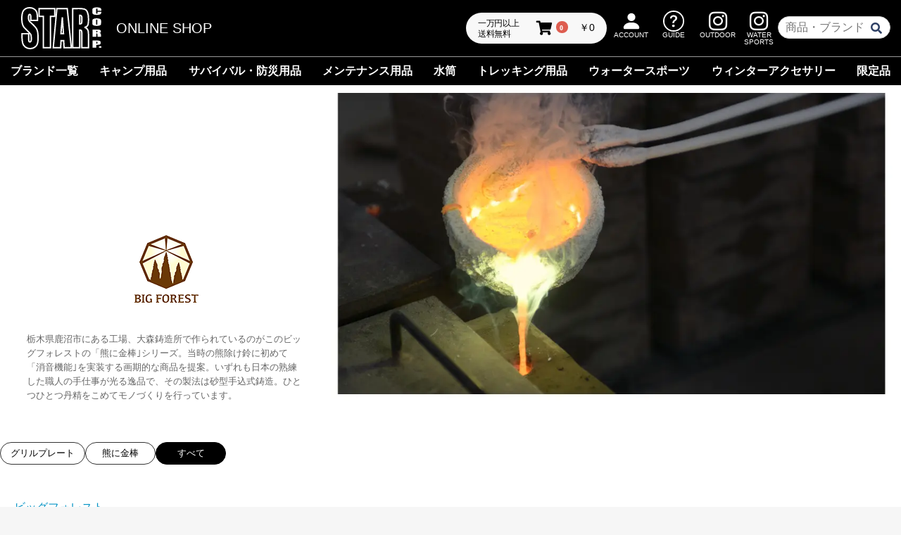

--- FILE ---
content_type: text/html; charset=UTF-8
request_url: https://www.star-corp.co.jp/shop/products/list?category_id=758
body_size: 22202
content:
<!doctype html>




<html lang="ja">
<head prefix="og: https://ogp.me/ns# fb: https://ogp.me/ns/fb# product: https://ogp.me/ns/product#">
    <meta charset="utf-8">
    <meta name="viewport" content="width=device-width, initial-scale=1, shrink-to-fit=no">
    <meta name="eccube-csrf-token" content="a35859e2bb2.SuZ3m6sgWf9tfOqSZufv0GAAaROdEfOYmICWbK1xw74.G40W4ptYM4kmBtL8Eqa5ny9nBH3uesPyzOSjLeYQ--EGqSjKyENurTUdow">
    <title>ビッグフォレスト │ スター商事オンラインショップ │ ONLINE SHOP</title>
                    
<meta property="og:type" content="article"/>
<meta property="og:site_name" content="スター商事オンラインショップ"/>
                                    <meta property="og:url" content="https://www.star-corp.co.jp/shop/products/list?category_id=758"/>
        <link rel="canonical" href="https://www.star-corp.co.jp/shop/products/list?category_id=758" />
                
                    <link rel="icon" href="/shop/html/user_data/assets/img/common/favicon.ico">
    <link rel="stylesheet" href="https://use.fontawesome.com/releases/v5.3.1/css/all.css" integrity="sha384-mzrmE5qonljUremFsqc01SB46JvROS7bZs3IO2EmfFsd15uHvIt+Y8vEf7N7fWAU" crossorigin="anonymous">
    <link rel="stylesheet" href="/shop/html/template/starcorp/assets/css/style.css">
    <script src="/shop/html/bundle/front.bundle.js"></script>
        <script>
        $(function() {
            $.ajaxSetup({
                'headers': {
                    'ECCUBE-CSRF-TOKEN': $('meta[name="eccube-csrf-token"]').attr('content')
                }
            });
        });
    </script>
                    <!-- ▼共通head内容 -->
            <!-- googlefont -->
<link rel="preconnect" href="https://fonts.googleapis.com">
<link rel="preconnect" href="https://fonts.gstatic.com" crossorigin>
<link href="https://fonts.googleapis.com/css2?family=Noto+Sans+JP:wght@400;700;900&display=swap" rel="stylesheet">

<!--　ここから -->
<link rel="stylesheet" href="/shop/html/user_data/assets/css/style.css?v=202601211507">
<link rel="stylesheet" href="/shop/html/user_data/assets/css/common.css?v=202601211507">
<link rel="stylesheet" href="/shop/html/user_data/assets/css/header.css?v=202601211507">
<link rel="stylesheet" href="/shop/html/user_data/assets/css/header-nav-brands.css?v=202601211507">
<link rel="stylesheet" href="/shop/html/user_data/assets/css/header-nav.css?v=202601211507">
<link rel="stylesheet" href="/shop/html/user_data/assets/css/star-ec-slider.css?v=202601211507">
<!--　ここからまで -->

<!-- Global site tag (gtag.js) - Google Analytics -->
<script async src="https://www.googletagmanager.com/gtag/js?id=G-GCJXHEQPMX"></script>
<script>
    window.dataLayer = window.dataLayer || [];
    function gtag(){dataLayer.push(arguments);}
    gtag('js', new Date());
    gtag('config', 'G-GCJXHEQPMX');
    gtag('config', 'G-2HQ2XK1EN1');
    gtag('config', 'UA-32746543-2');
</script>

<!-- Clarity tracking code -->
<script type="text/javascript"> (function(c,l,a,r,i,t,y){ c[a]=c[a]||function(){(c[a].q=c[a].q||[]).push(arguments)}; t=l.createElement(r);t.async=1;t.src=" https://www.clarity.ms/tag/ "+i; y=l.getElementsByTagName(r)[0];y.parentNode.insertBefore(t,y); })(window, document, "clarity", "script", "j5nieltr9t"); </script>
        <!-- ▲共通head内容 -->

                <link rel="stylesheet" href="/shop/html/user_data/assets/css/customize.css">
</head>
<body id="page_product_list" class="product_page">


<div class="ec-layoutRole">
                <header class="ec-layoutRole__header">
                <!-- ▼ヘッダー(商品検索・ログインナビ・カート) -->
            <div id="sp-header">
    <div class="lnav-wrap">
        <input type="checkbox" class="check" id="ns01">
        <label for="ns01" class="lnav__btn"><span></span><span></span><span></span><span></span></label>
        <div class="lnav__title">
            <a href="/" target="_blank">
                <img src="/shop/html/user_data/assets/img/common/logo-star-corp-w.svg" alt="スター商事" class="logo-mark">
            </a>
            <a href="/shop/" class="sp-shop-link">
                ONLINE <br>SHOP
            </a>
        </div>
        <ul class="lnav">
            <li><a href="/information">NEWS</a></li>
            <li>
                <input type="checkbox" class="check" id="ns02">
                <label for="ns02">BRAND</label>
                <ul class="lnav-second list-unstyled brands click-open">
                    <li class="button-close">
                        <a id="close-brands-sp">
                            <svg xmlns="http://www.w3.org/2000/svg" width="16" height="16" fill="currentColor" class="bi bi-x-lg" viewBox="0 0 16 16">
                            <path d="M2.146 2.854a.5.5 0 1 1 .708-.708L8 7.293l5.146-5.147a.5.5 0 0 1 .708.708L8.707 8l5.147 5.146a.5.5 0 0 1-.708.708L8 8.707l-5.146 5.147a.5.5 0 0 1-.708-.708L7.293 8z"></path>
                            </svg>
                            閉じる
                        </a>
                    </li>
                                                                                                                                                                                                                                            <li class="w-100 ec-secHeading sub-category">
                                    <span class="ec-secHeading__en">OUTDOOR</span>
                                </li>
                                                                <li>
                                                                            <a href="/shop/product/petromax">
                                                                                                                    
    
                <img src="/shop/html/user_data/assets/img/brand/products_logo_Petromax.png?v=202601211507" alt="ペトロマックス">
                                        </a>
                                </li>
                                                                                                                                <li>
                                                                            <a href="https://www.star-corp.co.jp/shop/products/list?category_id=709">
                                                                                                                    
    
                <img src="/shop/html/user_data/assets/img/brand/products_logo_feuerhand.png?v=202601211507" alt="フュアハンド">
                                        </a>
                                </li>
                                                                                                                                <li>
                                                                            <a href="/shop/product/sigg">
                                                                                                                    
    
                <img src="/shop/html/user_data/assets/img/brand/products_logo_SIGG.png?v=202601211507" alt="シグ">
                                        </a>
                                </li>
                                                                                                                                <li>
                                                                            <a href="/shop/product/gear-aid">
                                                                                                                    
    
                <img src="/shop/html/user_data/assets/img/brand/products_logo_gearaid.png?v=202601211507" alt="ギアエイド">
                                        </a>
                                </li>
                                                                                                                                <li>
                                                                            <a href="https://www.luminaid.jp/" target="_blank">
                                                                                                                    
    
                <img src="/shop/html/user_data/assets/img/brand/products_logo_luminAID.png?v=202601211507" alt="ルミンエイド">
                                        </a>
                                </li>
                                                                                                                                <li>
                                                                            <a href="https://www.star-corp.co.jp/shop/products/list?category_id=719">
                                                                                                                    
    
                <img src="/shop/html/user_data/assets/img/brand/products_logo_sol.png?v=202601211507" alt="エスオーエル">
                                        </a>
                                </li>
                                                                                                                                <li>
                                                                            <a href="https://www.star-corp.co.jp/shop/products/list?category_id=714">
                                                                                                                    
    
                <img src="/shop/html/user_data/assets/img/brand/products_logo_snowline.png?v=202601211507" alt="スノーライン">
                                        </a>
                                </li>
                                                                                                                                <li>
                                                                            <a href="https://www.star-corp.co.jp/shop/products/list?category_id=742">
                                                                                                                    
    
                <img src="/shop/html/user_data/assets/img/brand/products_logo_YCM.png?v=202601211507" alt="ワイシーエム">
                                        </a>
                                </li>
                                                                                                                                <li>
                                                                            <a href="https://www.star-corp.co.jp/shop/products/list?category_id=746">
                                                                                                                    
    
                <img src="/shop/html/user_data/assets/img/brand/products_logo_optimus.png?v=202601211507" alt="オプティマス">
                                        </a>
                                </li>
                                                                                                                                <li>
                                                                            <a href="/shop/product/katadyn">
                                                                                                                    
    
                <img src="/shop/html/user_data/assets/img/brand/products_logo_KATADYN.png?v=202601211507" alt="カタダイン">
                                        </a>
                                </li>
                                                                                                                                <li>
                                                                            <a href="https://www.star-corp.co.jp/shop/products/list?category_id=748">
                                                                                                                    
    
                <img src="/shop/html/user_data/assets/img/brand/products_logo_starfuel.png?v=202601211507" alt="スターフューエル">
                                        </a>
                                </li>
                                                                                                                                <li>
                                                                            <a href="https://www.star-corp.co.jp/shop/products/list?category_id=750">
                                                                                                                    
    
                <img src="/shop/html/user_data/assets/img/brand/products_logo_windmill.png?v=202601211507" alt="ウインドミル">
                                        </a>
                                </li>
                                                                                                                                <li>
                                                                            <a href="https://www.star-corp.co.jp/shop/products/list?category_id=752">
                                                                                                                    
    
                <img src="/shop/html/user_data/assets/img/brand/products_logo_moomin.png?v=202601211507" alt="ムーミン">
                                        </a>
                                </li>
                                                                                                                                <li>
                                                                            <a href="https://www.star-corp.co.jp/shop/products/list?category_id=756">
                                                                                                                    
    
                <img src="/shop/html/user_data/assets/img/brand/products_logo_jacko.png?v=202601211507" alt="ジャッコ">
                                        </a>
                                </li>
                                                                                                                                <li>
                                                                            <a href="https://www.star-corp.co.jp/shop/products/list?category_id=758">
                                                                                                                    
    
                <img src="/shop/html/user_data/assets/img/brand/products_logo_bigforest.png?v=202601211507" alt="ビッグフォレスト">
                                        </a>
                                </li>
                                                                                                                                <li>
                                                                            <a href="https://www.star-corp.co.jp/shop/products/list?category_id=760">
                                                                                                                    
    
                <img src="/shop/html/user_data/assets/img/brand/products_logo_Bens.png?v=202601211507" alt="ベンズ">
                                        </a>
                                </li>
                                                                                                                                <li>
                                                                            <a href="https://www.star-corp.co.jp/shop/products/list?category_id=762">
                                                                                                                    
    
                <img src="/shop/html/user_data/assets/img/brand/products_logo_starwares.png?v=202601211507" alt="スターウェアー">
                                        </a>
                                </li>
                                                                                                                                <li>
                                                                            <a href="https://www.star-corp.co.jp/shop/products/list?category_id=764">
                                                                                                                    
    
                <img src="/shop/html/user_data/assets/img/brand/products_logo_lunax.png?v=202601211507" alt="ルナックス">
                                        </a>
                                </li>
                                                                                                                                <li>
                                                                            <a href="https://www.star-corp.co.jp/shop/products/list?category_id=793">
                                                                                                                    
    
                <img src="/shop/html/user_data/assets/img/brand/products_logo_manaslu.png?v=202601211507" alt="マナスル">
                                        </a>
                                </li>
                                                                                                                                <li class="w-100 ec-secHeading sub-category">
                                    <span class="ec-secHeading__en">
                                        <a href="https://www.star-watersports.jp/" target="_blank" rel="noopener noreferrer">WATER SPORTS</a>
                                    </span>
                                </li>
                                                                <li>
                                                                            <a href="https://www.star-corp.co.jp/shop/products/list?category_id=873">
                                                                                                                    
    
                <img src="/shop/html/user_data/assets/img/brand/products_logo_MRS.png?v=202601211507" alt="MRS">
                                        </a>
                                </li>
                                                                                                                                <li>
                                                                            <a href="https://www.star-corp.co.jp/shop/products/list?category_id=783">
                                                                                                                    
    
                <img src="/shop/html/user_data/assets/img/brand/products_logo_marsyas.png?v=202601211507" alt="マーシャス">
                                        </a>
                                </li>
                                                                                                                                <li>
                                                                            <a href="https://www.star-corp.co.jp/shop/products/list?category_id=790">
                                                                                                                    
    
                <img src="/shop/html/user_data/assets/img/brand/products_logo_badfish.png?v=202601211507" alt="バッドフィッシュ">
                                        </a>
                                </li>
                                                                                                                                <li>
                                                                            <a href="https://www.star-corp.co.jp/shop/products/list?category_id=784">
                                                                                                                    
    
                <img src="/shop/html/user_data/assets/img/brand/products_logo_salamander.png?v=202601211507" alt="サラマンダー">
                                        </a>
                                </li>
                                                                                                                                <li>
                                                                            <a href="https://www.star-corp.co.jp/shop/products/list?category_id=791">
                                                                                                                    
    
                <img src="/shop/html/user_data/assets/img/brand/products_logo_salus.png?v=202601211507" alt="サルース">
                                        </a>
                                </li>
                                                                                                                                <li>
                                                                            <a href="https://www.star-corp.co.jp/shop/products/list?category_id=786">
                                                                                                                    
    
                <img src="/shop/html/user_data/assets/img/brand/products_logo_sandiline.png?v=202601211507" alt="サンディライン">
                                        </a>
                                </li>
                                                                                                                                <li>
                                                                            <a href="https://www.star-corp.co.jp/shop/products/list?category_id=785">
                                                                                                                    
    
                <img src="/shop/html/user_data/assets/img/brand/products_logo_Seals.png?v=202601211507" alt="シールズ">
                                        </a>
                                </li>
                                                                                                                                <li>
                                                                            <a href="https://www.star-corp.co.jp/shop/products/list?category_id=789">
                                                                                                                    
    
                <img src="/shop/html/user_data/assets/img/brand/products_logo_predator.png?v=202601211507" alt="プレデター">
                                        </a>
                                </li>
                                                                                                                                <li>
                                                                            <a href="https://www.star-corp.co.jp/shop/products/list?category_id=787">
                                                                                                                    
    
                <img src="/shop/html/user_data/assets/img/brand/products_logo_wsp.png?v=202601211507" alt="W.S.P.">
                                        </a>
                                </li>
                                                                                                                                <li class="w-100 ec-secHeading sub-category">
                                    <span class="ec-secHeading__en">
                                        <a href="https://seirus-jp.com/" target="_blank" rel="noopener noreferrer">WINTER ACCESORY</a>
                                    </span>
                                </li>
                                                            <li>
                                                                            <a href="https://www.star-corp.co.jp/shop/products/list?category_id=744">
                                                                                                                    
    
                <img src="/shop/html/user_data/assets/img/brand/products_logo_seirus.png?v=202601211507" alt="セイラス">
                                        </a>
                                </li>
                                                                                                                                                                                                                                                                                                                                                                                                                                                                                                                                                                                                                                                        </ul>

            </li>
            <li><a href="/shop-list">SHOP LIST</a></li>
            <li>
                <input type="checkbox" class="check" id="ns03">
                <label for="ns03">SUPPORT →</label>
                <ul class="lnav-second">
                    <li class="backLink">
                        <label for="ns03">← SUPPORT</label>
                    </li>
                    <li><a href="/qa"><span>商品Q&A</span></a></li>
                    <li><a href="/manual"><span>取扱説明書</span></a></li>
                    <li><a href="/repairing"><span>修理・保証について</span></a></li>
                    <li><a href="/sigg-original-design-bottle"><span>オリジナルデザインプリント</span></a></li>
                </ul>
            </li>
            <li><a href="/catalog"><span>CATALOG</span></a></li>
            <li><a href="/contact"><span>CONTACT</span></a></li>
            <li>
                <input type="checkbox" class="check" id="ns05">
                <label for="ns05">ABOUT US →</label>
                <ul class="lnav-second">
                    <li class="backLink">
                        <label for="ns05">← ABOUT US</label>
                    </li>
                    <li><a href="/company"><span>会社概要</span></a></li>
                    <li><a href="/history"><span>創立からの歴史</span></a></li>
                    <li><a href="/sdgs">SDGsへの取り組み</a></li>
                </ul>
            </li>
            <li><a href="/shop/" target="_blank" class="eclink">ONLINE SHOP</a></li>
            <li><a href="/shop/mypage/login">
                    <svg xmlns="http://www.w3.org/2000/svg" width="16" height="16" fill="currentColor" class="bi bi-person-fill" viewBox="0 0 16 16">
                    <path d="M3 14s-1 0-1-1 1-4 6-4 6 3 6 4-1 1-1 1H3zm5-6a3 3 0 1 0 0-6 3 3 0 0 0 0 6z"/>
                    </svg>ACCOUNT
                </a>
            </li>
            <li>
                <a href="/guide" class="init-bottom">
                    <svg xmlns="http://www.w3.org/2000/svg" width="16" height="16" fill="currentColor" class="bi bi-question-circle" viewBox="0 0 16 16">
                    <path d="M8 15A7 7 0 1 1 8 1a7 7 0 0 1 0 14zm0 1A8 8 0 1 0 8 0a8 8 0 0 0 0 16z"/>
                    <path d="M5.255 5.786a.237.237 0 0 0 .241.247h.825c.138 0 .248-.113.266-.25.09-.656.54-1.134 1.342-1.134.686 0 1.314.343 1.314 1.168 0 .635-.374.927-.965 1.371-.673.489-1.206 1.06-1.168 1.987l.003.217a.25.25 0 0 0 .25.246h.811a.25.25 0 0 0 .25-.25v-.105c0-.718.273-.927 1.01-1.486.609-.463 1.244-.977 1.244-2.056 0-1.511-1.276-2.241-2.673-2.241-1.267 0-2.655.59-2.75 2.286zm1.557 5.763c0 .533.425.927 1.01.927.609 0 1.028-.394 1.028-.927 0-.552-.42-.94-1.029-.94-.584 0-1.009.388-1.009.94z"/></svg>GUIDE
                </a>
            </li>
            <li>
                <div class="sns-sp">
                    <a href="https://www.instagram.com/starcorp_japan/" target="_blank">
                        <i class="fab fa-instagram"></i>
                        <span class="small-text">OUTDOOR</span>
                    </a>
                </div>
                <div class="sns-sp">
                    <a href="https://www.instagram.com/star_watersports/" target="_blank">
                        <i class="fab fa-instagram"></i>
                        <span class="small-text">WATER
                        <br>SPORTS</span>
                    </a>
                </div>
            </li>
        </ul>
    </div>
</div>
<div class="pc_menu_area for_ec-cube">
    <a href="/" target="_blank">
            <img src="/shop/html/user_data/assets/img/common/logo-star-corp-w.svg" alt="スター商事" class="logo-mark">
    </a>
    <ul class="menu">
        <li class="menu__multi menu-parent">
            <a href="https://www.star-corp.co.jp/shop/" class="init-bottom eclink">ONLINE SHOP</a>
        </li>
    </ul>
    <ul class="menu menu-sub ec-headerNaviRole">
        <li class="menu__multi store">
            <div class="ec-headerRole__cart">
                <div class="ec-cartNaviWrap">
    <div>
        <div class="ec-cartNavi">
            <div class="cart-free-text">一万円以上<br>送料無料</div>
            <i class="ec-cartNavi__icon fas fa-shopping-cart">
                <span class="ec-cartNavi__badge">0</span>
            </i>
            <div class="ec-cartNavi__label">
                <div class="ec-cartNavi__price">￥0</div>
            </div>
        </div>
                    <div class="ec-cartNaviNull">
                <div class="ec-cartNaviNull__message">
                    <p>現在カート内に商品はございません。</p>
                </div>
            </div>
            </div>
</div>
            </div>
        </li>

        <li class="menu__multi login">
            <a href="https://www.star-corp.co.jp/shop/mypage/login" class="init-bottom"><svg xmlns="http://www.w3.org/2000/svg" width="16" height="16" fill="currentColor" class="bi bi-person-fill" viewBox="0 0 16 16">
        <path d="M3 14s-1 0-1-1 1-4 6-4 6 3 6 4-1 1-1 1H3zm5-6a3 3 0 1 0 0-6 3 3 0 0 0 0 6z"/>
        </svg><span class="small-text">ACCOUNT</span></a>
        </li>
        <li class="menu__multi login">
            <a href="/guide" class="init-bottom"><svg xmlns="http://www.w3.org/2000/svg" width="16" height="16" fill="currentColor" class="bi bi-question-circle" viewBox="0 0 16 16">
            <path d="M8 15A7 7 0 1 1 8 1a7 7 0 0 1 0 14zm0 1A8 8 0 1 0 8 0a8 8 0 0 0 0 16z"/>
            <path d="M5.255 5.786a.237.237 0 0 0 .241.247h.825c.138 0 .248-.113.266-.25.09-.656.54-1.134 1.342-1.134.686 0 1.314.343 1.314 1.168 0 .635-.374.927-.965 1.371-.673.489-1.206 1.06-1.168 1.987l.003.217a.25.25 0 0 0 .25.246h.811a.25.25 0 0 0 .25-.25v-.105c0-.718.273-.927 1.01-1.486.609-.463 1.244-.977 1.244-2.056 0-1.511-1.276-2.241-2.673-2.241-1.267 0-2.655.59-2.75 2.286zm1.557 5.763c0 .533.425.927 1.01.927.609 0 1.028-.394 1.028-.927 0-.552-.42-.94-1.029-.94-.584 0-1.009.388-1.009.94z"/>
            </svg><span class="small-text">GUIDE</span></a>
        </li>
        <li id="link-sns-od" class="list-inline-item sns-wrap">
            <div class="sns">
                <a href="https://www.instagram.com/starcorp_japan/" target="_blank">
                    <i class="fab fa-instagram"></i>
                    <span class="small-text">OUTDOOR</span>
                </a>
            </div>
            <div class="sns">
                <a href="https://www.instagram.com/star_watersports/" target="_blank">
                    <i class="fab fa-instagram"></i>
                    <span class="small-text">WATER
                    <br>SPORTS</span>
                </a>
            </div>
        </li>
        <li id="idSearch_h">
            <div class="clS">
                <form method="get" action="/shop/products/list">
                    <input type="hidden" name="" value="" />
                    <input type="hidden" name="mode" value="search" />
                    <input type="text" id="text"  maxlength="100" value="" name="name" placeholder="商品・ブランド名など" />
                    <i class="fas fa-search"></i>
                    <input id="btn" value="検索" type="submit">
                </form>
            </div>
        </li>
    </ul>

</div>
        <!-- ▲ヘッダー(商品検索・ログインナビ・カート) -->
    <!-- ▼カテゴリナビ(PC) -->
            



<div id="pc-header-nav" class="ec-categoryNaviRole">
    <div class="ec-star-itemNav">
        <ul class="ec-star-gnav">
            <li>
                <a href="/shop/product/brand-list">
                    ブランド一覧
                </a>
                <ul class="list-unstyled brands click-open">
                    <li class="button-close">
                        <a id="close-brands-pc">
                            <svg xmlns="http://www.w3.org/2000/svg" width="16" height="16" fill="currentColor" class="bi bi-x-lg" viewBox="0 0 16 16">
                            <path d="M2.146 2.854a.5.5 0 1 1 .708-.708L8 7.293l5.146-5.147a.5.5 0 0 1 .708.708L8.707 8l5.147 5.146a.5.5 0 0 1-.708.708L8 8.707l-5.146 5.147a.5.5 0 0 1-.708-.708L7.293 8z"/>
                            </svg>
                            閉じる
                        </a>
                    </li>
                                                                                                                                                                                                                                            <li class="w-100 ec-secHeading sub-category">
                                    <span class="ec-secHeading__en">OUTDOOR</span>
                                </li>
                                                                <li>
                                                                            <a href="/shop/product/petromax">
                                                                                                                    
    
                <img src="/shop/html/user_data/assets/img/brand/products_logo_Petromax.png?v=202601211507" alt="ペトロマックス">
                                        </a>
                                </li>
                                                                                                                                <li>
                                                                            <a href="https://www.star-corp.co.jp/shop/products/list?category_id=709">
                                                                                                                    
    
                <img src="/shop/html/user_data/assets/img/brand/products_logo_feuerhand.png?v=202601211507" alt="フュアハンド">
                                        </a>
                                </li>
                                                                                                                                <li>
                                                                            <a href="/shop/product/sigg">
                                                                                                                    
    
                <img src="/shop/html/user_data/assets/img/brand/products_logo_SIGG.png?v=202601211507" alt="シグ">
                                        </a>
                                </li>
                                                                                                                                <li>
                                                                            <a href="/shop/product/gear-aid">
                                                                                                                    
    
                <img src="/shop/html/user_data/assets/img/brand/products_logo_gearaid.png?v=202601211507" alt="ギアエイド">
                                        </a>
                                </li>
                                                                                                                                <li>
                                                                            <a href="https://www.luminaid.jp/" target="_blank">
                                                                                                                    
    
                <img src="/shop/html/user_data/assets/img/brand/products_logo_luminAID.png?v=202601211507" alt="ルミンエイド">
                                        </a>
                                </li>
                                                                                                                                <li>
                                                                            <a href="https://www.star-corp.co.jp/shop/products/list?category_id=719">
                                                                                                                    
    
                <img src="/shop/html/user_data/assets/img/brand/products_logo_sol.png?v=202601211507" alt="エスオーエル">
                                        </a>
                                </li>
                                                                                                                                <li>
                                                                            <a href="https://www.star-corp.co.jp/shop/products/list?category_id=714">
                                                                                                                    
    
                <img src="/shop/html/user_data/assets/img/brand/products_logo_snowline.png?v=202601211507" alt="スノーライン">
                                        </a>
                                </li>
                                                                                                                                <li>
                                                                            <a href="https://www.star-corp.co.jp/shop/products/list?category_id=742">
                                                                                                                    
    
                <img src="/shop/html/user_data/assets/img/brand/products_logo_YCM.png?v=202601211507" alt="ワイシーエム">
                                        </a>
                                </li>
                                                                                                                                <li>
                                                                            <a href="https://www.star-corp.co.jp/shop/products/list?category_id=746">
                                                                                                                    
    
                <img src="/shop/html/user_data/assets/img/brand/products_logo_optimus.png?v=202601211507" alt="オプティマス">
                                        </a>
                                </li>
                                                                                                                                <li>
                                                                            <a href="/shop/product/katadyn">
                                                                                                                    
    
                <img src="/shop/html/user_data/assets/img/brand/products_logo_KATADYN.png?v=202601211507" alt="カタダイン">
                                        </a>
                                </li>
                                                                                                                                <li>
                                                                            <a href="https://www.star-corp.co.jp/shop/products/list?category_id=748">
                                                                                                                    
    
                <img src="/shop/html/user_data/assets/img/brand/products_logo_starfuel.png?v=202601211507" alt="スターフューエル">
                                        </a>
                                </li>
                                                                                                                                <li>
                                                                            <a href="https://www.star-corp.co.jp/shop/products/list?category_id=750">
                                                                                                                    
    
                <img src="/shop/html/user_data/assets/img/brand/products_logo_windmill.png?v=202601211507" alt="ウインドミル">
                                        </a>
                                </li>
                                                                                                                                <li>
                                                                            <a href="https://www.star-corp.co.jp/shop/products/list?category_id=752">
                                                                                                                    
    
                <img src="/shop/html/user_data/assets/img/brand/products_logo_moomin.png?v=202601211507" alt="ムーミン">
                                        </a>
                                </li>
                                                                                                                                <li>
                                                                            <a href="https://www.star-corp.co.jp/shop/products/list?category_id=756">
                                                                                                                    
    
                <img src="/shop/html/user_data/assets/img/brand/products_logo_jacko.png?v=202601211507" alt="ジャッコ">
                                        </a>
                                </li>
                                                                                                                                <li>
                                                                            <a href="https://www.star-corp.co.jp/shop/products/list?category_id=758">
                                                                                                                    
    
                <img src="/shop/html/user_data/assets/img/brand/products_logo_bigforest.png?v=202601211507" alt="ビッグフォレスト">
                                        </a>
                                </li>
                                                                                                                                <li>
                                                                            <a href="https://www.star-corp.co.jp/shop/products/list?category_id=760">
                                                                                                                    
    
                <img src="/shop/html/user_data/assets/img/brand/products_logo_Bens.png?v=202601211507" alt="ベンズ">
                                        </a>
                                </li>
                                                                                                                                <li>
                                                                            <a href="https://www.star-corp.co.jp/shop/products/list?category_id=762">
                                                                                                                    
    
                <img src="/shop/html/user_data/assets/img/brand/products_logo_starwares.png?v=202601211507" alt="スターウェアー">
                                        </a>
                                </li>
                                                                                                                                <li>
                                                                            <a href="https://www.star-corp.co.jp/shop/products/list?category_id=764">
                                                                                                                    
    
                <img src="/shop/html/user_data/assets/img/brand/products_logo_lunax.png?v=202601211507" alt="ルナックス">
                                        </a>
                                </li>
                                                                                                                                <li>
                                                                            <a href="https://www.star-corp.co.jp/shop/products/list?category_id=793">
                                                                                                                    
    
                <img src="/shop/html/user_data/assets/img/brand/products_logo_manaslu.png?v=202601211507" alt="マナスル">
                                        </a>
                                </li>
                                                                                                                                <li class="w-100 ec-secHeading sub-category">
                                    <span class="ec-secHeading__en">
                                        <a href="https://www.star-watersports.jp/" target="_blank" rel="noopener noreferrer">WATER SPORTS</a>
                                    </span>
                                </li>
                                                                <li>
                                                                            <a href="https://www.star-corp.co.jp/shop/products/list?category_id=873">
                                                                                                                    
    
                <img src="/shop/html/user_data/assets/img/brand/products_logo_MRS.png?v=202601211507" alt="MRS">
                                        </a>
                                </li>
                                                                                                                                <li>
                                                                            <a href="https://www.star-corp.co.jp/shop/products/list?category_id=783">
                                                                                                                    
    
                <img src="/shop/html/user_data/assets/img/brand/products_logo_marsyas.png?v=202601211507" alt="マーシャス">
                                        </a>
                                </li>
                                                                                                                                <li>
                                                                            <a href="https://www.star-corp.co.jp/shop/products/list?category_id=790">
                                                                                                                    
    
                <img src="/shop/html/user_data/assets/img/brand/products_logo_badfish.png?v=202601211507" alt="バッドフィッシュ">
                                        </a>
                                </li>
                                                                                                                                <li>
                                                                            <a href="https://www.star-corp.co.jp/shop/products/list?category_id=784">
                                                                                                                    
    
                <img src="/shop/html/user_data/assets/img/brand/products_logo_salamander.png?v=202601211507" alt="サラマンダー">
                                        </a>
                                </li>
                                                                                                                                <li>
                                                                            <a href="https://www.star-corp.co.jp/shop/products/list?category_id=791">
                                                                                                                    
    
                <img src="/shop/html/user_data/assets/img/brand/products_logo_salus.png?v=202601211507" alt="サルース">
                                        </a>
                                </li>
                                                                                                                                <li>
                                                                            <a href="https://www.star-corp.co.jp/shop/products/list?category_id=786">
                                                                                                                    
    
                <img src="/shop/html/user_data/assets/img/brand/products_logo_sandiline.png?v=202601211507" alt="サンディライン">
                                        </a>
                                </li>
                                                                                                                                <li>
                                                                            <a href="https://www.star-corp.co.jp/shop/products/list?category_id=785">
                                                                                                                    
    
                <img src="/shop/html/user_data/assets/img/brand/products_logo_Seals.png?v=202601211507" alt="シールズ">
                                        </a>
                                </li>
                                                                                                                                <li>
                                                                            <a href="https://www.star-corp.co.jp/shop/products/list?category_id=789">
                                                                                                                    
    
                <img src="/shop/html/user_data/assets/img/brand/products_logo_predator.png?v=202601211507" alt="プレデター">
                                        </a>
                                </li>
                                                                                                                                <li>
                                                                            <a href="https://www.star-corp.co.jp/shop/products/list?category_id=787">
                                                                                                                    
    
                <img src="/shop/html/user_data/assets/img/brand/products_logo_wsp.png?v=202601211507" alt="W.S.P.">
                                        </a>
                                </li>
                                                                                                                                <li class="w-100 ec-secHeading sub-category">
                                    <span class="ec-secHeading__en">
                                        <a href="https://seirus-jp.com/" target="_blank" rel="noopener noreferrer">WINTER ACCESORY</a>
                                    </span>
                                </li>
                                                            <li>
                                                                            <a href="https://www.star-corp.co.jp/shop/products/list?category_id=744">
                                                                                                                    
    
                <img src="/shop/html/user_data/assets/img/brand/products_logo_seirus.png?v=202601211507" alt="セイラス">
                                        </a>
                                </li>
                                                                                                                                                                                                                                                                                                                                                                                                                                                                                                                                                                                                                                                        </ul>
            </li>
                                                                                                                                                                                                                                                                                                                                                                                                                                                                                                                                                                                                                                                                                                                                                                                                                                                                                                                                                                                <li>
                                <a href="https://www.star-corp.co.jp/shop/products/list?category_id=300">
        キャンプ用品
    </a>
            <ul class="list-unstyled sub-menus click-open">
                                            <li class="sub-cate">
                            <a href="https://www.star-corp.co.jp/shop/products/list?category_id=301">
        ランタン
    </a>
            <ul class="list-unstyled sub-menus click-open">
                                            <li class="sub-cate">
                            <a href="https://www.star-corp.co.jp/shop/products/list?category_id=858">
        LuminAID
    </a>
    
                </li>
                                            <li class="sub-cate">
                            <a href="https://www.star-corp.co.jp/shop/products/list?category_id=660">
        Petromax HK500・アクセサリー
    </a>
    
                </li>
                                            <li class="sub-cate">
                            <a href="https://www.star-corp.co.jp/shop/products/list?category_id=659">
        Petromax HK500/HK150用パーツ
    </a>
    
                </li>
                                            <li class="sub-cate">
                            <a href="https://www.star-corp.co.jp/shop/products/list?category_id=806">
        FEUERHAND ベイビースペシャル276・アクセサリー
    </a>
    
                </li>
                                            <li class="sub-cate">
                            <a href="https://www.star-corp.co.jp/shop/products/list?category_id=658">
        FEUERHAND ベイビースペシャル276用パーツ
    </a>
    
                </li>
                                            <li class="sub-cate">
                            <a href="https://www.star-corp.co.jp/shop/products/list?category_id=661">
        HL1ストームランタン用パーツ
    </a>
    
                </li>
                        <li class="sub-cate">
                <a href="https://www.star-corp.co.jp/shop/products/list?category_id=301">
                    すべて
                </a>
            </li>
        </ul>
    
                </li>
                                            <li class="sub-cate">
                            <a href="https://www.star-corp.co.jp/shop/products/list?category_id=302">
        オイルランプ
    </a>
    
                </li>
                                            <li class="sub-cate">
                            <a href="https://www.star-corp.co.jp/shop/products/list?category_id=649">
        焚き火台
    </a>
    
                </li>
                                            <li class="sub-cate">
                            <a href="https://www.star-corp.co.jp/shop/products/list?category_id=303">
        ストーブ
    </a>
            <ul class="list-unstyled sub-menus click-open">
                                            <li class="sub-cate">
                            <a href="https://www.star-corp.co.jp/shop/products/list?category_id=664">
        ストーブ
    </a>
    
                </li>
                                            <li class="sub-cate">
                            <a href="https://www.star-corp.co.jp/shop/products/list?category_id=668">
        MANASLU用パーツ
    </a>
    
                </li>
                                            <li class="sub-cate">
                            <a href="https://www.star-corp.co.jp/shop/products/list?category_id=665">
        OPTIMUS 123Rスペア用パーツ
    </a>
    
                </li>
                                            <li class="sub-cate">
                            <a href="https://www.star-corp.co.jp/shop/products/list?category_id=666">
        OPTIMUS NOVA、NOVA+用パーツ
    </a>
    
                </li>
                                            <li class="sub-cate">
                            <a href="https://www.star-corp.co.jp/shop/products/list?category_id=667">
        OPTIMUS 8Rハンター用パーツ
    </a>
    
                </li>
                                            <li class="sub-cate">
                            <a href="https://www.star-corp.co.jp/shop/products/list?category_id=807">
        OPTIMUS HIKERプラス用パーツ
    </a>
    
                </li>
                        <li class="sub-cate">
                <a href="https://www.star-corp.co.jp/shop/products/list?category_id=303">
                    すべて
                </a>
            </li>
        </ul>
    
                </li>
                                            <li class="sub-cate">
                            <a href="https://www.star-corp.co.jp/shop/products/list?category_id=306">
        燃料・燃料ボトル・専用パーツ
    </a>
    
                </li>
                                            <li class="sub-cate">
                            <a href="https://www.star-corp.co.jp/shop/products/list?category_id=650">
        調理器具
    </a>
    
                </li>
                                            <li class="sub-cate">
                            <a href="https://www.star-corp.co.jp/shop/products/list?category_id=651">
        調理・焚き火小物
    </a>
    
                </li>
                                            <li class="sub-cate">
                            <a href="https://www.star-corp.co.jp/shop/products/list?category_id=652">
        食器&amp;カップ類
    </a>
    
                </li>
                                            <li class="sub-cate">
                            <a href="https://www.star-corp.co.jp/shop/products/list?category_id=653">
        アクセサリー
    </a>
    
                </li>
                                            <li class="sub-cate">
                            <a href="https://www.star-corp.co.jp/shop/products/list?category_id=305">
        テーブル・チェア
    </a>
    
                </li>
                                            <li class="sub-cate">
                            <a href="https://www.star-corp.co.jp/shop/products/list?category_id=628">
        クーラー&amp;ディスペンサー
    </a>
    
                </li>
                                            <li class="sub-cate">
                            <a href="https://www.star-corp.co.jp/shop/products/list?category_id=629">
        キャリングケース
    </a>
    
                </li>
                                            <li class="sub-cate">
                            <a href="https://www.star-corp.co.jp/shop/products/list?category_id=656">
        アパレル
    </a>
    
                </li>
                                                <li class="sub-cate">
                        <a href="/shop/product/buhin">
                            ランタン・ストーブ パーツ
                        </a>
                    </li>
                                <li class="sub-cate">
                            <a href="https://www.star-corp.co.jp/shop/products/list?category_id=304">
        その他
    </a>
    
                </li>
                        <li class="sub-cate">
                <a href="https://www.star-corp.co.jp/shop/products/list?category_id=300">
                    すべて
                </a>
            </li>
        </ul>
    
                    </li>
                                                                <li>
                                <a href="https://www.star-corp.co.jp/shop/products/list?category_id=330">
        サバイバル・防災用品
    </a>
            <ul class="list-unstyled sub-menus click-open">
                                            <li class="sub-cate">
                            <a href="https://www.star-corp.co.jp/shop/products/list?category_id=331">
        浄水器・フィルター
    </a>
    
                </li>
                                            <li class="sub-cate">
                            <a href="https://www.star-corp.co.jp/shop/products/list?category_id=332">
        ブランケット・ヴィヴィ
    </a>
    
                </li>
                                            <li class="sub-cate">
                            <a href="https://www.star-corp.co.jp/shop/products/list?category_id=337">
        サバイバルツール
    </a>
    
                </li>
                                            <li class="sub-cate">
                            <a href="https://www.star-corp.co.jp/shop/products/list?category_id=333">
        コンパス
    </a>
    
                </li>
                                            <li class="sub-cate">
                            <a href="https://www.star-corp.co.jp/shop/products/list?category_id=335">
        着火
    </a>
    
                </li>
                                            <li class="sub-cate">
                            <a href="https://www.star-corp.co.jp/shop/products/list?category_id=336">
        パラコード
    </a>
    
                </li>
                                            <li class="sub-cate">
                            <a href="https://www.star-corp.co.jp/shop/products/list?category_id=334">
        その他
    </a>
    
                </li>
                        <li class="sub-cate">
                <a href="https://www.star-corp.co.jp/shop/products/list?category_id=330">
                    すべて
                </a>
            </li>
        </ul>
    
                    </li>
                                                                <li>
                                <a href="https://www.star-corp.co.jp/shop/products/list?category_id=390">
        メンテナンス用品
    </a>
            <ul class="list-unstyled sub-menus click-open">
                                            <li class="sub-cate">
                            <a href="https://www.star-corp.co.jp/shop/products/list?category_id=391">
        洗剤&amp;撥水剤
    </a>
    
                </li>
                                            <li class="sub-cate">
                            <a href="https://www.star-corp.co.jp/shop/products/list?category_id=392">
        接着・補修剤
    </a>
    
                </li>
                                            <li class="sub-cate">
                            <a href="https://www.star-corp.co.jp/shop/products/list?category_id=393">
        リペアテープ/パッチ
    </a>
    
                </li>
                                            <li class="sub-cate">
                            <a href="https://www.star-corp.co.jp/shop/products/list?category_id=394">
        その他
    </a>
    
                </li>
                        <li class="sub-cate">
                <a href="https://www.star-corp.co.jp/shop/products/list?category_id=390">
                    すべて
                </a>
            </li>
        </ul>
    
                    </li>
                                                                <li>
                                <a href="https://www.star-corp.co.jp/shop/products/list?category_id=350">
        水筒
    </a>
            <ul class="list-unstyled sub-menus click-open">
                                            <li class="sub-cate">
                            <a href="https://www.star-corp.co.jp/shop/products/list?category_id=351">
        アルミニウム製
    </a>
    
                </li>
                                            <li class="sub-cate">
                            <a href="https://www.star-corp.co.jp/shop/products/list?category_id=352">
        ステンレス製
    </a>
    
                </li>
                                            <li class="sub-cate">
                            <a href="https://www.star-corp.co.jp/shop/products/list?category_id=647">
        トライタン/ポリプロピレン製
    </a>
    
                </li>
                                            <li class="sub-cate">
                            <a href="https://www.star-corp.co.jp/shop/products/list?category_id=353">
        ガラス製
    </a>
    
                </li>
                                            <li class="sub-cate">
                            <a href="https://www.star-corp.co.jp/shop/products/list?category_id=613">
        キャップ・カバー/その他
    </a>
    
                </li>
                        <li class="sub-cate">
                <a href="https://www.star-corp.co.jp/shop/products/list?category_id=350">
                    すべて
                </a>
            </li>
        </ul>
    
                    </li>
                                                                <li>
                                <a href="https://www.star-corp.co.jp/shop/products/list?category_id=370">
        トレッキング用品
    </a>
            <ul class="list-unstyled sub-menus click-open">
                                            <li class="sub-cate">
                            <a href="https://www.star-corp.co.jp/shop/products/list?category_id=371">
        トレッキングポール
    </a>
    
                </li>
                                            <li class="sub-cate">
                            <a href="https://www.star-corp.co.jp/shop/products/list?category_id=373">
        コンパス
    </a>
    
                </li>
                                            <li class="sub-cate">
                            <a href="https://www.star-corp.co.jp/shop/products/list?category_id=375">
        熊除け鈴
    </a>
    
                </li>
                                            <li class="sub-cate">
                            <a href="https://www.star-corp.co.jp/shop/products/list?category_id=374">
        虫よけネット
    </a>
    
                </li>
                                            <li class="sub-cate">
                            <a href="https://www.star-corp.co.jp/shop/products/list?category_id=372">
        その他
    </a>
    
                </li>
                        <li class="sub-cate">
                <a href="https://www.star-corp.co.jp/shop/products/list?category_id=370">
                    すべて
                </a>
            </li>
        </ul>
    
                    </li>
                                                                                                                        <li>
                                <a href="https://www.star-corp.co.jp/shop/products/list?category_id=440">
        ウォータースポーツ
    </a>
            <ul class="list-unstyled sub-menus click-open">
                                            <li class="sub-cate">
                            <a href="https://www.star-corp.co.jp/shop/products/list?category_id=441">
        パックラフト
    </a>
    
                </li>
                                            <li class="sub-cate">
                            <a href="https://www.star-corp.co.jp/shop/products/list?category_id=634">
        パックラフトアクセサリー
    </a>
    
                </li>
                                            <li class="sub-cate">
                            <a href="https://www.star-corp.co.jp/shop/products/list?category_id=630">
        SUP
    </a>
    
                </li>
                                            <li class="sub-cate">
                            <a href="https://www.star-corp.co.jp/shop/products/list?category_id=633">
        SUPアクセサリー
    </a>
    
                </li>
                                            <li class="sub-cate">
                            <a href="https://www.star-corp.co.jp/shop/products/list?category_id=644">
        PFD
    </a>
    
                </li>
                                            <li class="sub-cate">
                            <a href="https://www.star-corp.co.jp/shop/products/list?category_id=637">
        Ducky
    </a>
    
                </li>
                                            <li class="sub-cate">
                            <a href="https://www.star-corp.co.jp/shop/products/list?category_id=643">
        Duckyアクセサリー
    </a>
    
                </li>
                                            <li class="sub-cate">
                            <a href="https://www.star-corp.co.jp/shop/products/list?category_id=645">
        パドル
    </a>
    
                </li>
                                            <li class="sub-cate">
                            <a href="https://www.star-corp.co.jp/shop/products/list?category_id=642">
        パドルアクセサリー
    </a>
    
                </li>
                                            <li class="sub-cate">
                            <a href="https://www.star-corp.co.jp/shop/products/list?category_id=641">
        パドリングウェアー
    </a>
    
                </li>
                                            <li class="sub-cate">
                            <a href="https://www.star-corp.co.jp/shop/products/list?category_id=640">
        グローブ
    </a>
    
                </li>
                                            <li class="sub-cate">
                            <a href="https://www.star-corp.co.jp/shop/products/list?category_id=639">
        ソックス
    </a>
    
                </li>
                                            <li class="sub-cate">
                            <a href="https://www.star-corp.co.jp/shop/products/list?category_id=638">
        スプレースカート
    </a>
    
                </li>
                                            <li class="sub-cate">
                            <a href="https://www.star-corp.co.jp/shop/products/list?category_id=636">
        Whitewater kayaksアクセサリー
    </a>
    
                </li>
                                            <li class="sub-cate">
                            <a href="https://www.star-corp.co.jp/shop/products/list?category_id=632">
        ヘルメット
    </a>
    
                </li>
                                            <li class="sub-cate">
                            <a href="https://www.star-corp.co.jp/shop/products/list?category_id=680">
        アクセサリー
    </a>
    
                </li>
                                            <li class="sub-cate">
                            <a href="https://www.star-corp.co.jp/shop/products/list?category_id=442">
        その他
    </a>
    
                </li>
                        <li class="sub-cate">
                <a href="https://www.star-corp.co.jp/shop/products/list?category_id=440">
                    すべて
                </a>
            </li>
        </ul>
    
                    </li>
                                                                <li>
                                <a href="https://www.star-corp.co.jp/shop/products/list?category_id=420">
        ウィンターアクセサリー
    </a>
            <ul class="list-unstyled sub-menus click-open">
                                            <li class="sub-cate">
                            <a href="https://www.star-corp.co.jp/shop/products/list?category_id=422">
        Head/Face
    </a>
    
                </li>
                                            <li class="sub-cate">
                            <a href="https://www.star-corp.co.jp/shop/products/list?category_id=844">
        Face Masque
    </a>
    
                </li>
                                            <li class="sub-cate">
                            <a href="https://www.star-corp.co.jp/shop/products/list?category_id=424">
        Neck
    </a>
    
                </li>
                                            <li class="sub-cate">
                            <a href="https://www.star-corp.co.jp/shop/products/list?category_id=421">
        Gloves
    </a>
    
                </li>
                                            <li class="sub-cate">
                            <a href="https://www.star-corp.co.jp/shop/products/list?category_id=423">
        Ski Accessory
    </a>
    
                </li>
                        <li class="sub-cate">
                <a href="https://www.star-corp.co.jp/shop/products/list?category_id=420">
                    すべて
                </a>
            </li>
        </ul>
    
                    </li>
                                                                <li>
                                <a href="https://www.star-corp.co.jp/shop/products/list?category_id=500">
        限定品
    </a>
    
                    </li>
                                                                                                                        </ul>
    </div>
</div>
        <!-- ▲カテゴリナビ(PC) -->
    <!-- ▼カテゴリナビ(SP) -->
            



<div id="sp-header-nav">
    <div class="ec-categoryNaviRole">
        <div class="ec-star-itemNav">
            <ul class="ec-star-gnav">
                <li>
                    <a href="/shop/product/brand-list">
                        ブランド一覧
                    </a>
                    <ul class="list-unstyled brands click-open">
                        <li class="button-close">
                            <a id="close-brands-sp">
                                <svg xmlns="http://www.w3.org/2000/svg" width="16" height="16" fill="currentColor" class="bi bi-x-lg" viewBox="0 0 16 16">
                                <path d="M2.146 2.854a.5.5 0 1 1 .708-.708L8 7.293l5.146-5.147a.5.5 0 0 1 .708.708L8.707 8l5.147 5.146a.5.5 0 0 1-.708.708L8 8.707l-5.146 5.147a.5.5 0 0 1-.708-.708L7.293 8z"/>
                                </svg>
                                閉じる
                            </a>
                        </li>
                                                                                                                                                                                                                                                                                    <li class="w-100 ec-secHeading sub-category">
                                        <span class="ec-secHeading__en">OUTDOOR</span>
                                    </li>
                                                                        <li>
                                                                                    <a href="/shop/product/petromax">
                                                                                                                                
    
                <img src="/shop/html/user_data/assets/img/brand/products_logo_Petromax.png?v=202601211507" alt="ペトロマックス">
                                            </a>
                                    </li>
                                                                                                                                                    <li>
                                                                                    <a href="https://www.star-corp.co.jp/shop/products/list?category_id=709">
                                                                                                                                
    
                <img src="/shop/html/user_data/assets/img/brand/products_logo_feuerhand.png?v=202601211507" alt="フュアハンド">
                                            </a>
                                    </li>
                                                                                                                                                    <li>
                                                                                    <a href="/shop/product/sigg">
                                                                                                                                
    
                <img src="/shop/html/user_data/assets/img/brand/products_logo_SIGG.png?v=202601211507" alt="シグ">
                                            </a>
                                    </li>
                                                                                                                                                    <li>
                                                                                    <a href="/shop/product/gear-aid">
                                                                                                                                
    
                <img src="/shop/html/user_data/assets/img/brand/products_logo_gearaid.png?v=202601211507" alt="ギアエイド">
                                            </a>
                                    </li>
                                                                                                                                                    <li>
                                                                                    <a href="https://www.luminaid.jp/" target="_blank">
                                                                                                                                
    
                <img src="/shop/html/user_data/assets/img/brand/products_logo_luminAID.png?v=202601211507" alt="ルミンエイド">
                                            </a>
                                    </li>
                                                                                                                                                    <li>
                                                                                    <a href="https://www.star-corp.co.jp/shop/products/list?category_id=719">
                                                                                                                                
    
                <img src="/shop/html/user_data/assets/img/brand/products_logo_sol.png?v=202601211507" alt="エスオーエル">
                                            </a>
                                    </li>
                                                                                                                                                    <li>
                                                                                    <a href="https://www.star-corp.co.jp/shop/products/list?category_id=714">
                                                                                                                                
    
                <img src="/shop/html/user_data/assets/img/brand/products_logo_snowline.png?v=202601211507" alt="スノーライン">
                                            </a>
                                    </li>
                                                                                                                                                    <li>
                                                                                    <a href="https://www.star-corp.co.jp/shop/products/list?category_id=742">
                                                                                                                                
    
                <img src="/shop/html/user_data/assets/img/brand/products_logo_YCM.png?v=202601211507" alt="ワイシーエム">
                                            </a>
                                    </li>
                                                                                                                                                    <li>
                                                                                    <a href="https://www.star-corp.co.jp/shop/products/list?category_id=746">
                                                                                                                                
    
                <img src="/shop/html/user_data/assets/img/brand/products_logo_optimus.png?v=202601211507" alt="オプティマス">
                                            </a>
                                    </li>
                                                                                                                                                    <li>
                                                                                <a href="/shop/product/katadyn">
                                                                                                                                
    
                <img src="/shop/html/user_data/assets/img/brand/products_logo_KATADYN.png?v=202601211507" alt="カタダイン">
                                            </a>
                                    </li>
                                                                                                                                                    <li>
                                                                                    <a href="https://www.star-corp.co.jp/shop/products/list?category_id=748">
                                                                                                                                
    
                <img src="/shop/html/user_data/assets/img/brand/products_logo_starfuel.png?v=202601211507" alt="スターフューエル">
                                            </a>
                                    </li>
                                                                                                                                                    <li>
                                                                                    <a href="https://www.star-corp.co.jp/shop/products/list?category_id=750">
                                                                                                                                
    
                <img src="/shop/html/user_data/assets/img/brand/products_logo_windmill.png?v=202601211507" alt="ウインドミル">
                                            </a>
                                    </li>
                                                                                                                                                    <li>
                                                                                    <a href="https://www.star-corp.co.jp/shop/products/list?category_id=752">
                                                                                                                                
    
                <img src="/shop/html/user_data/assets/img/brand/products_logo_moomin.png?v=202601211507" alt="ムーミン">
                                            </a>
                                    </li>
                                                                                                                                                    <li>
                                                                                    <a href="https://www.star-corp.co.jp/shop/products/list?category_id=756">
                                                                                                                                
    
                <img src="/shop/html/user_data/assets/img/brand/products_logo_jacko.png?v=202601211507" alt="ジャッコ">
                                            </a>
                                    </li>
                                                                                                                                                    <li>
                                                                                    <a href="https://www.star-corp.co.jp/shop/products/list?category_id=758">
                                                                                                                                
    
                <img src="/shop/html/user_data/assets/img/brand/products_logo_bigforest.png?v=202601211507" alt="ビッグフォレスト">
                                            </a>
                                    </li>
                                                                                                                                                    <li>
                                                                                    <a href="https://www.star-corp.co.jp/shop/products/list?category_id=760">
                                                                                                                                
    
                <img src="/shop/html/user_data/assets/img/brand/products_logo_Bens.png?v=202601211507" alt="ベンズ">
                                            </a>
                                    </li>
                                                                                                                                                    <li>
                                                                                    <a href="https://www.star-corp.co.jp/shop/products/list?category_id=762">
                                                                                                                                
    
                <img src="/shop/html/user_data/assets/img/brand/products_logo_starwares.png?v=202601211507" alt="スターウェアー">
                                            </a>
                                    </li>
                                                                                                                                                    <li>
                                                                                    <a href="https://www.star-corp.co.jp/shop/products/list?category_id=764">
                                                                                                                                
    
                <img src="/shop/html/user_data/assets/img/brand/products_logo_lunax.png?v=202601211507" alt="ルナックス">
                                            </a>
                                    </li>
                                                                                                                                                    <li>
                                                                                    <a href="https://www.star-corp.co.jp/shop/products/list?category_id=793">
                                                                                                                                
    
                <img src="/shop/html/user_data/assets/img/brand/products_logo_manaslu.png?v=202601211507" alt="マナスル">
                                            </a>
                                    </li>
                                                                                                                                                    <li class="w-100 ec-secHeading sub-category">
                                        <span class="ec-secHeading__en">
                                            <a href="https://www.star-watersports.jp/" target="_blank" rel="noopener noreferrer">WATER SPORTS</a>
                                        </span>
                                    </li>
                                                                        <li>
                                                                                    <a href="https://www.star-corp.co.jp/shop/products/list?category_id=873">
                                                                                                                                
    
                <img src="/shop/html/user_data/assets/img/brand/products_logo_MRS.png?v=202601211507" alt="MRS">
                                            </a>
                                    </li>
                                                                                                                                                    <li>
                                                                                    <a href="https://www.star-corp.co.jp/shop/products/list?category_id=783">
                                                                                                                                
    
                <img src="/shop/html/user_data/assets/img/brand/products_logo_marsyas.png?v=202601211507" alt="マーシャス">
                                            </a>
                                    </li>
                                                                                                                                                    <li>
                                                                                    <a href="https://www.star-corp.co.jp/shop/products/list?category_id=790">
                                                                                                                                
    
                <img src="/shop/html/user_data/assets/img/brand/products_logo_badfish.png?v=202601211507" alt="バッドフィッシュ">
                                            </a>
                                    </li>
                                                                                                                                                    <li>
                                                                                    <a href="https://www.star-corp.co.jp/shop/products/list?category_id=784">
                                                                                                                                
    
                <img src="/shop/html/user_data/assets/img/brand/products_logo_salamander.png?v=202601211507" alt="サラマンダー">
                                            </a>
                                    </li>
                                                                                                                                                    <li>
                                                                                    <a href="https://www.star-corp.co.jp/shop/products/list?category_id=791">
                                                                                                                                
    
                <img src="/shop/html/user_data/assets/img/brand/products_logo_salus.png?v=202601211507" alt="サルース">
                                            </a>
                                    </li>
                                                                                                                                                    <li>
                                                                                    <a href="https://www.star-corp.co.jp/shop/products/list?category_id=786">
                                                                                                                                
    
                <img src="/shop/html/user_data/assets/img/brand/products_logo_sandiline.png?v=202601211507" alt="サンディライン">
                                            </a>
                                    </li>
                                                                                                                                                    <li>
                                                                                    <a href="https://www.star-corp.co.jp/shop/products/list?category_id=785">
                                                                                                                                
    
                <img src="/shop/html/user_data/assets/img/brand/products_logo_Seals.png?v=202601211507" alt="シールズ">
                                            </a>
                                    </li>
                                                                                                                                                    <li>
                                                                                    <a href="https://www.star-corp.co.jp/shop/products/list?category_id=789">
                                                                                                                                
    
                <img src="/shop/html/user_data/assets/img/brand/products_logo_predator.png?v=202601211507" alt="プレデター">
                                            </a>
                                    </li>
                                                                                                                                                    <li>
                                                                                    <a href="https://www.star-corp.co.jp/shop/products/list?category_id=787">
                                                                                                                                
    
                <img src="/shop/html/user_data/assets/img/brand/products_logo_wsp.png?v=202601211507" alt="W.S.P.">
                                            </a>
                                    </li>
                                                                                                                                                    <li class="w-100 ec-secHeading sub-category">
                                        <span class="ec-secHeading__en">
                                            <a href="https://seirus-jp.com/" target="_blank" rel="noopener noreferrer">WINTER ACCESORY</a>
                                        </span>
                                    </li>
                                                                    <li>
                                                                                    <a href="https://www.star-corp.co.jp/shop/products/list?category_id=744">
                                                                                                                                
    
                <img src="/shop/html/user_data/assets/img/brand/products_logo_seirus.png?v=202601211507" alt="セイラス">
                                            </a>
                                    </li>
                                                                                                                                                                                                                                                                                                                                                                                                                                                                                                                                                                                                                                                                                                                                                                            </ul>
                </li>
                                                            <li>
                                    <a href="https://www.star-corp.co.jp/shop/products/list?category_id=681">
        新商品
    </a>
            <ul class="list-unstyled sub-menus click-open">
                                            <li class="sub-cate">
                            <a href="https://www.star-corp.co.jp/shop/products/list?category_id=854">
        アウトドア
    </a>
    
                </li>
                                            <li class="sub-cate">
                            <a href="https://www.star-corp.co.jp/shop/products/list?category_id=698">
        ウォータースポーツ
    </a>
    
                </li>
                                            <li class="sub-cate">
                            <a href="https://www.star-corp.co.jp/shop/products/list?category_id=846">
        seirus/セイラス
    </a>
    
                </li>
                                            <li class="sub-cate">
                            <a href="https://www.star-corp.co.jp/shop/products/list?category_id=857">
        LuminAID/ルミンエイド
    </a>
    
                </li>
                                            <li class="sub-cate">
                            <a href="https://www.star-corp.co.jp/shop/products/list?category_id=695">
        Petromax/ペトロマックス
    </a>
    
                </li>
                                            <li class="sub-cate">
                            <a href="https://www.star-corp.co.jp/shop/products/list?category_id=813">
        MARSYAS/マーシャス
    </a>
    
                </li>
                        <li class="sub-cate">
                <a href="https://www.star-corp.co.jp/shop/products/list?category_id=681">
                    すべて
                </a>
            </li>
        </ul>
    
                        </li>
                                                                                                                                                                                                                                                                                                                                                                                                                                                                                                                                                                                                                                                                                                                                                                                                                                                                                                                                                                                                                                                                                                                                                                                                                                                                                                                                                                                                                                                                                                                                                                                                                                                                                                    <li class="sp-cate-nav">
                    <a href="/shop/products/list?category_id=681">
                        カテゴリー
                    </a>
                    <ul class="list-unstyled sub-menus click-open">
                                                                                                                                                                                                                                                                                                                                                                                                                                                                                                                                                                                                                                                                                                                                                                                                                                                                                                                                                                                                                                                                                                                                                                                                                                                                                                                                                                                                                                                                                                                                                                                                                                                                                                                                                                                                                    <li>
                                            <a href="https://www.star-corp.co.jp/shop/products/list?category_id=300">
        キャンプ用品
    </a>
            <ul class="list-unstyled sub-menus click-open">
                                            <li class="sub-cate">
                            <a href="https://www.star-corp.co.jp/shop/products/list?category_id=301">
        ランタン
    </a>
            <ul class="list-unstyled sub-menus click-open">
                                            <li class="sub-cate">
                            <a href="https://www.star-corp.co.jp/shop/products/list?category_id=858">
        LuminAID
    </a>
    
                </li>
                                            <li class="sub-cate">
                            <a href="https://www.star-corp.co.jp/shop/products/list?category_id=660">
        Petromax HK500・アクセサリー
    </a>
    
                </li>
                                            <li class="sub-cate">
                            <a href="https://www.star-corp.co.jp/shop/products/list?category_id=659">
        Petromax HK500/HK150用パーツ
    </a>
    
                </li>
                                            <li class="sub-cate">
                            <a href="https://www.star-corp.co.jp/shop/products/list?category_id=806">
        FEUERHAND ベイビースペシャル276・アクセサリー
    </a>
    
                </li>
                                            <li class="sub-cate">
                            <a href="https://www.star-corp.co.jp/shop/products/list?category_id=658">
        FEUERHAND ベイビースペシャル276用パーツ
    </a>
    
                </li>
                                            <li class="sub-cate">
                            <a href="https://www.star-corp.co.jp/shop/products/list?category_id=661">
        HL1ストームランタン用パーツ
    </a>
    
                </li>
                        <li class="sub-cate">
                <a href="https://www.star-corp.co.jp/shop/products/list?category_id=301">
                    すべて
                </a>
            </li>
        </ul>
    
                </li>
                                            <li class="sub-cate">
                            <a href="https://www.star-corp.co.jp/shop/products/list?category_id=302">
        オイルランプ
    </a>
    
                </li>
                                            <li class="sub-cate">
                            <a href="https://www.star-corp.co.jp/shop/products/list?category_id=649">
        焚き火台
    </a>
    
                </li>
                                            <li class="sub-cate">
                            <a href="https://www.star-corp.co.jp/shop/products/list?category_id=303">
        ストーブ
    </a>
            <ul class="list-unstyled sub-menus click-open">
                                            <li class="sub-cate">
                            <a href="https://www.star-corp.co.jp/shop/products/list?category_id=664">
        ストーブ
    </a>
    
                </li>
                                            <li class="sub-cate">
                            <a href="https://www.star-corp.co.jp/shop/products/list?category_id=668">
        MANASLU用パーツ
    </a>
    
                </li>
                                            <li class="sub-cate">
                            <a href="https://www.star-corp.co.jp/shop/products/list?category_id=665">
        OPTIMUS 123Rスペア用パーツ
    </a>
    
                </li>
                                            <li class="sub-cate">
                            <a href="https://www.star-corp.co.jp/shop/products/list?category_id=666">
        OPTIMUS NOVA、NOVA+用パーツ
    </a>
    
                </li>
                                            <li class="sub-cate">
                            <a href="https://www.star-corp.co.jp/shop/products/list?category_id=667">
        OPTIMUS 8Rハンター用パーツ
    </a>
    
                </li>
                                            <li class="sub-cate">
                            <a href="https://www.star-corp.co.jp/shop/products/list?category_id=807">
        OPTIMUS HIKERプラス用パーツ
    </a>
    
                </li>
                        <li class="sub-cate">
                <a href="https://www.star-corp.co.jp/shop/products/list?category_id=303">
                    すべて
                </a>
            </li>
        </ul>
    
                </li>
                                            <li class="sub-cate">
                            <a href="https://www.star-corp.co.jp/shop/products/list?category_id=306">
        燃料・燃料ボトル・専用パーツ
    </a>
    
                </li>
                                            <li class="sub-cate">
                            <a href="https://www.star-corp.co.jp/shop/products/list?category_id=650">
        調理器具
    </a>
    
                </li>
                                            <li class="sub-cate">
                            <a href="https://www.star-corp.co.jp/shop/products/list?category_id=651">
        調理・焚き火小物
    </a>
    
                </li>
                                            <li class="sub-cate">
                            <a href="https://www.star-corp.co.jp/shop/products/list?category_id=652">
        食器&amp;カップ類
    </a>
    
                </li>
                                            <li class="sub-cate">
                            <a href="https://www.star-corp.co.jp/shop/products/list?category_id=653">
        アクセサリー
    </a>
    
                </li>
                                            <li class="sub-cate">
                            <a href="https://www.star-corp.co.jp/shop/products/list?category_id=305">
        テーブル・チェア
    </a>
    
                </li>
                                            <li class="sub-cate">
                            <a href="https://www.star-corp.co.jp/shop/products/list?category_id=628">
        クーラー&amp;ディスペンサー
    </a>
    
                </li>
                                            <li class="sub-cate">
                            <a href="https://www.star-corp.co.jp/shop/products/list?category_id=629">
        キャリングケース
    </a>
    
                </li>
                                            <li class="sub-cate">
                            <a href="https://www.star-corp.co.jp/shop/products/list?category_id=656">
        アパレル
    </a>
    
                </li>
                                                <li class="sub-cate">
                        <a href="/shop/product/buhin">
                            ランタン・ストーブ パーツ
                        </a>
                    </li>
                                <li class="sub-cate">
                            <a href="https://www.star-corp.co.jp/shop/products/list?category_id=304">
        その他
    </a>
    
                </li>
                        <li class="sub-cate">
                <a href="https://www.star-corp.co.jp/shop/products/list?category_id=300">
                    すべて
                </a>
            </li>
        </ul>
    
                                </li>
                                                                                                                <li>
                                            <a href="https://www.star-corp.co.jp/shop/products/list?category_id=330">
        サバイバル・防災用品
    </a>
            <ul class="list-unstyled sub-menus click-open">
                                            <li class="sub-cate">
                            <a href="https://www.star-corp.co.jp/shop/products/list?category_id=331">
        浄水器・フィルター
    </a>
    
                </li>
                                            <li class="sub-cate">
                            <a href="https://www.star-corp.co.jp/shop/products/list?category_id=332">
        ブランケット・ヴィヴィ
    </a>
    
                </li>
                                            <li class="sub-cate">
                            <a href="https://www.star-corp.co.jp/shop/products/list?category_id=337">
        サバイバルツール
    </a>
    
                </li>
                                            <li class="sub-cate">
                            <a href="https://www.star-corp.co.jp/shop/products/list?category_id=333">
        コンパス
    </a>
    
                </li>
                                            <li class="sub-cate">
                            <a href="https://www.star-corp.co.jp/shop/products/list?category_id=335">
        着火
    </a>
    
                </li>
                                            <li class="sub-cate">
                            <a href="https://www.star-corp.co.jp/shop/products/list?category_id=336">
        パラコード
    </a>
    
                </li>
                                            <li class="sub-cate">
                            <a href="https://www.star-corp.co.jp/shop/products/list?category_id=334">
        その他
    </a>
    
                </li>
                        <li class="sub-cate">
                <a href="https://www.star-corp.co.jp/shop/products/list?category_id=330">
                    すべて
                </a>
            </li>
        </ul>
    
                                </li>
                                                                                                                <li>
                                            <a href="https://www.star-corp.co.jp/shop/products/list?category_id=390">
        メンテナンス用品
    </a>
            <ul class="list-unstyled sub-menus click-open">
                                            <li class="sub-cate">
                            <a href="https://www.star-corp.co.jp/shop/products/list?category_id=391">
        洗剤&amp;撥水剤
    </a>
    
                </li>
                                            <li class="sub-cate">
                            <a href="https://www.star-corp.co.jp/shop/products/list?category_id=392">
        接着・補修剤
    </a>
    
                </li>
                                            <li class="sub-cate">
                            <a href="https://www.star-corp.co.jp/shop/products/list?category_id=393">
        リペアテープ/パッチ
    </a>
    
                </li>
                                            <li class="sub-cate">
                            <a href="https://www.star-corp.co.jp/shop/products/list?category_id=394">
        その他
    </a>
    
                </li>
                        <li class="sub-cate">
                <a href="https://www.star-corp.co.jp/shop/products/list?category_id=390">
                    すべて
                </a>
            </li>
        </ul>
    
                                </li>
                                                                                                                <li>
                                            <a href="https://www.star-corp.co.jp/shop/products/list?category_id=350">
        水筒
    </a>
            <ul class="list-unstyled sub-menus click-open">
                                            <li class="sub-cate">
                            <a href="https://www.star-corp.co.jp/shop/products/list?category_id=351">
        アルミニウム製
    </a>
    
                </li>
                                            <li class="sub-cate">
                            <a href="https://www.star-corp.co.jp/shop/products/list?category_id=352">
        ステンレス製
    </a>
    
                </li>
                                            <li class="sub-cate">
                            <a href="https://www.star-corp.co.jp/shop/products/list?category_id=647">
        トライタン/ポリプロピレン製
    </a>
    
                </li>
                                            <li class="sub-cate">
                            <a href="https://www.star-corp.co.jp/shop/products/list?category_id=353">
        ガラス製
    </a>
    
                </li>
                                            <li class="sub-cate">
                            <a href="https://www.star-corp.co.jp/shop/products/list?category_id=613">
        キャップ・カバー/その他
    </a>
    
                </li>
                        <li class="sub-cate">
                <a href="https://www.star-corp.co.jp/shop/products/list?category_id=350">
                    すべて
                </a>
            </li>
        </ul>
    
                                </li>
                                                                                                                <li>
                                            <a href="https://www.star-corp.co.jp/shop/products/list?category_id=370">
        トレッキング用品
    </a>
            <ul class="list-unstyled sub-menus click-open">
                                            <li class="sub-cate">
                            <a href="https://www.star-corp.co.jp/shop/products/list?category_id=371">
        トレッキングポール
    </a>
    
                </li>
                                            <li class="sub-cate">
                            <a href="https://www.star-corp.co.jp/shop/products/list?category_id=373">
        コンパス
    </a>
    
                </li>
                                            <li class="sub-cate">
                            <a href="https://www.star-corp.co.jp/shop/products/list?category_id=375">
        熊除け鈴
    </a>
    
                </li>
                                            <li class="sub-cate">
                            <a href="https://www.star-corp.co.jp/shop/products/list?category_id=374">
        虫よけネット
    </a>
    
                </li>
                                            <li class="sub-cate">
                            <a href="https://www.star-corp.co.jp/shop/products/list?category_id=372">
        その他
    </a>
    
                </li>
                        <li class="sub-cate">
                <a href="https://www.star-corp.co.jp/shop/products/list?category_id=370">
                    すべて
                </a>
            </li>
        </ul>
    
                                </li>
                                                                                                                                                                                                                        <li>
                                            <a href="https://www.star-corp.co.jp/shop/products/list?category_id=440">
        ウォータースポーツ
    </a>
            <ul class="list-unstyled sub-menus click-open">
                                            <li class="sub-cate">
                            <a href="https://www.star-corp.co.jp/shop/products/list?category_id=441">
        パックラフト
    </a>
    
                </li>
                                            <li class="sub-cate">
                            <a href="https://www.star-corp.co.jp/shop/products/list?category_id=634">
        パックラフトアクセサリー
    </a>
    
                </li>
                                            <li class="sub-cate">
                            <a href="https://www.star-corp.co.jp/shop/products/list?category_id=630">
        SUP
    </a>
    
                </li>
                                            <li class="sub-cate">
                            <a href="https://www.star-corp.co.jp/shop/products/list?category_id=633">
        SUPアクセサリー
    </a>
    
                </li>
                                            <li class="sub-cate">
                            <a href="https://www.star-corp.co.jp/shop/products/list?category_id=644">
        PFD
    </a>
    
                </li>
                                            <li class="sub-cate">
                            <a href="https://www.star-corp.co.jp/shop/products/list?category_id=637">
        Ducky
    </a>
    
                </li>
                                            <li class="sub-cate">
                            <a href="https://www.star-corp.co.jp/shop/products/list?category_id=643">
        Duckyアクセサリー
    </a>
    
                </li>
                                            <li class="sub-cate">
                            <a href="https://www.star-corp.co.jp/shop/products/list?category_id=645">
        パドル
    </a>
    
                </li>
                                            <li class="sub-cate">
                            <a href="https://www.star-corp.co.jp/shop/products/list?category_id=642">
        パドルアクセサリー
    </a>
    
                </li>
                                            <li class="sub-cate">
                            <a href="https://www.star-corp.co.jp/shop/products/list?category_id=641">
        パドリングウェアー
    </a>
    
                </li>
                                            <li class="sub-cate">
                            <a href="https://www.star-corp.co.jp/shop/products/list?category_id=640">
        グローブ
    </a>
    
                </li>
                                            <li class="sub-cate">
                            <a href="https://www.star-corp.co.jp/shop/products/list?category_id=639">
        ソックス
    </a>
    
                </li>
                                            <li class="sub-cate">
                            <a href="https://www.star-corp.co.jp/shop/products/list?category_id=638">
        スプレースカート
    </a>
    
                </li>
                                            <li class="sub-cate">
                            <a href="https://www.star-corp.co.jp/shop/products/list?category_id=636">
        Whitewater kayaksアクセサリー
    </a>
    
                </li>
                                            <li class="sub-cate">
                            <a href="https://www.star-corp.co.jp/shop/products/list?category_id=632">
        ヘルメット
    </a>
    
                </li>
                                            <li class="sub-cate">
                            <a href="https://www.star-corp.co.jp/shop/products/list?category_id=680">
        アクセサリー
    </a>
    
                </li>
                                            <li class="sub-cate">
                            <a href="https://www.star-corp.co.jp/shop/products/list?category_id=442">
        その他
    </a>
    
                </li>
                        <li class="sub-cate">
                <a href="https://www.star-corp.co.jp/shop/products/list?category_id=440">
                    すべて
                </a>
            </li>
        </ul>
    
                                </li>
                                                                                                                <li>
                                            <a href="https://www.star-corp.co.jp/shop/products/list?category_id=420">
        ウィンターアクセサリー
    </a>
            <ul class="list-unstyled sub-menus click-open">
                                            <li class="sub-cate">
                            <a href="https://www.star-corp.co.jp/shop/products/list?category_id=422">
        Head/Face
    </a>
    
                </li>
                                            <li class="sub-cate">
                            <a href="https://www.star-corp.co.jp/shop/products/list?category_id=844">
        Face Masque
    </a>
    
                </li>
                                            <li class="sub-cate">
                            <a href="https://www.star-corp.co.jp/shop/products/list?category_id=424">
        Neck
    </a>
    
                </li>
                                            <li class="sub-cate">
                            <a href="https://www.star-corp.co.jp/shop/products/list?category_id=421">
        Gloves
    </a>
    
                </li>
                                            <li class="sub-cate">
                            <a href="https://www.star-corp.co.jp/shop/products/list?category_id=423">
        Ski Accessory
    </a>
    
                </li>
                        <li class="sub-cate">
                <a href="https://www.star-corp.co.jp/shop/products/list?category_id=420">
                    すべて
                </a>
            </li>
        </ul>
    
                                </li>
                                                                                                                <li>
                                            <a href="https://www.star-corp.co.jp/shop/products/list?category_id=500">
        限定品
    </a>
    
                                </li>
                                                                                                                                                                                                                                    </ul>
                </li>
                <li id="sp-innav-links">
                    <div class="sp-head-seach">
                        <input type="checkbox" name="" id="sp-seach-icon">
                        <label class="sp-seach-open" for="sp-seach-icon" >
                            <i class="fas fa-search"></i>
                        </label>
                        <label class="sp-seach-close" for="sp-seach-icon" >
                            <i class="bi bi-x-lg">
                                <svg xmlns="http://www.w3.org/2000/svg" width="16" height="16" fill="currentColor" class="bi bi-x-lg" viewBox="0 0 16 16">
                                    <path d="M2.146 2.854a.5.5 0 1 1 .708-.708L8 7.293l5.146-5.147a.5.5 0 0 1 .708.708L8.707 8l5.147 5.146a.5.5 0 0 1-.708.708L8 8.707l-5.146 5.147a.5.5 0 0 1-.708-.708L7.293 8 2.146 2.854Z"></path>
                                </svg>
                            </i>
                        </label>
                    </div>
                    <div id="idSearch_h">
                        <div class="clS">
                            <form method="get" action="/shop/products/list">
                                <input type="hidden" name="" value="" />
                                <input type="hidden" name="mode" value="search" />
                                <input type="text" id="text"  maxlength="100" value="" name="name" placeholder="商品・ブランド名など" />
                                <i class="fas fa-search"></i>
                                <input id="btn" value="検索" type="submit">
                            </form>
                        </div>
                    </div>
                    <div class="mypage">
                        <a href="https://www.star-corp.co.jp/shop/mypage/login">
                        <i class="fas fa-user-circle"></i>
                        </a>
                    </div>
                    <div class="cart">
                        <a href="https://www.star-corp.co.jp/shop/cart">
                        <i class="ec-cartNavi__icon fas fa-shopping-cart"></i>
                        </a>
                    </div>
                </li>
            </ul>
        </div>
    </div>
</div>
<div id="attention-text">
    <p>ご購入金額10,000円以上で送料無料！</p>
</div>
        <!-- ▲カテゴリナビ(SP) -->

        </header>
    
                <div class="ec-layoutRole__contentTop">
                <!-- ▼新着情報 -->
            
<div id="ec-attention-news" class="ec-role">
    <div class="ec-newsRole">
        <div class="ec-newsRole__news">
                    </div>
    </div>
</div>
        <!-- ▲新着情報 -->
    <!-- ▼パンくずリスト -->
            


        
        <!-- ▲パンくずリスト -->

        </div>
    
    <div class="ec-layoutRole__contents">
                
                
        <main class="ec-layoutRole__main">
                                        <div class="ec-layoutRole__mainTop">
                        <!-- ▼商品一覧-ブランド用KV -->
                
            <div class="block-sec-header">
            <picture class="brand-main-image">
                <source srcset="/shop/html/user_data/assets/img/brand/cate-main-BIGFOREST.webp?V=202410151113" media="(min-width: 860px)">
                                                                    <source srcset="/shop/html/user_data/assets/img/brand/cate-sp-main-BIGFOREST.webp?V=202410151113" media="(max-width: 859.9px)">
                <img src="/shop/html/user_data/assets/img/brand/cate-main-BIGFOREST.webp?V=202410151113" alt="BIG FOREST：栃木県鹿沼市にある工場、大森鋳造所で作られているのがこのビッグフォレストの「熊に金棒｣シリーズ。当時の熊除け鈴に初めて「消音機能｣を実装する画期的な商品を提案。いずれも日本の熟練した職人の手仕事が光る逸品で、その製法は砂型手込式鋳造。ひとつひとつ丹精をこめてモノづくりを行っています。">
            </picture>
            <div class="brand-main-text">
                <h1 class="sec-title brand-name brand-logo">
                    <img src="/shop/html/user_data/assets/img/brand/products_logo_bigforest.png?V=202410151113" class="img-mw400p-xs-sm mb-0" alt="BIG FOREST">
                </h1>
                <p class="brand-description">
                    栃木県鹿沼市にある工場、大森鋳造所で作られているのがこのビッグフォレストの「熊に金棒｣シリーズ。当時の熊除け鈴に初めて「消音機能｣を実装する画期的な商品を提案。いずれも日本の熟練した職人の手仕事が光る逸品で、その製法は砂型手込式鋳造。ひとつひとつ丹精をこめてモノづくりを行っています。
                </p>
            </div>
        </div>
    


        <!-- ▲商品一覧-ブランド用KV -->
    <!-- ▼TOP特集ページ用KV（商品一覧） -->
            

    























        <!-- ▲TOP特集ページ用KV（商品一覧） -->
    <!-- ▼スペア分解図パーツ -->
            











<link rel="stylesheet" href="/shop/html/template/starcorp/assets/js/jquery.colorbox/4/colorbox.css">
<script src="/shop/html/template/starcorp/assets/js/jquery.colorbox/jquery.colorbox-min.js"></script>
<script type="text/javascript">
    $(document).ready(function() {
        $(".cbox").colorbox({maxWidth:'100%',maxHeight:'100%',speed:'200'});
    });
</script>
        <!-- ▲スペア分解図パーツ -->

                </div>
            
                                    

                <div class="wrap-subCategory-nav">
                                                                                                                                            <ul class="nav nav-tabs subCategory-nav">
                                                                                                                                        <li>
                                    <a href="/shop/products/list?category_id=780"
                                    class="nav-link ">グリルプレート</a>
                                </li>
                                                                                                                <li>
                                    <a href="/shop/products/list?category_id=779"
                                    class="nav-link ">熊に金棒</a>
                                </li>
                                                                            <li>
                            <a href="/shop/products/list?category_id=758"
                            class="nav-link active">すべて</a>
                        </li>
                    </ul>
                                    </div>


        <div class="ec-searchnavRole">
            <form name="form1" id="form1" method="get" action="?">
                                    <input type="hidden" id="mode"
                           name="mode"
                           />
                                    <input type="hidden" id="category_id"
                           name="category_id"
                           value="758" />
                                    <input type="hidden" id="name"
                           name="name"
                           />
                                    <input type="hidden" id="pageno"
                           name="pageno"
                           />
                                    <input type="hidden" id="disp_number"
                           name="disp_number"
                           value="20" />
                                    <input type="hidden" id="orderby"
                           name="orderby"
                           value="0" />
                            </form>
            <div class="ec-searchnavRole__topicpath">
                <ol class="ec-topicpath pt-md-0">
                                                                                            <li class="ec-topicpath__divider">|</li>
                            <li class="ec-topicpath__item--active">
                                <a href="https://www.star-corp.co.jp/shop/products/list?category_id=758">
                                                                            <h1 class="m-0">ビッグフォレスト</h1>
                                                                    </a>
                            </li>
                                                                                </ol>
            </div>
            <div class="ec-searchnavRole__infos">
                <div class="ec-searchnavRole__counter">
                                            <span class="ec-font-bold">7件</span><span>の商品が見つかりました</span>
                                    </div>
                                    <div class="ec-searchnavRole__actions">
                        <div class="ec-select">
                            <select id="" name="disp_number" class="disp-number form-select"><option value="20" selected="selected">20件</option><option value="40">40件</option><option value="60">60件</option></select>
                            <select id="" name="orderby" class="order-by form-select"><option value="0" selected="selected">おすすめ順</option><option value="2">新着順</option><option value="1">価格が低い順</option><option value="3">価格が高い順</option></select>
                        </div>
                    </div>
                            </div>
        </div>
                    <div class="ec-shelfRole">
                <ul class="ec-shelfGrid">
                                            <li class="item ec-shelfGrid__item">
                            <a href="https://www.star-corp.co.jp/shop/products/detail/100568">
                                                                <div class="item_brand-logo">
                                                                                                                                                                                                                                                                                                                                                                                                                                                    
    
                <img src="/shop/html/user_data/assets/img/brand/products_logo_bigforest.png?v=202601211507" alt="ビッグフォレスト">
                                                                                                                                                                                                                                                                                                                                                                                                                                </div>
                                                                                                <p class="ec-shelfGrid__item-image">
                                    <img src="/shop/html/upload/save_image/02041533_56b2f0a80bab9.jpg" alt="熊に金棒 Pro" >
                                </p>

                                                                                                    <div class="ec-star__tags">
                                                                                                                                                                                                                                                                                                                                                                                                                                                                                                                                                                                                                                                                                                                                                                                                                                                                                                                                                                                                                                                                                                                                                                                                                                                                                                                                                                                                                                                                                                                                                                                                                                                                                                                                                                                                                                                                            </div>
                                
                                                                                                    <div class="category-list">
                                                                                                                                                                                                                                                                                                                                                                                                <p class="category-brandname">ビッグフォレスト</p>
                                                                                                                                                                                                                                                                                                                                                                                                                                                                        </div>
                                                                                                <p>熊に金棒 Pro</p>
                                                                                                                                    <p class="price02-default">
                                                                                                                                                            ￥3,190
                                                                                                            </p>
                            </a>

                                                        <div class="ec-customfield-othercolor_codes">
                                                                                                                                                                                                                                                                                                                                                                                                                                                                                                                                                                                                                            </div>

                                                                                                                                                                <form name="form100568" id="productForm100568" action="https://www.star-corp.co.jp/shop/products/add_cart/100568" method="post">
                                        <div class="ec-productRole__actions">
                                                                                        <div class="ec-numberInput"><span>数量</span>
                                                <input type="number" id="quantity100568" name="quantity" required="required" min="1" maxlength="9" class="quantity form-control" value="1" />
                                                
                                            </div>
                                        </div>
                                        <input type="hidden" id="product_id100568" name="product_id" value="100568" /><input type="hidden" id="ProductClass100568" name="ProductClass" value="9250" /><input type="hidden" id="_token100568" name="_token" value="e044a4e994adee6e05129eccf1a17fc.fl6a6CVUyKNINpsa4Kf3iroLwTiNyspRhMnzTdCGJ4g.DgfAkhMZisR9ePNpqM-O59ljhHr1i442tLicdKL0Y9o8a_i7QTCnkn4O_A" />
                                    </form>
                                    <div class="ec-productRole__btn">
                                        <button type="submit" class="ec-blockBtn--action add-cart" data-cartid="100568" form="productForm100568">
                                            カートに入れる
                                        </button>
                                    </div>
                                                                                    </li>
                                            <li class="item ec-shelfGrid__item">
                            <a href="https://www.star-corp.co.jp/shop/products/detail/100569">
                                                                <div class="item_brand-logo">
                                                                                                                                                                                                                                                                                                                                                                                                                                                    
    
                <img src="/shop/html/user_data/assets/img/brand/products_logo_bigforest.png?v=202601211507" alt="ビッグフォレスト">
                                                                                                                                                                                                                                                                                                                                                                                                                                </div>
                                                                                                <p class="ec-shelfGrid__item-image">
                                    <img src="/shop/html/upload/save_image/02041535_56b2f134c3e58.jpg" alt="熊に金棒　Pro-DX" >
                                </p>

                                                                                                    <div class="ec-star__tags">
                                                                                                                                                                                                                                                                                                                                                                                                                                                                                                                                                                                                                                                                                                                                                                                                                                                                                                                                                                                                                                                                                                                                                                                                                                                                                                                                                                                                                                                                                                                                                                                                                                                                                                                                                                                                                                                                            </div>
                                
                                                                                                    <div class="category-list">
                                                                                                                                                                                                                                                                                                                                                                                                <p class="category-brandname">ビッグフォレスト</p>
                                                                                                                                                                                                                                                                                                                                                                                                                                                                        </div>
                                                                                                <p>熊に金棒　Pro-DX</p>
                                                                                                                                    <p class="price02-default">
                                                                                                                                                            ￥3,410
                                                                                                            </p>
                            </a>

                                                        <div class="ec-customfield-othercolor_codes">
                                                                                                                                                                                                                                                                                                                                                                                                                                                                                                                                                                                                                            </div>

                                                                                                                                                                <form name="form100569" id="productForm100569" action="https://www.star-corp.co.jp/shop/products/add_cart/100569" method="post">
                                        <div class="ec-productRole__actions">
                                                                                        <div class="ec-numberInput"><span>数量</span>
                                                <input type="number" id="quantity100569" name="quantity" required="required" min="1" maxlength="9" class="quantity form-control" value="1" />
                                                
                                            </div>
                                        </div>
                                        <input type="hidden" id="product_id100569" name="product_id" value="100569" /><input type="hidden" id="ProductClass100569" name="ProductClass" value="9251" /><input type="hidden" id="_token100569" name="_token" value="28fd777f997d1.rMAWHyXRnEbon3cvPqRrlSafqkFl6f__04ULMmjqeAA.3JlMZROc3iHd0R9cdswS-EX37wMdqLuY4_RkCxqYPFLu9XRMQbXzd96nEA" />
                                    </form>
                                    <div class="ec-productRole__btn">
                                        <button type="submit" class="ec-blockBtn--action add-cart" data-cartid="100569" form="productForm100569">
                                            カートに入れる
                                        </button>
                                    </div>
                                                                                    </li>
                                            <li class="item ec-shelfGrid__item">
                            <a href="https://www.star-corp.co.jp/shop/products/detail/10115">
                                                                <div class="item_brand-logo">
                                                                                                                                                                                                                                                                                                                                                                                                                                                    
    
                <img src="/shop/html/user_data/assets/img/brand/products_logo_bigforest.png?v=202601211507" alt="ビッグフォレスト">
                                                                                                                                                                                                                                                                                                                                                                                                                                </div>
                                                                                                <p class="ec-shelfGrid__item-image">
                                    <img src="/shop/html/upload/save_image/02301-9.jpg" alt="熊よけ鈴　熊に金棒" >
                                </p>

                                                                                                    <div class="ec-star__tags">
                                                                                                                                                                                                                                                                                                                                                                                                                                                                                                                                                                                                                                                                                                                                                                                                                                                                                                                                                                                                                                                                                                                                                                                                                                                                                                                                                                                                                                                                                                                                                                                                                                                                                                                                                                                                                                                                            </div>
                                
                                                                                                    <div class="category-list">
                                                                                                                                                                                                                                                                                                                                                                                                <p class="category-brandname">ビッグフォレスト</p>
                                                                                                                                                                                                                                                                                                                                                                                                                                                                        </div>
                                                                                                <p>熊よけ鈴　熊に金棒</p>
                                                                                                                                    <p class="price02-default">
                                                                                                                                                            ￥2,420
                                                                                                            </p>
                            </a>

                                                        <div class="ec-customfield-othercolor_codes">
                                                                                                                                                                                                                                                                                                                                                                                                                                                                                                                                                                                                                            </div>

                                                                                                                                                                <form name="form10115" id="productForm10115" action="https://www.star-corp.co.jp/shop/products/add_cart/10115" method="post">
                                        <div class="ec-productRole__actions">
                                                                                        <div class="ec-numberInput"><span>数量</span>
                                                <input type="number" id="quantity10115" name="quantity" required="required" min="1" maxlength="9" class="quantity form-control" value="1" />
                                                
                                            </div>
                                        </div>
                                        <input type="hidden" id="product_id10115" name="product_id" value="10115" /><input type="hidden" id="ProductClass10115" name="ProductClass" value="5722" /><input type="hidden" id="_token10115" name="_token" value="94f9eab8bacdd6.LR-wRSRdXrhDiN2bxSy74I1A0PW0FZs9Gc2JA4NzyDk.XUbqPxIQHN92xrXojUTCje4olbfMVN9aKbzmOvEBjGtvKtIWQDkxiXWwug" />
                                    </form>
                                    <div class="ec-productRole__btn">
                                        <button type="submit" class="ec-blockBtn--action add-cart" data-cartid="10115" form="productForm10115">
                                            カートに入れる
                                        </button>
                                    </div>
                                                                                    </li>
                                            <li class="item ec-shelfGrid__item">
                            <a href="https://www.star-corp.co.jp/shop/products/detail/10116">
                                                                <div class="item_brand-logo">
                                                                                                                                                                                                                                                                                                                                                                                                                                                    
    
                <img src="/shop/html/user_data/assets/img/brand/products_logo_bigforest.png?v=202601211507" alt="ビッグフォレスト">
                                                                                                                                                                                                                                                                                                                                                                                                                                </div>
                                                                                                <p class="ec-shelfGrid__item-image">
                                    <img src="/shop/html/upload/save_image/02302-6.jpg" alt="熊よけ鈴　熊に金棒DX" >
                                </p>

                                                                                                    <div class="ec-star__tags">
                                                                                                                                                                                                                                                                                                                                                                                                                                                                                                                                                                                                                                                                                                                                                                                                                                                                                                                                                                                                                                                                                                                                                                                                                                                                                                                                                                                                                                                                                                                                                                                                                                                                                                                                                                                                                                                                            </div>
                                
                                                                                                    <div class="category-list">
                                                                                                                                                                                                                                                                                                                                                                                                <p class="category-brandname">ビッグフォレスト</p>
                                                                                                                                                                                                                                                                                                                                                                                                                                                                        </div>
                                                                                                <p>熊よけ鈴　熊に金棒DX</p>
                                                                                                                                    <p class="price02-default">
                                                                                                                                                            ￥2,640
                                                                                                            </p>
                            </a>

                                                        <div class="ec-customfield-othercolor_codes">
                                                                                                                                                                                                                                                                                                                                                                                                                                                                                                                                                                                                                            </div>

                                                                                                                                                                <form name="form10116" id="productForm10116" action="https://www.star-corp.co.jp/shop/products/add_cart/10116" method="post">
                                        <div class="ec-productRole__actions">
                                                                                        <div class="ec-numberInput"><span>数量</span>
                                                <input type="number" id="quantity10116" name="quantity" required="required" min="1" maxlength="9" class="quantity form-control" value="1" />
                                                
                                            </div>
                                        </div>
                                        <input type="hidden" id="product_id10116" name="product_id" value="10116" /><input type="hidden" id="ProductClass10116" name="ProductClass" value="5638" /><input type="hidden" id="_token10116" name="_token" value="193addbe0897ecbd9a82e5e6.lx_WtpscN-yrUpWwLq5xSS5x_oUEH_fR0jbZ8pdqV9Q.50aMzK1RdYueHP3DZsYIJE0Zu8d8XrO24ke2y-UYE4bVKrTl_3hY3Z1q8g" />
                                    </form>
                                    <div class="ec-productRole__btn">
                                        <button type="submit" class="ec-blockBtn--action add-cart" data-cartid="10116" form="productForm10116">
                                            カートに入れる
                                        </button>
                                    </div>
                                                                                    </li>
                                            <li class="item ec-shelfGrid__item">
                            <a href="https://www.star-corp.co.jp/shop/products/detail/10117">
                                                                <div class="item_brand-logo">
                                                                                                                                                                                                                                                                                                                                                                                                                                                    
    
                <img src="/shop/html/user_data/assets/img/brand/products_logo_bigforest.png?v=202601211507" alt="ビッグフォレスト">
                                                                                                                                                                                                                                                                                                                                                                                                                                </div>
                                                                                                <p class="ec-shelfGrid__item-image">
                                    <img src="/shop/html/upload/save_image/12019-0.jpg" alt="熊よけ鈴　子熊に金棒" >
                                </p>

                                                                                                    <div class="ec-star__tags">
                                                                                                                                                                                                                                                                                                                                                                                                                                                                                                                                                                                                                                                                                                                                                                                                                                                                                                                                                                                                                                                                                                                                                                                                                                                                                                                                                                                                                                                                                                                                                                                                                                                                                                                                                                                                                                                                            </div>
                                
                                                                                                    <div class="category-list">
                                                                                                                                                                                                                                                                                                                                                                                                <p class="category-brandname">ビッグフォレスト</p>
                                                                                                                                                                                                                                                                                                                                                                                                                                                                        </div>
                                                                                                <p>熊よけ鈴　子熊に金棒</p>
                                                                                                                                    <p class="price02-default">
                                                                                                                                                            ￥2,200
                                                                                                            </p>
                            </a>

                                                        <div class="ec-customfield-othercolor_codes">
                                                                                                                                                                                                                                                                                                                                                                                                                                                                                                                                                                                                                            </div>

                                                                                                                                                                <form name="form10117" id="productForm10117" action="https://www.star-corp.co.jp/shop/products/add_cart/10117" method="post">
                                        <div class="ec-productRole__actions">
                                                                                        <div class="ec-numberInput"><span>数量</span>
                                                <input type="number" id="quantity10117" name="quantity" required="required" min="1" maxlength="9" class="quantity form-control" value="1" />
                                                
                                            </div>
                                        </div>
                                        <input type="hidden" id="product_id10117" name="product_id" value="10117" /><input type="hidden" id="ProductClass10117" name="ProductClass" value="5639" /><input type="hidden" id="_token10117" name="_token" value="6.AJhqingMeZqt50FwqOURXcWA-STlzr2OKNk3pHE49YI.cMEw8E5BO_2YqSkD4I1oMKbovGadj_npGKhYnQNKsdBCrQjZHGgWq5vfJg" />
                                    </form>
                                    <div class="ec-productRole__btn">
                                        <button type="submit" class="ec-blockBtn--action add-cart" data-cartid="10117" form="productForm10117">
                                            カートに入れる
                                        </button>
                                    </div>
                                                                                    </li>
                                            <li class="item ec-shelfGrid__item">
                            <a href="https://www.star-corp.co.jp/shop/products/detail/10118">
                                                                <div class="item_brand-logo">
                                                                                                                                                                                                                                                                                                                                                                                                                                                    
    
                <img src="/shop/html/user_data/assets/img/brand/products_logo_bigforest.png?v=202601211507" alt="ビッグフォレスト">
                                                                                                                                                                                                                                                                                                                                                                                                                                </div>
                                                                                                <p class="ec-shelfGrid__item-image">
                                    <img src="/shop/html/upload/save_image/12213-2.jpg" alt="熊よけ鈴　子熊に金棒DX"  loading="lazy">
                                </p>

                                                                                                    <div class="ec-star__tags">
                                                                                                                                                                                                                                                                                                                                                                                                                                                                                                                                                                                                                                                                                                                                                                                                                                                                                                                                                                                                                                                                                                                                                                                                                                                                                                                                                                                                                                                                                                                                                                                                                                                                                                                                                                                                                                                                            </div>
                                
                                                                                                    <div class="category-list">
                                                                                                                                                                                                                                                                                                                                                                                                <p class="category-brandname">ビッグフォレスト</p>
                                                                                                                                                                                                                                                                                                                                                                                                                                                                        </div>
                                                                                                <p>熊よけ鈴　子熊に金棒DX</p>
                                                                                                                                    <p class="price02-default">
                                                                                                                                                            ￥2,420
                                                                                                            </p>
                            </a>

                                                        <div class="ec-customfield-othercolor_codes">
                                                                                                                                                                                                                                                                                                                                                                                                                                                                                                                                                                                                                            </div>

                                                                                                                                                                <form name="form10118" id="productForm10118" action="https://www.star-corp.co.jp/shop/products/add_cart/10118" method="post">
                                        <div class="ec-productRole__actions">
                                                                                        <div class="ec-numberInput"><span>数量</span>
                                                <input type="number" id="quantity10118" name="quantity" required="required" min="1" maxlength="9" class="quantity form-control" value="1" />
                                                
                                            </div>
                                        </div>
                                        <input type="hidden" id="product_id10118" name="product_id" value="10118" /><input type="hidden" id="ProductClass10118" name="ProductClass" value="5640" /><input type="hidden" id="_token10118" name="_token" value="441ad51e7feca96f59337c0abf.-aPb2Adhug7meHfdjcXvvdT_hjKMM7i2zjEKWj9LRWA.ifqBojEs-GnTNh-uxa2W0LeXw3D0cvzR_kBlY005ATK7lrmLYwXVP9BAEA" />
                                    </form>
                                    <div class="ec-productRole__btn">
                                        <button type="submit" class="ec-blockBtn--action add-cart" data-cartid="10118" form="productForm10118">
                                            カートに入れる
                                        </button>
                                    </div>
                                                                                    </li>
                                            <li class="item ec-shelfGrid__item">
                            <a href="https://www.star-corp.co.jp/shop/products/detail/100980">
                                                                <div class="item_brand-logo">
                                                                                                                                                                                                                                                                                                                                                                                                                                                    
    
                <img src="/shop/html/user_data/assets/img/brand/products_logo_bigforest.png?v=202601211507" alt="ビッグフォレスト">
                                                                                                                                                                                                                                                                        </div>
                                                                                                <p class="ec-shelfGrid__item-image">
                                    <img src="/shop/html/upload/save_image/01251531_5c4aad42d637e.jpg" alt="グリルプレート　かるPAN 〜かく〜"  loading="lazy">
                                </p>

                                                                                                    <div class="ec-star__tags">
                                                                                                                                                                                                                                                                                                                                                                                                                                                                                                                                                                                                                                                                                                                                                                                                                                                                                                                                                                                                                                                                                                                                                                                                                                                                                                                                                                                                                            </div>
                                
                                                                                                    <div class="category-list">
                                                                                                                                                                                                                                                                                                                                                                                                <p class="category-brandname">ビッグフォレスト</p>
                                                                                                                                                                                                                                                                                                </div>
                                                                                                <p>グリルプレート　かるPAN 〜かく〜</p>
                                                                                                                                    <p class="price02-default">
                                                                                                                                                            ￥5,500
                                                                                                            </p>
                            </a>

                                                        <div class="ec-customfield-othercolor_codes">
                                                                                                                                                                                                                                                                                                                                                                                                                                                                                                                                                                                                                            </div>

                                                                                                                            <div class="ec-productRole__btn">
                                        <button type="button" class="ec-blockBtn--action" disabled="disabled">
                                            ただいま品切れ中です。
                                        </button>
                                    </div>
                                                                                    </li>
                                    </ul>
            </div>
            <div class="ec-modal">
                <div class="ec-modal-overlay">
                    <div class="ec-modal-wrap">
                        <span class="ec-modal-close"><span class="ec-icon"><img src="/shop/html/template/starcorp/assets/icon/cross-dark.svg" alt=""/></span></span>
                        <div id="ec-modal-header" class="text-center">カートに追加しました。</div>
                        <div class="ec-modal-box">
                            <div class="ec-role">
                                <span class="ec-inlineBtn--cancel">お買い物を続ける</span>
                                <a href="https://www.star-corp.co.jp/shop/cart" class="ec-inlineBtn--action">カートへ進む</a>
                            </div>
                        </div>
                    </div>
                </div>
            </div>
            <div class="ec-pagerRole">
                            </div>
            
                                </main>

                    </div>

                <div class="ec-layoutRole__contentBottom">
                <!-- ▼インスタOUTDOOR -->
            
<div id="star-insta_outdoor">
    <div class="ec-secHeading mb-4 mb-md-5">
        <div class="secHeading_title">
            <span class="ec-secHeading__en">
                <a href="https://www.instagram.com/starcorp_japan/" target="_blank" rel="noopener noreferrer">
                    <img src="/shop/html/user_data/assets/img/common/icon_instagram.png" alt="" width="24px" height="24px">
                    OUTDOOR
                </a>
            </span>
            <span class="ec-secHeading__line"></span>
            <span class="ec-secHeading__ja">INSTAGRAM</span>
        </div>
    </div>
    <div class="star-insta__view">
        <iframe width="100%" height="280" src="https://www.star-corp.co.jp/insta-outdoor" title="OUTDOOR スター商事公式instagram" frameborder="0" allowfullscreen="" scrolling="no"></iframe>
    </div>
</div>
        <!-- ▲インスタOUTDOOR -->
    <!-- ▼インスタWATER SPORTS -->
            
<div id="star-insta_ws">
    <div class="ec-secHeading mb-4 mb-md-5">
        <div class="secHeading_title">
            <span class="ec-secHeading__en">
                <a href="https://www.instagram.com/star_watersports/" target="_blank" rel="noopener noreferrer">
                    <img src="/shop/html/user_data/assets/img/common/icon_instagram.png" alt="" width="24px" height="24px">
                    WATER SPORTS
                </a>
                </span>
            <span class="ec-secHeading__line"></span>
            <span class="ec-secHeading__ja">INSTAGRAM</span>
        </div>
    </div>
    <div class="star-insta__view">
        <iframe width="100%" height="280" src="https://www.star-corp.co.jp/insta-watersports" title="WATER SPORTS スター商事公式instagram" frameborder="0" allowfullscreen="" scrolling="no"></iframe>
    </div>
</div>
        <!-- ▲インスタWATER SPORTS -->

        </div>
    
                <footer class="ec-layoutRole__footer">
                <!-- ▼フッター -->
            
<div id="sp-footer-sns">
    <div class="wrap_offical-sns">
        <div class="business-hours">
            <p>公式SNSアカウント</p>
        </div>
        <div class="sns-outdoor">
            <a href="https://www.facebook.com/starcorp.jp" class="footer-link-facebook" target="_blank" rel="noopener noreferrer">
                <img src="/shop/html/user_data/assets/img/common/icon_facebook.png" alt="facebook" width="28px" height="28px">
            </a>
            <a href="https://www.instagram.com/starcorp_japan/" class="footer-link-instagram-star" target="_blank" rel="noopener noreferrer">
                <img src="/shop/html/user_data/assets/img/common/icon_instagram.png" alt="Instagram" width="28px" height="28px">
            </a>
            <p>OUTDOOR</p>
        </div>
        <div class="sns-watersports">
            <a href="https://www.facebook.com/starwatersports.jp" class="footer-link-facebook" target="_blank" rel="noopener noreferrer">
                <img src="/shop/html/user_data/assets/img/common/icon_facebook.png" alt="facebook" width="28px" height="28px">
            </a>
            <a href="https://www.instagram.com/star_watersports/" class="footer-link-instagram-ws" target="_blank" rel="noopener noreferrer">
                <img src="/shop/html/user_data/assets/img/common/icon_instagram.png" alt="Instagram" width="28px" height="28px">
            </a>
            <p>WATER SPORTS</p>
        </div>
        <div class="sns-youtube">
            <a href="https://www.youtube.com/@STARCORPjapan" target="_blank" class="footer-link-youtube">
                <img src="/shop/html/user_data/assets/img/common/icon_youtube.png" alt="YouTube" width="34px" height="34px">
            </a>
            <p>Youtube</p>
        </div>
    </div>
</div>

<div id="footer-main" role="navigation" aria-label="フッター">
	<div class="container footer-link-wrap">
		<div class="row">
            <div class="col-12 col-lg-5 mt-3 mt-lg-0 flex-wrap order-2 order-lg-1 sp-border-top">
                <div class="row">
                    <div class="col-12 col-sm-7">
                        <div class="wrap_about-store">
                            <h3 class="widget-title widget-header">スター商事オンラインショップ</h3>
                            <p class="mt-3">ご注文商品の発送は3営業日以内となります</p>
                            <p>ご購入金額10,000円以上で送料無料</p>
                        </div>
                        <div class="mt-3 mt-md-4">
                            <h5 class="widget-title widget-header"><a href="/guide">ご利用ガイド</a></h5>
                            <ul class="list-unstyled footer-sitemap mb-0 ps-3">
                                <li><a href="/guide/order-flow">ご注文の流れ</a></li>
                                <li><a href="/guide/about-payment">お支払いについて</a></li>
                                <li><a href="/guide/shipping-and-delivery">送料・配送方法について</a></li>
                                <li><a href="/guide/returns-cancel">返品・交換・キャンセルについて</a></li>
                                <li><a href="/guide/point-usage">ポイントについて</a></li>
                            </ul>
                            <h5 class="widget-title widget-header mt-3 mb-3"><a href="https://www.star-corp.co.jp/shop/mypage/login">マイページ／新規登録</a></h5>
                        </div>
                    </div>
                    <div class="col-12 col-sm-5">
                        <h5 class="widget-title widget-header"><a href="/shop/#block-news_from_wp">新着情報</a></h5>
                        <h5 class="widget-title widget-header mt-3"><a href="/shop/#ec-top-topic">特集</a></h5>
                        <h5 class="widget-title widget-header mt-3"><a href="/qa">商品Q＆A</a></h5>
                        <h5 class="widget-title widget-header mt-3"><a href="/manual">取扱説明書</a></h5>
                        <h5 class="widget-title widget-header mt-3"><a href="/repairing">修理・保証について</a></h5>
                        <h5 class="widget-title widget-header mt-3"><a href="/sigg-original-design-bottle">オリジナルデザインプリント</a></h5>
                        <h5 class="widget-title widget-header mt-3"><a href="/catalog">カタログ</a></h5>
                        <h5 class="widget-title widget-header mt-3"><a href="/contact">お問い合わせ</a></h5>
                                            </div>
                </div>
                <div class="wrap_offical-sns pt-3 pc-only">
                    <div class="sns-outdoor pc-only">
                        <a href="https://www.facebook.com/starcorp.jp" class="footer-link-facebook" target="_blank" rel="noopener noreferrer">
                            <img src="/shop/html/user_data/assets/img/common/icon_facebook.png" alt="facebook" width="28px" height="28px">
                        </a>
                        <a href="https://www.instagram.com/starcorp_japan/" class="footer-link-instagram-star" target="_blank" rel="noopener noreferrer">
                            <img src="/shop/html/user_data/assets/img/common/icon_instagram.png" alt="Instagram" width="28px" height="28px">
                        </a>
                        <p>OUTDOOR</p>
                    </div>
                    <div class="sns-watersports pc-only">
                        <a href="https://www.facebook.com/starwatersports.jp" class="footer-link-facebook" target="_blank" rel="noopener noreferrer">
                            <img src="/shop/html/user_data/assets/img/common/icon_facebook.png" alt="facebook" width="28px" height="28px">
                        </a>
                        <a href="https://www.instagram.com/star_watersports/" class="footer-link-instagram-ws" target="_blank" rel="noopener noreferrer">
                            <img src="/shop/html/user_data/assets/img/common/icon_instagram.png" alt="Instagram" width="28px" height="28px">
                        </a>
                        <p>WATER SPORTS</p>
                    </div>
                    <div class="sns-youtube pc-only">
                        <a href="https://www.youtube.com/@STARCORPjapan" target="_blank" class="footer-link-youtube mb-1">
                            <img src="/shop/html/user_data/assets/img/common/icon_youtube.png" alt="YouTube" width="34px" height="34px">
                        </a>
                        <p>Youtube</p>
                    </div>
                                    </div>
            </div>
            <div class="col-12 col-lg-7 order-1 order-lg-2">
                <div class="row brand-list">
                    <div class="col-6 col-md">
                        <h5 class="widget-title widget-header"><a href="/shop/product/brand-list">取扱いブランド</a></h5>
                        <h6 class="widget-title widget-header ml-3 ms-3">アウトドア</h6>
                        <ul class="list-unstyled footer-sitemap mb-0 pl-3 ps-3">
                            <li><a href="/shop/product/petromax">Petromax</a></li>
                            <li><a href="/shop/products/list?category_id=709">FEUERHAND</a></li>
                            <li><a href="/shop/product/sigg">SIGG</a></li>
                            <li><a href="/shop/product/gear-aid">GEAR AID</a></li>
                            <li><a href="https://www.luminaid.jp/" target="_blank">LuminAID</a></li>
                            <li><a href="/shop/products/list?category_id=719">SOL</a></li>
                            <li><a href="/shop/products/list?category_id=714">snowline</a></li>
                            <li><a href="/shop/products/list?category_id=742">YCM</a></li>
                            <li><a href="/shop/products/list?category_id=746">OPTIMUS</a></li>
                            <li><a href="/shop/product/katadyn">KATADYN</a></li>
                        </ul>
                    </div>
                    <div class="col-6 col-md">
                        <ul class="list-unstyled footer-sitemap outdoor-2nd mb-0 pl-3 ps-3">
                            <li><a href="/shop/products/list?category_id=748">STAR Fuel</a></li>
                            <li><a href="/shop/products/list?category_id=750">Windmill</a></li>
                            <li><a href="/shop/products/list?category_id=752">MOOMIN</a></li>
                                                        <li><a href="/shop/products/list?category_id=756">JACKO</a></li>
                            <li><a href="/shop/products/list?category_id=758">BIG FOREST</a></li>
                            <li><a href="/shop/products/list?category_id=760">Ben’s</a></li>
                            <li><a href="/shop/products/list?category_id=762">Starwares</a></li>
                            <li><a href="/shop/products/list?category_id=764">Lunax</a></li>
                            <li><a href="/shop/products/list?category_id=793">MANASLU</a></li>
                                                                                </ul>
                    </div>
                    <div class="col-6 col-md">
                        <h6 class="widget-title widget-header mt-4 ml-3 ms-3 ml-lg-0 ms-lg-0"><a href="https://www.star-watersports.jp/" target="_blank">ウォータースポーツ</a></h6>
                        <ul class="list-unstyled footer-sitemap mb-0 pl-3 ps-3">
                            <li><a href="/shop/products/list?category_id=873">MRS</a></li>
                            <li><a href="/shop/products/list?category_id=783">MARSYAS</a></li>
                            <li><a href="/shop/products/list?category_id=790">badfish</a></li>
                                                        <li><a href="/shop/products/list?category_id=784">SALAMANDER</a></li>
                            <li><a href="/shop/products/list?category_id=791">SALUS</a></li>
                            <li><a href="/shop/products/list?category_id=786">sandiline</a></li>
                            <li><a href="/shop/products/list?category_id=785">SEALS</a></li>
                            <li><a href="/shop/products/list?category_id=789">PREDATOR</a></li>
                            <li><a href="/shop/products/list?category_id=787">W.S.P.</a></li>
                        </ul>
                    </div>
                    <div class="col-6 col-md-auto">
                        <h6 class="widget-title widget-header mt-4 ml-3 ms-3 ml-lg-0 ms-lg-0"><a href="https://seirus-jp.com/" target="_blank">ウィンターアクセサリー</a></h6>
                        <ul class="list-unstyled footer-sitemap mb-0 pl-3 ps-3 pl-lg-0 ps-lg-0">
                            <li><a href="/shop/products/list?category_id=744">seirus</a></li>
                        </ul>
                    </div>
                </div>
			</div>
		</div>
	</div>
	<div class="container-fluid footer-common-wrap">
		<div class="row">
			<div class="col-lg-9 order-2 order-lg-1 mr-auto footer-corp-info" >
				<div class="logo"><img src="/shop/html/user_data/assets/img/common/logo-star-corp-w.svg" alt="スター商事"></div>
				<p>アウトドア・スポーツ用品の正規輸入・販売</p>
				<h5>株式会社スター商事</h5>
				<address>
                〒116-0014 東京都荒川区東日暮里4-5-16
                </address>
			</div>
			<div class="col-12 order-3">
				<ul class="list-unstyled footer-sitemap common">
					<li><a href="https://www.star-corp.co.jp/shop/help/privacy">プライバシーポリシー</a></li>
					<li><a href="https://www.star-corp.co.jp/shop/help/tradelaw">特定商取引に関する表記</a></li>
                    <li>Copyright © STAR CORP. All Rights Reserved.</li>
				</ul>
			</div>
		</div>
	</div>
</div>
        <!-- ▲フッター -->

        </footer>
    </div><!-- ec-layoutRole -->

<div class="ec-overlayRole"></div>
<div class="ec-drawerRoleClose"><i class="fas fa-times"></i></div>
<div class="ec-drawerRole">
        </div>
<div class="ec-blockTopBtn pagetop">
    <svg xmlns="http://www.w3.org/2000/svg" width="16" height="16" fill="currentColor" class="bi bi-chevron-up" viewBox="0 0 16 16">
    <path fill-rule="evenodd" d="M7.646 4.646a.5.5 0 0 1 .708 0l6 6a.5.5 0 0 1-.708.708L8 5.707l-5.646 5.647a.5.5 0 0 1-.708-.708l6-6z"/>
    </svg>
</div>
<script>
var eccube_lang = {
    'common.delete_confirm': "削除してもよろしいですか?",
    'front.product.out_of_stock': "ただいま品切れ中です。",
};
</script>
<script src="/shop/html/template/starcorp/assets/js/function.js"></script>
<script src="/shop/html/template/starcorp/assets/js/eccube.js"></script>
    <script>
        eccube.productsClassCategories = {
                        "100568": {"__unselected":{"__unselected":{"name":"\u9078\u629e\u3057\u3066\u304f\u3060\u3055\u3044","product_class_id":""}},"__unselected2":{"#":{"classcategory_id2":"","name":"","stock_find":true,"price01":"","price02":"2,900","price01_inc_tax":"","price02_inc_tax":"3,190","price01_with_currency":"","price02_with_currency":"\uffe52,900","price01_inc_tax_with_currency":"","price02_inc_tax_with_currency":"\uffe53,190","product_class_id":"9250","product_code":"12626-0","sale_type":"1"}}},                         "100569": {"__unselected":{"__unselected":{"name":"\u9078\u629e\u3057\u3066\u304f\u3060\u3055\u3044","product_class_id":""}},"__unselected2":{"#":{"classcategory_id2":"","name":"","stock_find":true,"price01":"","price02":"3,100","price01_inc_tax":"","price02_inc_tax":"3,410","price01_with_currency":"","price02_with_currency":"\uffe53,100","price01_inc_tax_with_currency":"","price02_inc_tax_with_currency":"\uffe53,410","product_class_id":"9251","product_code":"12627-7","sale_type":"1"}}},                         "10115": {"__unselected":{"__unselected":{"name":"\u9078\u629e\u3057\u3066\u304f\u3060\u3055\u3044","product_class_id":""}},"__unselected2":{"#":{"classcategory_id2":"","name":"","stock_find":true,"price01":"","price02":"2,200","price01_inc_tax":"","price02_inc_tax":"2,420","price01_with_currency":"","price02_with_currency":"\uffe52,200","price01_inc_tax_with_currency":"","price02_inc_tax_with_currency":"\uffe52,420","product_class_id":"5722","product_code":"02301-9","sale_type":"1"}}},                         "10116": {"__unselected":{"__unselected":{"name":"\u9078\u629e\u3057\u3066\u304f\u3060\u3055\u3044","product_class_id":""}},"__unselected2":{"#":{"classcategory_id2":"","name":"","stock_find":true,"price01":"","price02":"2,400","price01_inc_tax":"","price02_inc_tax":"2,640","price01_with_currency":"","price02_with_currency":"\uffe52,400","price01_inc_tax_with_currency":"","price02_inc_tax_with_currency":"\uffe52,640","product_class_id":"5638","product_code":"02302-6","sale_type":"1"}}},                         "10117": {"__unselected":{"__unselected":{"name":"\u9078\u629e\u3057\u3066\u304f\u3060\u3055\u3044","product_class_id":""}},"__unselected2":{"#":{"classcategory_id2":"","name":"","stock_find":true,"price01":"","price02":"2,000","price01_inc_tax":"","price02_inc_tax":"2,200","price01_with_currency":"","price02_with_currency":"\uffe52,000","price01_inc_tax_with_currency":"","price02_inc_tax_with_currency":"\uffe52,200","product_class_id":"5639","product_code":"12019-0","sale_type":"1"}}},                         "10118": {"__unselected":{"__unselected":{"name":"\u9078\u629e\u3057\u3066\u304f\u3060\u3055\u3044","product_class_id":""}},"__unselected2":{"#":{"classcategory_id2":"","name":"","stock_find":true,"price01":"","price02":"2,200","price01_inc_tax":"","price02_inc_tax":"2,420","price01_with_currency":"","price02_with_currency":"\uffe52,200","price01_inc_tax_with_currency":"","price02_inc_tax_with_currency":"\uffe52,420","product_class_id":"5640","product_code":"12213-2","sale_type":"1"}}},                         "100980": {"__unselected":{"__unselected":{"name":"\u9078\u629e\u3057\u3066\u304f\u3060\u3055\u3044","product_class_id":""}},"__unselected2":{"#":{"classcategory_id2":"","name":"","stock_find":false,"price01":"","price02":"5,000","price01_inc_tax":"","price02_inc_tax":"5,500","price01_with_currency":"","price02_with_currency":"\uffe55,000","price01_inc_tax_with_currency":"","price02_inc_tax_with_currency":"\uffe55,500","product_class_id":"26625","product_code":"13197-4","sale_type":"1"}}}                    };

        $(function() {

            // 表示件数を変更
            $('.disp-number').change(function() {
                var dispNumber = $(this).val();
                $('#disp_number').val(dispNumber);
                $('#pageno').val(1);
                $("#form1").submit();
            });

            // 並び順を変更
            $('.order-by').change(function() {
                var orderBy = $(this).val();
                $('#orderby').val(orderBy);
                $('#pageno').val(1);
                $("#form1").submit();
            });

            $('.add-cart').on('click', function(e) {
                var $form = $(this).parents('li').find('form');

                // 個数フォームのチェック
                var $quantity = $form.parent().find('.quantity');
                if ($quantity.val() < 1) {
                    $quantity[0].setCustomValidity('1以上で入力してください。');
                    setTimeout(function() {
                        loadingOverlay('hide');
                    }, 100);
                    return true;
                } else {
                    $quantity[0].setCustomValidity('');
                }
                e.preventDefault();
                $.ajax({
                    url: $form.attr('action'),
                    type: $form.attr('method'),
                    data: $form.serialize(),
                    dataType: 'json',
                    beforeSend: function(xhr, settings) {
                        // Buttonを無効にする
                        $('.add-cart').prop('disabled', true);
                    }
                }).done(function(data) {
                    // レスポンス内のメッセージをalertで表示
                    $.each(data.messages, function() {
                        $('#ec-modal-header').text(this);
                    });

                    $('.ec-modal').show()

                    // カートブロックを更新する
                    $.ajax({
                        url: 'https://www.star-corp.co.jp/shop/block/cart',
                        type: 'GET',
                        dataType: 'html'
                    }).done(function(html) {
                        $('.ec-headerRole__cart').html(html);
                    });
                }).fail(function(data) {
                    alert('カートへの追加に失敗しました。');
                }).always(function(data) {
                    // Buttonを有効にする
                    $('.add-cart').prop('disabled', false);
                });
            });
        });

        $('.ec-modal-wrap').on('click', function(e) {
            // モーダル内の処理は外側にバブリングさせない
            e.stopPropagation();
        });
        $('.ec-modal-overlay, .ec-modal, .ec-modal-close, .ec-inlineBtn--cancel').on('click', function() {
            $('.ec-modal').hide()
        });
    </script>
        <!-- ▼フッター共通js -->
            <!-- ここから　-->
<script src="/shop/html/user_data/assets/js/common.js?v=202601211507"></script>
<script src="/shop/html/user_data/assets/js/ec-side-menu.js?v=202601211507"></script>
<!-- ここまで-->
        <!-- ▲フッター共通js -->

                <div id="schedule_work">
                                                        </div>

<script>
    $(function () {

        $('.schedule_no_actives').each(function(i) {

            $inex = $(this).data('index');
            $item = $('li.ec-shelfGrid__item').eq($inex);

            // Form, カートボタンカット
            $item.find('form').remove();
            $item.find('.ec-productRole__btn').remove();
        });

        $('#schedule_work').remove();
    });
</script>

    
    <script src="/shop/html/user_data/assets/js/customize.js"></script>
</body>
</html>


--- FILE ---
content_type: text/html; charset=UTF-8
request_url: https://www.star-corp.co.jp/insta-outdoor
body_size: 26269
content:

<!doctype html>
<html lang="ja">
    <head>

        <meta charset="utf-8">
        <meta name="viewport" content="width=device-width, initial-scale=1, shrink-to-fit=no">
        <meta http-equiv="X-UA-Compatible" content="ie=edge">
        <meta name="facebook-domain-verification" content="7awxgks91o0g9poq06x74cxrg2zs3u" />

        <meta name='robots' content='index, follow, max-image-preview:large, max-snippet:-1, max-video-preview:-1' />
	<style>img:is([sizes="auto" i], [sizes^="auto," i]) { contain-intrinsic-size: 3000px 1500px }</style>
	
	<!-- This site is optimized with the Yoast SEO plugin v26.8 - https://yoast.com/product/yoast-seo-wordpress/ -->
	<title>[EC-CUBE用]insta OUTDOOR - 株式会社 スター商事</title>
	<link rel="canonical" href="https://www.star-corp.co.jp/insta-outdoor" />
	<meta property="og:locale" content="ja_JP" />
	<meta property="og:type" content="article" />
	<meta property="og:title" content="[EC-CUBE用]insta OUTDOOR - 株式会社 スター商事" />
	<meta property="og:url" content="https://www.star-corp.co.jp/insta-outdoor" />
	<meta property="og:site_name" content="株式会社 スター商事" />
	<meta property="article:modified_time" content="2025-01-29T07:14:18+00:00" />
	<meta name="twitter:card" content="summary_large_image" />
	<meta name="twitter:label1" content="推定読み取り時間" />
	<meta name="twitter:data1" content="1分" />
	<script type="application/ld+json" class="yoast-schema-graph">{"@context":"https://schema.org","@graph":[{"@type":"WebPage","@id":"https://www.star-corp.co.jp/insta-outdoor","url":"https://www.star-corp.co.jp/insta-outdoor","name":"[EC-CUBE用]insta OUTDOOR - 株式会社 スター商事","isPartOf":{"@id":"https://www.star-corp.co.jp/#website"},"datePublished":"2023-10-19T02:55:11+00:00","dateModified":"2025-01-29T07:14:18+00:00","breadcrumb":{"@id":"https://www.star-corp.co.jp/insta-outdoor#breadcrumb"},"inLanguage":"ja","potentialAction":[{"@type":"ReadAction","target":["https://www.star-corp.co.jp/insta-outdoor"]}]},{"@type":"BreadcrumbList","@id":"https://www.star-corp.co.jp/insta-outdoor#breadcrumb","itemListElement":[{"@type":"ListItem","position":1,"name":"ホーム","item":"https://www.star-corp.co.jp/"},{"@type":"ListItem","position":2,"name":"[EC-CUBE用]insta OUTDOOR"}]},{"@type":"WebSite","@id":"https://www.star-corp.co.jp/#website","url":"https://www.star-corp.co.jp/","name":"株式会社 スター商事","description":"","potentialAction":[{"@type":"SearchAction","target":{"@type":"EntryPoint","urlTemplate":"https://www.star-corp.co.jp/?s={search_term_string}"},"query-input":{"@type":"PropertyValueSpecification","valueRequired":true,"valueName":"search_term_string"}}],"inLanguage":"ja"}]}</script>
	<!-- / Yoast SEO plugin. -->


<script type="text/javascript">
/* <![CDATA[ */
window._wpemojiSettings = {"baseUrl":"https:\/\/s.w.org\/images\/core\/emoji\/16.0.1\/72x72\/","ext":".png","svgUrl":"https:\/\/s.w.org\/images\/core\/emoji\/16.0.1\/svg\/","svgExt":".svg","source":{"concatemoji":"https:\/\/www.star-corp.co.jp\/stweb\/wp-includes\/js\/wp-emoji-release.min.js?ver=8940d9860cafe48c6963262a1c8578d3"}};
/*! This file is auto-generated */
!function(s,n){var o,i,e;function c(e){try{var t={supportTests:e,timestamp:(new Date).valueOf()};sessionStorage.setItem(o,JSON.stringify(t))}catch(e){}}function p(e,t,n){e.clearRect(0,0,e.canvas.width,e.canvas.height),e.fillText(t,0,0);var t=new Uint32Array(e.getImageData(0,0,e.canvas.width,e.canvas.height).data),a=(e.clearRect(0,0,e.canvas.width,e.canvas.height),e.fillText(n,0,0),new Uint32Array(e.getImageData(0,0,e.canvas.width,e.canvas.height).data));return t.every(function(e,t){return e===a[t]})}function u(e,t){e.clearRect(0,0,e.canvas.width,e.canvas.height),e.fillText(t,0,0);for(var n=e.getImageData(16,16,1,1),a=0;a<n.data.length;a++)if(0!==n.data[a])return!1;return!0}function f(e,t,n,a){switch(t){case"flag":return n(e,"\ud83c\udff3\ufe0f\u200d\u26a7\ufe0f","\ud83c\udff3\ufe0f\u200b\u26a7\ufe0f")?!1:!n(e,"\ud83c\udde8\ud83c\uddf6","\ud83c\udde8\u200b\ud83c\uddf6")&&!n(e,"\ud83c\udff4\udb40\udc67\udb40\udc62\udb40\udc65\udb40\udc6e\udb40\udc67\udb40\udc7f","\ud83c\udff4\u200b\udb40\udc67\u200b\udb40\udc62\u200b\udb40\udc65\u200b\udb40\udc6e\u200b\udb40\udc67\u200b\udb40\udc7f");case"emoji":return!a(e,"\ud83e\udedf")}return!1}function g(e,t,n,a){var r="undefined"!=typeof WorkerGlobalScope&&self instanceof WorkerGlobalScope?new OffscreenCanvas(300,150):s.createElement("canvas"),o=r.getContext("2d",{willReadFrequently:!0}),i=(o.textBaseline="top",o.font="600 32px Arial",{});return e.forEach(function(e){i[e]=t(o,e,n,a)}),i}function t(e){var t=s.createElement("script");t.src=e,t.defer=!0,s.head.appendChild(t)}"undefined"!=typeof Promise&&(o="wpEmojiSettingsSupports",i=["flag","emoji"],n.supports={everything:!0,everythingExceptFlag:!0},e=new Promise(function(e){s.addEventListener("DOMContentLoaded",e,{once:!0})}),new Promise(function(t){var n=function(){try{var e=JSON.parse(sessionStorage.getItem(o));if("object"==typeof e&&"number"==typeof e.timestamp&&(new Date).valueOf()<e.timestamp+604800&&"object"==typeof e.supportTests)return e.supportTests}catch(e){}return null}();if(!n){if("undefined"!=typeof Worker&&"undefined"!=typeof OffscreenCanvas&&"undefined"!=typeof URL&&URL.createObjectURL&&"undefined"!=typeof Blob)try{var e="postMessage("+g.toString()+"("+[JSON.stringify(i),f.toString(),p.toString(),u.toString()].join(",")+"));",a=new Blob([e],{type:"text/javascript"}),r=new Worker(URL.createObjectURL(a),{name:"wpTestEmojiSupports"});return void(r.onmessage=function(e){c(n=e.data),r.terminate(),t(n)})}catch(e){}c(n=g(i,f,p,u))}t(n)}).then(function(e){for(var t in e)n.supports[t]=e[t],n.supports.everything=n.supports.everything&&n.supports[t],"flag"!==t&&(n.supports.everythingExceptFlag=n.supports.everythingExceptFlag&&n.supports[t]);n.supports.everythingExceptFlag=n.supports.everythingExceptFlag&&!n.supports.flag,n.DOMReady=!1,n.readyCallback=function(){n.DOMReady=!0}}).then(function(){return e}).then(function(){var e;n.supports.everything||(n.readyCallback(),(e=n.source||{}).concatemoji?t(e.concatemoji):e.wpemoji&&e.twemoji&&(t(e.twemoji),t(e.wpemoji)))}))}((window,document),window._wpemojiSettings);
/* ]]> */
</script>
<link rel='stylesheet' id='sbi_styles-css' href='https://www.star-corp.co.jp/stweb/wp-content/plugins/instagram-feed-pro/css/sbi-styles.min.css?ver=6.8.1' type='text/css' media='all' />
<style id='wp-emoji-styles-inline-css' type='text/css'>

	img.wp-smiley, img.emoji {
		display: inline !important;
		border: none !important;
		box-shadow: none !important;
		height: 1em !important;
		width: 1em !important;
		margin: 0 0.07em !important;
		vertical-align: -0.1em !important;
		background: none !important;
		padding: 0 !important;
	}
</style>
<link rel='stylesheet' id='wp-block-library-css' href='https://www.star-corp.co.jp/stweb/wp-includes/css/dist/block-library/style.min.css?ver=8940d9860cafe48c6963262a1c8578d3' type='text/css' media='all' />
<style id='classic-theme-styles-inline-css' type='text/css'>
/*! This file is auto-generated */
.wp-block-button__link{color:#fff;background-color:#32373c;border-radius:9999px;box-shadow:none;text-decoration:none;padding:calc(.667em + 2px) calc(1.333em + 2px);font-size:1.125em}.wp-block-file__button{background:#32373c;color:#fff;text-decoration:none}
</style>
<style id='pdfemb-pdf-embedder-viewer-style-inline-css' type='text/css'>
.wp-block-pdfemb-pdf-embedder-viewer{max-width:none}

</style>
<link rel='stylesheet' id='liquid-block-speech-css' href='https://www.star-corp.co.jp/stweb/wp-content/plugins/liquid-speech-balloon/css/block.css?ver=8940d9860cafe48c6963262a1c8578d3' type='text/css' media='all' />
<style id='global-styles-inline-css' type='text/css'>
:root{--wp--preset--aspect-ratio--square: 1;--wp--preset--aspect-ratio--4-3: 4/3;--wp--preset--aspect-ratio--3-4: 3/4;--wp--preset--aspect-ratio--3-2: 3/2;--wp--preset--aspect-ratio--2-3: 2/3;--wp--preset--aspect-ratio--16-9: 16/9;--wp--preset--aspect-ratio--9-16: 9/16;--wp--preset--color--black: #000000;--wp--preset--color--cyan-bluish-gray: #abb8c3;--wp--preset--color--white: #ffffff;--wp--preset--color--pale-pink: #f78da7;--wp--preset--color--vivid-red: #cf2e2e;--wp--preset--color--luminous-vivid-orange: #ff6900;--wp--preset--color--luminous-vivid-amber: #fcb900;--wp--preset--color--light-green-cyan: #7bdcb5;--wp--preset--color--vivid-green-cyan: #00d084;--wp--preset--color--pale-cyan-blue: #8ed1fc;--wp--preset--color--vivid-cyan-blue: #0693e3;--wp--preset--color--vivid-purple: #9b51e0;--wp--preset--gradient--vivid-cyan-blue-to-vivid-purple: linear-gradient(135deg,rgba(6,147,227,1) 0%,rgb(155,81,224) 100%);--wp--preset--gradient--light-green-cyan-to-vivid-green-cyan: linear-gradient(135deg,rgb(122,220,180) 0%,rgb(0,208,130) 100%);--wp--preset--gradient--luminous-vivid-amber-to-luminous-vivid-orange: linear-gradient(135deg,rgba(252,185,0,1) 0%,rgba(255,105,0,1) 100%);--wp--preset--gradient--luminous-vivid-orange-to-vivid-red: linear-gradient(135deg,rgba(255,105,0,1) 0%,rgb(207,46,46) 100%);--wp--preset--gradient--very-light-gray-to-cyan-bluish-gray: linear-gradient(135deg,rgb(238,238,238) 0%,rgb(169,184,195) 100%);--wp--preset--gradient--cool-to-warm-spectrum: linear-gradient(135deg,rgb(74,234,220) 0%,rgb(151,120,209) 20%,rgb(207,42,186) 40%,rgb(238,44,130) 60%,rgb(251,105,98) 80%,rgb(254,248,76) 100%);--wp--preset--gradient--blush-light-purple: linear-gradient(135deg,rgb(255,206,236) 0%,rgb(152,150,240) 100%);--wp--preset--gradient--blush-bordeaux: linear-gradient(135deg,rgb(254,205,165) 0%,rgb(254,45,45) 50%,rgb(107,0,62) 100%);--wp--preset--gradient--luminous-dusk: linear-gradient(135deg,rgb(255,203,112) 0%,rgb(199,81,192) 50%,rgb(65,88,208) 100%);--wp--preset--gradient--pale-ocean: linear-gradient(135deg,rgb(255,245,203) 0%,rgb(182,227,212) 50%,rgb(51,167,181) 100%);--wp--preset--gradient--electric-grass: linear-gradient(135deg,rgb(202,248,128) 0%,rgb(113,206,126) 100%);--wp--preset--gradient--midnight: linear-gradient(135deg,rgb(2,3,129) 0%,rgb(40,116,252) 100%);--wp--preset--font-size--small: 13px;--wp--preset--font-size--medium: 20px;--wp--preset--font-size--large: 36px;--wp--preset--font-size--x-large: 42px;--wp--preset--spacing--20: 0.44rem;--wp--preset--spacing--30: 0.67rem;--wp--preset--spacing--40: 1rem;--wp--preset--spacing--50: 1.5rem;--wp--preset--spacing--60: 2.25rem;--wp--preset--spacing--70: 3.38rem;--wp--preset--spacing--80: 5.06rem;--wp--preset--shadow--natural: 6px 6px 9px rgba(0, 0, 0, 0.2);--wp--preset--shadow--deep: 12px 12px 50px rgba(0, 0, 0, 0.4);--wp--preset--shadow--sharp: 6px 6px 0px rgba(0, 0, 0, 0.2);--wp--preset--shadow--outlined: 6px 6px 0px -3px rgba(255, 255, 255, 1), 6px 6px rgba(0, 0, 0, 1);--wp--preset--shadow--crisp: 6px 6px 0px rgba(0, 0, 0, 1);}:where(.is-layout-flex){gap: 0.5em;}:where(.is-layout-grid){gap: 0.5em;}body .is-layout-flex{display: flex;}.is-layout-flex{flex-wrap: wrap;align-items: center;}.is-layout-flex > :is(*, div){margin: 0;}body .is-layout-grid{display: grid;}.is-layout-grid > :is(*, div){margin: 0;}:where(.wp-block-columns.is-layout-flex){gap: 2em;}:where(.wp-block-columns.is-layout-grid){gap: 2em;}:where(.wp-block-post-template.is-layout-flex){gap: 1.25em;}:where(.wp-block-post-template.is-layout-grid){gap: 1.25em;}.has-black-color{color: var(--wp--preset--color--black) !important;}.has-cyan-bluish-gray-color{color: var(--wp--preset--color--cyan-bluish-gray) !important;}.has-white-color{color: var(--wp--preset--color--white) !important;}.has-pale-pink-color{color: var(--wp--preset--color--pale-pink) !important;}.has-vivid-red-color{color: var(--wp--preset--color--vivid-red) !important;}.has-luminous-vivid-orange-color{color: var(--wp--preset--color--luminous-vivid-orange) !important;}.has-luminous-vivid-amber-color{color: var(--wp--preset--color--luminous-vivid-amber) !important;}.has-light-green-cyan-color{color: var(--wp--preset--color--light-green-cyan) !important;}.has-vivid-green-cyan-color{color: var(--wp--preset--color--vivid-green-cyan) !important;}.has-pale-cyan-blue-color{color: var(--wp--preset--color--pale-cyan-blue) !important;}.has-vivid-cyan-blue-color{color: var(--wp--preset--color--vivid-cyan-blue) !important;}.has-vivid-purple-color{color: var(--wp--preset--color--vivid-purple) !important;}.has-black-background-color{background-color: var(--wp--preset--color--black) !important;}.has-cyan-bluish-gray-background-color{background-color: var(--wp--preset--color--cyan-bluish-gray) !important;}.has-white-background-color{background-color: var(--wp--preset--color--white) !important;}.has-pale-pink-background-color{background-color: var(--wp--preset--color--pale-pink) !important;}.has-vivid-red-background-color{background-color: var(--wp--preset--color--vivid-red) !important;}.has-luminous-vivid-orange-background-color{background-color: var(--wp--preset--color--luminous-vivid-orange) !important;}.has-luminous-vivid-amber-background-color{background-color: var(--wp--preset--color--luminous-vivid-amber) !important;}.has-light-green-cyan-background-color{background-color: var(--wp--preset--color--light-green-cyan) !important;}.has-vivid-green-cyan-background-color{background-color: var(--wp--preset--color--vivid-green-cyan) !important;}.has-pale-cyan-blue-background-color{background-color: var(--wp--preset--color--pale-cyan-blue) !important;}.has-vivid-cyan-blue-background-color{background-color: var(--wp--preset--color--vivid-cyan-blue) !important;}.has-vivid-purple-background-color{background-color: var(--wp--preset--color--vivid-purple) !important;}.has-black-border-color{border-color: var(--wp--preset--color--black) !important;}.has-cyan-bluish-gray-border-color{border-color: var(--wp--preset--color--cyan-bluish-gray) !important;}.has-white-border-color{border-color: var(--wp--preset--color--white) !important;}.has-pale-pink-border-color{border-color: var(--wp--preset--color--pale-pink) !important;}.has-vivid-red-border-color{border-color: var(--wp--preset--color--vivid-red) !important;}.has-luminous-vivid-orange-border-color{border-color: var(--wp--preset--color--luminous-vivid-orange) !important;}.has-luminous-vivid-amber-border-color{border-color: var(--wp--preset--color--luminous-vivid-amber) !important;}.has-light-green-cyan-border-color{border-color: var(--wp--preset--color--light-green-cyan) !important;}.has-vivid-green-cyan-border-color{border-color: var(--wp--preset--color--vivid-green-cyan) !important;}.has-pale-cyan-blue-border-color{border-color: var(--wp--preset--color--pale-cyan-blue) !important;}.has-vivid-cyan-blue-border-color{border-color: var(--wp--preset--color--vivid-cyan-blue) !important;}.has-vivid-purple-border-color{border-color: var(--wp--preset--color--vivid-purple) !important;}.has-vivid-cyan-blue-to-vivid-purple-gradient-background{background: var(--wp--preset--gradient--vivid-cyan-blue-to-vivid-purple) !important;}.has-light-green-cyan-to-vivid-green-cyan-gradient-background{background: var(--wp--preset--gradient--light-green-cyan-to-vivid-green-cyan) !important;}.has-luminous-vivid-amber-to-luminous-vivid-orange-gradient-background{background: var(--wp--preset--gradient--luminous-vivid-amber-to-luminous-vivid-orange) !important;}.has-luminous-vivid-orange-to-vivid-red-gradient-background{background: var(--wp--preset--gradient--luminous-vivid-orange-to-vivid-red) !important;}.has-very-light-gray-to-cyan-bluish-gray-gradient-background{background: var(--wp--preset--gradient--very-light-gray-to-cyan-bluish-gray) !important;}.has-cool-to-warm-spectrum-gradient-background{background: var(--wp--preset--gradient--cool-to-warm-spectrum) !important;}.has-blush-light-purple-gradient-background{background: var(--wp--preset--gradient--blush-light-purple) !important;}.has-blush-bordeaux-gradient-background{background: var(--wp--preset--gradient--blush-bordeaux) !important;}.has-luminous-dusk-gradient-background{background: var(--wp--preset--gradient--luminous-dusk) !important;}.has-pale-ocean-gradient-background{background: var(--wp--preset--gradient--pale-ocean) !important;}.has-electric-grass-gradient-background{background: var(--wp--preset--gradient--electric-grass) !important;}.has-midnight-gradient-background{background: var(--wp--preset--gradient--midnight) !important;}.has-small-font-size{font-size: var(--wp--preset--font-size--small) !important;}.has-medium-font-size{font-size: var(--wp--preset--font-size--medium) !important;}.has-large-font-size{font-size: var(--wp--preset--font-size--large) !important;}.has-x-large-font-size{font-size: var(--wp--preset--font-size--x-large) !important;}
:where(.wp-block-post-template.is-layout-flex){gap: 1.25em;}:where(.wp-block-post-template.is-layout-grid){gap: 1.25em;}
:where(.wp-block-columns.is-layout-flex){gap: 2em;}:where(.wp-block-columns.is-layout-grid){gap: 2em;}
:root :where(.wp-block-pullquote){font-size: 1.5em;line-height: 1.6;}
</style>
<link rel='stylesheet' id='contact-form-7-css' href='https://www.star-corp.co.jp/stweb/wp-content/plugins/contact-form-7/includes/css/styles.css?ver=6.1.4' type='text/css' media='all' />
<link rel='stylesheet' id='flexible-table-block-css' href='https://www.star-corp.co.jp/stweb/wp-content/plugins/flexible-table-block/build/style-index.css?ver=1762762453' type='text/css' media='all' />
<style id='flexible-table-block-inline-css' type='text/css'>
.wp-block-flexible-table-block-table.wp-block-flexible-table-block-table>table{width:100%;max-width:100%;border-collapse:collapse;}.wp-block-flexible-table-block-table.wp-block-flexible-table-block-table.is-style-stripes tbody tr:nth-child(odd) th{background-color:#f0f0f1;}.wp-block-flexible-table-block-table.wp-block-flexible-table-block-table.is-style-stripes tbody tr:nth-child(odd) td{background-color:#f0f0f1;}.wp-block-flexible-table-block-table.wp-block-flexible-table-block-table.is-style-stripes tbody tr:nth-child(even) th{background-color:#ffffff;}.wp-block-flexible-table-block-table.wp-block-flexible-table-block-table.is-style-stripes tbody tr:nth-child(even) td{background-color:#ffffff;}.wp-block-flexible-table-block-table.wp-block-flexible-table-block-table>table tr th,.wp-block-flexible-table-block-table.wp-block-flexible-table-block-table>table tr td{padding:0.5em;border-width:1px;border-style:solid;border-color:#000000;text-align:left;vertical-align:middle;}.wp-block-flexible-table-block-table.wp-block-flexible-table-block-table>table tr th{background-color:#f0f0f1;}.wp-block-flexible-table-block-table.wp-block-flexible-table-block-table>table tr td{background-color:#ffffff;}@media screen and (min-width:769px){.wp-block-flexible-table-block-table.is-scroll-on-pc{overflow-x:scroll;}.wp-block-flexible-table-block-table.is-scroll-on-pc table{max-width:none;align-self:self-start;}}@media screen and (max-width:768px){.wp-block-flexible-table-block-table.is-scroll-on-mobile{overflow-x:scroll;}.wp-block-flexible-table-block-table.is-scroll-on-mobile table{max-width:none;align-self:self-start;}.wp-block-flexible-table-block-table table.is-stacked-on-mobile th,.wp-block-flexible-table-block-table table.is-stacked-on-mobile td{width:100%!important;display:block;}}
</style>
<link rel='stylesheet' id='star-corp-style-css' href='https://www.star-corp.co.jp/stweb/wp-content/themes/star-corp/style.css?ver=8940d9860cafe48c6963262a1c8578d3' type='text/css' media='all' />
<link rel='stylesheet' id='wp-pagenavi-css' href='https://www.star-corp.co.jp/stweb/wp-content/plugins/wp-pagenavi/pagenavi-css.css?ver=2.70' type='text/css' media='all' />
<link rel='stylesheet' id='cf7cf-style-css' href='https://www.star-corp.co.jp/stweb/wp-content/plugins/cf7-conditional-fields/style.css?ver=2.6.7' type='text/css' media='all' />
<style id='block-visibility-screen-size-styles-inline-css' type='text/css'>
/* Large screens (desktops, 992px and up) */
@media ( min-width: 992px ) {
	.block-visibility-hide-large-screen {
		display: none !important;
	}
}

/* Medium screens (tablets, between 768px and 992px) */
@media ( min-width: 768px ) and ( max-width: 991.98px ) {
	.block-visibility-hide-medium-screen {
		display: none !important;
	}
}

/* Small screens (mobile devices, less than 768px) */
@media ( max-width: 767.98px ) {
	.block-visibility-hide-small-screen {
		display: none !important;
	}
}
</style>
<script type="text/javascript" src="https://www.star-corp.co.jp/stweb/wp-includes/js/jquery/jquery.min.js?ver=3.7.1" id="jquery-core-js"></script>
<script type="text/javascript" src="https://www.star-corp.co.jp/stweb/wp-includes/js/jquery/jquery-migrate.min.js?ver=3.4.1" id="jquery-migrate-js"></script>
<link rel="https://api.w.org/" href="https://www.star-corp.co.jp/wp-json/" /><link rel="alternate" title="JSON" type="application/json" href="https://www.star-corp.co.jp/wp-json/wp/v2/pages/6953" /><link rel="EditURI" type="application/rsd+xml" title="RSD" href="https://www.star-corp.co.jp/stweb/xmlrpc.php?rsd" />

<link rel='shortlink' href='https://www.star-corp.co.jp/?p=6953' />
<link rel="alternate" title="oEmbed (JSON)" type="application/json+oembed" href="https://www.star-corp.co.jp/wp-json/oembed/1.0/embed?url=https%3A%2F%2Fwww.star-corp.co.jp%2Finsta-outdoor" />
<link rel="alternate" title="oEmbed (XML)" type="text/xml+oembed" href="https://www.star-corp.co.jp/wp-json/oembed/1.0/embed?url=https%3A%2F%2Fwww.star-corp.co.jp%2Finsta-outdoor&#038;format=xml" />

		<!-- GA Google Analytics @ https://m0n.co/ga -->
		<script async src="https://www.googletagmanager.com/gtag/js?id=UA-32746543-2"></script>
		<script>
			window.dataLayer = window.dataLayer || [];
			function gtag(){dataLayer.push(arguments);}
			gtag('js', new Date());
			gtag('config', 'G-GCJXHEQPMX');
			gtag('config', 'G-2HQ2XK1EN1');
			gtag('config', 'UA-32746543-2');
		</script>

	<style type="text/css">.liquid-speech-balloon-01 .liquid-speech-balloon-avatar { background-image: url("https://www.star-corp.co.jp/stweb/wp-content/uploads/2024/11/23700656-コピー-2.png"); } .liquid-speech-balloon-02 .liquid-speech-balloon-avatar { background-image: url("https://www.star-corp.co.jp/stweb/wp-content/uploads/2024/11/23700656-コピー-3.png"); } .liquid-speech-balloon-03 .liquid-speech-balloon-avatar { background-image: url("https://www.star-corp.co.jp/stweb/wp-content/uploads/2024/11/23700656-コピー-6.png"); } .liquid-speech-balloon-04 .liquid-speech-balloon-avatar { background-image: url("https://www.star-corp.co.jp/stweb/wp-content/uploads/2024/11/23700656-コピー-4.png"); } .liquid-speech-balloon-05 .liquid-speech-balloon-avatar { background-image: url("https://www.star-corp.co.jp/stweb/wp-content/uploads/2024/11/23700656-コピー-5.png"); } .liquid-speech-balloon-06 .liquid-speech-balloon-avatar { background-image: url("https://www.star-corp.co.jp/stweb/wp-content/uploads/2024/11/23700656-コピー.png"); } .liquid-speech-balloon-01 .liquid-speech-balloon-avatar::after { content: "女の子1"; } .liquid-speech-balloon-02 .liquid-speech-balloon-avatar::after { content: "女の子2"; } .liquid-speech-balloon-03 .liquid-speech-balloon-avatar::after { content: "女の子3"; } .liquid-speech-balloon-04 .liquid-speech-balloon-avatar::after { content: "男の子1"; } .liquid-speech-balloon-05 .liquid-speech-balloon-avatar::after { content: "男の子2"; } .liquid-speech-balloon-06 .liquid-speech-balloon-avatar::after { content: "男の子3"; } </style>
<style type="text/css" id="simple-css-output">#sb_instagram #sbi_images img{ /* display:none ; */}.cf-turnstile { margin-inline: auto; margin-bottom: 30px;}.grecaptcha-badge {display:none;}</style><style type="text/css">.recentcomments a{display:inline !important;padding:0 !important;margin:0 !important;}</style><!-- Custom Feeds for Instagram CSS -->
<style type="text/css">
.sbi-owl-stage-outer {
    width: calc( 100% - 60px);
    margin: 0 auto;
}

.sbi-owl-nav>div {
box-shadow: none;
}
.sbi_carousel:hover .sbi-owl-nav>div {
box-shadow: none;
}
</style>
<link rel="icon" href="https://www.star-corp.co.jp/stweb/wp-content/uploads/2020/04/cropped-favicon-star-1-32x32.png" sizes="32x32" />
<link rel="icon" href="https://www.star-corp.co.jp/stweb/wp-content/uploads/2020/04/cropped-favicon-star-1-192x192.png" sizes="192x192" />
<link rel="apple-touch-icon" href="https://www.star-corp.co.jp/stweb/wp-content/uploads/2020/04/cropped-favicon-star-1-180x180.png" />
<meta name="msapplication-TileImage" content="https://www.star-corp.co.jp/stweb/wp-content/uploads/2020/04/cropped-favicon-star-1-270x270.png" />
<style id="sccss">/* カスタム CSS をここに入力してください */</style>
        <link rel="stylesheet" href="https://www.star-corp.co.jp/stweb/wp-content/themes/star-corp/css/bootstrap.css">
        <link rel="stylesheet" href="https://www.star-corp.co.jp/stweb/wp-content/themes/star-corp/css/all.min.css">
        <link rel="stylesheet" href="https://www.star-corp.co.jp/stweb/wp-content/themes/star-corp/css/style.css?d=202310181245">

    </head>

    <body>
        <div>
            <section class="container-fluid">
                <div class="row">
                    <div class="col-12">
                        
                                    
<div id="sb_instagram"  class="sbi sbi_mob_col_3 sbi_tab_col_3 sbi_col_5 sbi-theme sbi-default_theme sbi-style-regular" style="width: 100%;" data-post-style="regular"	 data-feedid="*1"  data-res="medium" data-cols="5" data-colsmobile="3" data-colstablet="3" data-num="8" data-nummobile="8" data-header-size="small" data-item-padding=""	 data-shortcode-atts="{&quot;feed&quot;:&quot;1&quot;}"  data-postid="6953" data-locatornonce="eb59083926" data-options="{&quot;carousel&quot;:[true,true,false,false,true,1],&quot;avatars&quot;:[],&quot;disablelightbox&quot;:true,&quot;colsmobile&quot;:3,&quot;colstablet&quot;:&quot;3&quot;,&quot;captionsize&quot;:13,&quot;captionlength&quot;:50,&quot;feedtheme&quot;:&quot;default_theme&quot;,&quot;imageaspectratio&quot;:&quot;3:4&quot;}" data-sbi-flags="favorLocal">

	
	<div id="sbi_images">
		<div class="sbi_item sbi_type_carousel sbi_new sbi_transition"
	 id="sbi_18106954861644948" data-date="1766366830"
	 data-numcomments="0" data-template=ft_default>
	<div class="sbi_inner_wrap" >

		
			<div class="sbi_photo_wrap"  style="border-radius: inherit;">
				<svg class="svg-inline--fa fa-clone fa-w-16 sbi_lightbox_carousel_icon" aria-hidden="true" aria-label="Clone" data-fa-proƒcessed="" data-prefix="far" data-icon="clone" role="img" xmlns="http://www.w3.org/2000/svg" viewBox="0 0 512 512">
                    <path fill="currentColor" d="M464 0H144c-26.51 0-48 21.49-48 48v48H48c-26.51 0-48 21.49-48 48v320c0 26.51 21.49 48 48 48h320c26.51 0 48-21.49 48-48v-48h48c26.51 0 48-21.49 48-48V48c0-26.51-21.49-48-48-48zM362 464H54a6 6 0 0 1-6-6V150a6 6 0 0 1 6-6h42v224c0 26.51 21.49 48 48 48h224v42a6 6 0 0 1-6 6zm96-96H150a6 6 0 0 1-6-6V54a6 6 0 0 1 6-6h308a6 6 0 0 1 6 6v308a6 6 0 0 1-6 6z"></path>
                </svg>		
		<div   class="sbi_link  sbi_disable_lightbox" >
			<div class="sbi_hover_top">

					<p class="sbi_username" >
					<a target="_blank" rel="nofollow noopener"
				href="https://www.instagram.com/starcorp_japan/"  style="color: rgba(255,255,255,1)"				tabindex="-1">
				
					starcorp_japan			</a>
		
			</p>

			</div>

							<a class="sbi_instagram_link" target="_blank" rel="nofollow noopener"
				   href="https://www.instagram.com/p/DSjBmRPklbf/"  style="color: rgba(255,255,255,1)">
					<span class="sbi-screenreader">
						View Instagram post by starcorp_japan					</span>
					<svg class="svg-inline--fa fa-instagram fa-w-14" aria-hidden="true" data-fa-processed="" aria-label="Instagram" data-prefix="fab" data-icon="instagram" role="img" viewBox="0 0 448 512">
                    <path fill="currentColor" d="M224.1 141c-63.6 0-114.9 51.3-114.9 114.9s51.3 114.9 114.9 114.9S339 319.5 339 255.9 287.7 141 224.1 141zm0 189.6c-41.1 0-74.7-33.5-74.7-74.7s33.5-74.7 74.7-74.7 74.7 33.5 74.7 74.7-33.6 74.7-74.7 74.7zm146.4-194.3c0 14.9-12 26.8-26.8 26.8-14.9 0-26.8-12-26.8-26.8s12-26.8 26.8-26.8 26.8 12 26.8 26.8zm76.1 27.2c-1.7-35.9-9.9-67.7-36.2-93.9-26.2-26.2-58-34.4-93.9-36.2-37-2.1-147.9-2.1-184.9 0-35.8 1.7-67.6 9.9-93.9 36.1s-34.4 58-36.2 93.9c-2.1 37-2.1 147.9 0 184.9 1.7 35.9 9.9 67.7 36.2 93.9s58 34.4 93.9 36.2c37 2.1 147.9 2.1 184.9 0 35.9-1.7 67.7-9.9 93.9-36.2 26.2-26.2 34.4-58 36.2-93.9 2.1-37 2.1-147.8 0-184.8zM398.8 388c-7.8 19.6-22.9 34.7-42.6 42.6-29.5 11.7-99.5 9-132.1 9s-102.7 2.6-132.1-9c-19.6-7.8-34.7-22.9-42.6-42.6-11.7-29.5-9-99.5-9-132.1s-2.6-102.7 9-132.1c7.8-19.6 22.9-34.7 42.6-42.6 29.5-11.7 99.5-9 132.1-9s102.7-2.6 132.1 9c19.6 7.8 34.7 22.9 42.6 42.6 11.7 29.5 9 99.5 9 132.1s2.7 102.7-9 132.1z"></path>
                </svg>				</a>
			
			<div class="sbi_hover_bottom "  style="color: rgba(255,255,255,1)">

									<p>
													<span
								class="sbi_date"   >
								<svg  class="svg-inline--fa fa-clock fa-w-16" aria-hidden="true" data-fa-processed="" data-prefix="far" data-icon="clock" role="presentation" xmlns="http://www.w3.org/2000/svg" viewBox="0 0 512 512"><path fill="currentColor" d="M256 8C119 8 8 119 8 256s111 248 248 248 248-111 248-248S393 8 256 8zm0 448c-110.5 0-200-89.5-200-200S145.5 56 256 56s200 89.5 200 200-89.5 200-200 200zm61.8-104.4l-84.9-61.7c-3.1-2.3-4.9-5.9-4.9-9.7V116c0-6.6 5.4-12 12-12h32c6.6 0 12 5.4 12 12v141.7l66.8 48.6c5.4 3.9 6.5 11.4 2.6 16.8L334.6 349c-3.9 5.3-11.4 6.5-16.8 2.6z"></path></svg>								12月 22							</span>
											</p>
				
				
			</div>

			<a class="sbi_link_area nofancybox" rel="nofollow noopener" href="https://scontent-itm1-1.cdninstagram.com/v/t51.82787-15/602163469_18278737999304754_516045617598209945_n.jpg?stp=dst-jpg_e35_tt6&#038;_nc_cat=101&#038;ccb=7-5&#038;_nc_sid=18de74&#038;efg=eyJlZmdfdGFnIjoiQ0FST1VTRUxfSVRFTS5iZXN0X2ltYWdlX3VybGdlbi5DMyJ9&#038;_nc_ohc=UhzJjBAHoZAQ7kNvwGolOYA&#038;_nc_oc=AdkLfis9Jpaw-FmMoLonqk-JLbISuv-YPJWSSf7fDNIQMoBj64qodGsPWuuI1R7zCKQ&#038;_nc_zt=23&#038;_nc_ht=scontent-itm1-1.cdninstagram.com&#038;edm=ANo9K5cEAAAA&#038;_nc_gid=oM7mYIyvG1CjnqtVT7ocsA&#038;oh=00_AfoxuNmwluM9iN5iIDTdcQZHV8PmxTmmthc8rQvYyyLr0g&#038;oe=6976111A"
			   data-lightbox-sbi=""
			   data-title=".&lt;br&gt;
この夏に行われた日本最高峰10座を人間の足だけで一気に踏破するチャレンジ「THE TOPTEN 2025(@thetopten_ttt )」に挑戦された方のお話をきいてまいりました&lt;br&gt;
挑戦される舞台に立つだけでもすごいこの挑戦&lt;br&gt;
それぞれの物語をアットホームな雰囲気のなかで時間ぎりぎりまでお話しされました&lt;br&gt;
 &lt;br&gt;
なかでも最初に踏破された福井哲也選手はKATADYNのBeFreeAC0.5Lを活用いただき役に立ったとお話しくださいました！&lt;br&gt;
ACカーボンがいい仕事した気がするとのこと。&lt;br&gt;
他の選手からもこんな場面で使った報告を教えていただきました。&lt;br&gt;
水が貴重な山で活躍していることが知れて大変うれしく思います。&lt;br&gt;
 &lt;br&gt;
#スター商事 &lt;br&gt;
#starcorp_japan &lt;br&gt;
#THETOPTEN &lt;br&gt;
#THETOPTEN2025 &lt;br&gt;
#befreeac"
			   data-video=""
			   data-carousel="{&quot;data&quot;:[{&quot;type&quot;:&quot;image&quot;,&quot;media&quot;:&quot;https:\/\/scontent-itm1-1.cdninstagram.com\/v\/t51.82787-15\/602163469_18278737999304754_516045617598209945_n.jpg?stp=dst-jpg_e35_tt6&amp;_nc_cat=101&amp;ccb=7-5&amp;_nc_sid=18de74&amp;efg=eyJlZmdfdGFnIjoiQ0FST1VTRUxfSVRFTS5iZXN0X2ltYWdlX3VybGdlbi5DMyJ9&amp;_nc_ohc=UhzJjBAHoZAQ7kNvwGolOYA&amp;_nc_oc=AdkLfis9Jpaw-FmMoLonqk-JLbISuv-YPJWSSf7fDNIQMoBj64qodGsPWuuI1R7zCKQ&amp;_nc_zt=23&amp;_nc_ht=scontent-itm1-1.cdninstagram.com&amp;edm=ANo9K5cEAAAA&amp;_nc_gid=oM7mYIyvG1CjnqtVT7ocsA&amp;oh=00_AfoxuNmwluM9iN5iIDTdcQZHV8PmxTmmthc8rQvYyyLr0g&amp;oe=6976111A&quot;},{&quot;type&quot;:&quot;image&quot;,&quot;media&quot;:&quot;https:\/\/scontent-itm1-1.cdninstagram.com\/v\/t51.82787-15\/587805074_18278738020304754_3213396005031858359_n.jpg?stp=dst-jpg_e35_tt6&amp;_nc_cat=104&amp;ccb=7-5&amp;_nc_sid=18de74&amp;efg=eyJlZmdfdGFnIjoiQ0FST1VTRUxfSVRFTS5iZXN0X2ltYWdlX3VybGdlbi5DMyJ9&amp;_nc_ohc=cUwXI2I2JVAQ7kNvwHnjmH6&amp;_nc_oc=AdmSPiBWGcGf7Vw6C5t4auwSs3j-rtfQzGBuCP06YgPJ2oEi-FVWzQd6tLAY5jIl-Fg&amp;_nc_zt=23&amp;_nc_ht=scontent-itm1-1.cdninstagram.com&amp;edm=ANo9K5cEAAAA&amp;_nc_gid=oM7mYIyvG1CjnqtVT7ocsA&amp;oh=00_AfrXPdfXI6JagnuJJlYJHTF3hrsZthG8icMET9sVvva3Hg&amp;oe=69762354&quot;},{&quot;type&quot;:&quot;image&quot;,&quot;media&quot;:&quot;https:\/\/scontent-itm1-1.cdninstagram.com\/v\/t51.82787-15\/604047993_18278738017304754_3652505835768155266_n.jpg?stp=dst-jpg_e35_tt6&amp;_nc_cat=107&amp;ccb=7-5&amp;_nc_sid=18de74&amp;efg=eyJlZmdfdGFnIjoiQ0FST1VTRUxfSVRFTS5iZXN0X2ltYWdlX3VybGdlbi5DMyJ9&amp;_nc_ohc=AWO3XemK1zgQ7kNvwGhh6rG&amp;_nc_oc=Adk3txV7s3SSsGuuPI2rsmt2NBPt_w-uLWuwFIEvKVmRG973arFdo1P5OQ5CkhE3i9w&amp;_nc_zt=23&amp;_nc_ht=scontent-itm1-1.cdninstagram.com&amp;edm=ANo9K5cEAAAA&amp;_nc_gid=oM7mYIyvG1CjnqtVT7ocsA&amp;oh=00_AfppXkhztrZehtC__k0Otrizdz7Jh_HhOWMXaPpyKWo_CQ&amp;oe=69762785&quot;}],&quot;vid_first&quot;:false}"
			   data-id="sbi_18106954861644948" data-user="starcorp_japan"
			   data-url="https://www.instagram.com/p/DSjBmRPklbf/" data-avatar=""
			   data-account-type="business"
			   data-iframe=''
			   data-media-type="feed"
			   data-posted-on=""
			   data-custom-avatar="">
				<span class="sbi-screenreader">
					Open post by starcorp_japan with ID 18106954861644948				</span>
							</a>
		</div>

		<a class="sbi_photo" target="_blank" rel="nofollow noopener" href="https://www.instagram.com/p/DSjBmRPklbf/"
		   data-full-res="https://scontent-itm1-1.cdninstagram.com/v/t51.82787-15/602163469_18278737999304754_516045617598209945_n.jpg?stp=dst-jpg_e35_tt6&#038;_nc_cat=101&#038;ccb=7-5&#038;_nc_sid=18de74&#038;efg=eyJlZmdfdGFnIjoiQ0FST1VTRUxfSVRFTS5iZXN0X2ltYWdlX3VybGdlbi5DMyJ9&#038;_nc_ohc=UhzJjBAHoZAQ7kNvwGolOYA&#038;_nc_oc=AdkLfis9Jpaw-FmMoLonqk-JLbISuv-YPJWSSf7fDNIQMoBj64qodGsPWuuI1R7zCKQ&#038;_nc_zt=23&#038;_nc_ht=scontent-itm1-1.cdninstagram.com&#038;edm=ANo9K5cEAAAA&#038;_nc_gid=oM7mYIyvG1CjnqtVT7ocsA&#038;oh=00_AfoxuNmwluM9iN5iIDTdcQZHV8PmxTmmthc8rQvYyyLr0g&#038;oe=6976111A"
		   data-img-src-set="{&quot;d&quot;:&quot;https:\/\/scontent-itm1-1.cdninstagram.com\/v\/t51.82787-15\/602163469_18278737999304754_516045617598209945_n.jpg?stp=dst-jpg_e35_tt6&amp;_nc_cat=101&amp;ccb=7-5&amp;_nc_sid=18de74&amp;efg=eyJlZmdfdGFnIjoiQ0FST1VTRUxfSVRFTS5iZXN0X2ltYWdlX3VybGdlbi5DMyJ9&amp;_nc_ohc=UhzJjBAHoZAQ7kNvwGolOYA&amp;_nc_oc=AdkLfis9Jpaw-FmMoLonqk-JLbISuv-YPJWSSf7fDNIQMoBj64qodGsPWuuI1R7zCKQ&amp;_nc_zt=23&amp;_nc_ht=scontent-itm1-1.cdninstagram.com&amp;edm=ANo9K5cEAAAA&amp;_nc_gid=oM7mYIyvG1CjnqtVT7ocsA&amp;oh=00_AfoxuNmwluM9iN5iIDTdcQZHV8PmxTmmthc8rQvYyyLr0g&amp;oe=6976111A&quot;,&quot;150&quot;:&quot;https:\/\/scontent-itm1-1.cdninstagram.com\/v\/t51.82787-15\/602163469_18278737999304754_516045617598209945_n.jpg?stp=dst-jpg_e35_tt6&amp;_nc_cat=101&amp;ccb=7-5&amp;_nc_sid=18de74&amp;efg=eyJlZmdfdGFnIjoiQ0FST1VTRUxfSVRFTS5iZXN0X2ltYWdlX3VybGdlbi5DMyJ9&amp;_nc_ohc=UhzJjBAHoZAQ7kNvwGolOYA&amp;_nc_oc=AdkLfis9Jpaw-FmMoLonqk-JLbISuv-YPJWSSf7fDNIQMoBj64qodGsPWuuI1R7zCKQ&amp;_nc_zt=23&amp;_nc_ht=scontent-itm1-1.cdninstagram.com&amp;edm=ANo9K5cEAAAA&amp;_nc_gid=oM7mYIyvG1CjnqtVT7ocsA&amp;oh=00_AfoxuNmwluM9iN5iIDTdcQZHV8PmxTmmthc8rQvYyyLr0g&amp;oe=6976111A&quot;,&quot;320&quot;:&quot;https:\/\/www.star-corp.co.jp\/stweb\/wp-content\/uploads\/sb-instagram-feed-images\/602163469_18278737999304754_516045617598209945_nlow.webp&quot;,&quot;640&quot;:&quot;https:\/\/www.star-corp.co.jp\/stweb\/wp-content\/uploads\/sb-instagram-feed-images\/602163469_18278737999304754_516045617598209945_nfull.webp&quot;}"
		   tabindex="-1">
			<img decoding="async" src="https://www.star-corp.co.jp/stweb/wp-content/plugins/instagram-feed-pro/img/placeholder.png" alt=".
この夏に行われた日本最高峰10座を人間の足だけで一気に踏破するチャレンジ「THE TOPTEN 2025(@thetopten_ttt )」に挑戦された方のお話をきいてまいりました
挑戦される舞台に立つだけでもすごいこの挑戦
それぞれの物語をアットホームな雰囲気のなかで時間ぎりぎりまでお話しされました
 
なかでも最初に踏破された福井哲也選手はKATADYNのBeFreeAC0.5Lを活用いただき役に立ったとお話しくださいました！
ACカーボンがいい仕事した気がするとのこと。
他の選手からもこんな場面で使った報告を教えていただきました。
水が貴重な山で活躍していることが知れて大変うれしく思います。
 
#スター商事 
#starcorp_japan 
#THETOPTEN 
#THETOPTEN2025 
#befreeac">
		</a>
	</div>


		
		<div class="sbi_info_wrapper">
			<div class="sbi_info ">

				
				<div class="sbi_meta_wrap">
					
									</div>
			</div>
		</div>
	</div>

	<div class="sbi-divider"></div>
</div>
<div class="sbi_item sbi_type_image sbi_new sbi_transition"
	 id="sbi_17931966399131385" data-date="1765507639"
	 data-numcomments="0" data-template=ft_default>
	<div class="sbi_inner_wrap" >

		
			<div class="sbi_photo_wrap"  style="border-radius: inherit;">
						
		<div   class="sbi_link  sbi_disable_lightbox" >
			<div class="sbi_hover_top">

					<p class="sbi_username" >
					<a target="_blank" rel="nofollow noopener"
				href="https://www.instagram.com/starcorp_japan/"  style="color: rgba(255,255,255,1)"				tabindex="-1">
				
					starcorp_japan			</a>
		
			</p>

			</div>

							<a class="sbi_instagram_link" target="_blank" rel="nofollow noopener"
				   href="https://www.instagram.com/p/DSJa0eVElfj/"  style="color: rgba(255,255,255,1)">
					<span class="sbi-screenreader">
						View Instagram post by starcorp_japan					</span>
					<svg class="svg-inline--fa fa-instagram fa-w-14" aria-hidden="true" data-fa-processed="" aria-label="Instagram" data-prefix="fab" data-icon="instagram" role="img" viewBox="0 0 448 512">
                    <path fill="currentColor" d="M224.1 141c-63.6 0-114.9 51.3-114.9 114.9s51.3 114.9 114.9 114.9S339 319.5 339 255.9 287.7 141 224.1 141zm0 189.6c-41.1 0-74.7-33.5-74.7-74.7s33.5-74.7 74.7-74.7 74.7 33.5 74.7 74.7-33.6 74.7-74.7 74.7zm146.4-194.3c0 14.9-12 26.8-26.8 26.8-14.9 0-26.8-12-26.8-26.8s12-26.8 26.8-26.8 26.8 12 26.8 26.8zm76.1 27.2c-1.7-35.9-9.9-67.7-36.2-93.9-26.2-26.2-58-34.4-93.9-36.2-37-2.1-147.9-2.1-184.9 0-35.8 1.7-67.6 9.9-93.9 36.1s-34.4 58-36.2 93.9c-2.1 37-2.1 147.9 0 184.9 1.7 35.9 9.9 67.7 36.2 93.9s58 34.4 93.9 36.2c37 2.1 147.9 2.1 184.9 0 35.9-1.7 67.7-9.9 93.9-36.2 26.2-26.2 34.4-58 36.2-93.9 2.1-37 2.1-147.8 0-184.8zM398.8 388c-7.8 19.6-22.9 34.7-42.6 42.6-29.5 11.7-99.5 9-132.1 9s-102.7 2.6-132.1-9c-19.6-7.8-34.7-22.9-42.6-42.6-11.7-29.5-9-99.5-9-132.1s-2.6-102.7 9-132.1c7.8-19.6 22.9-34.7 42.6-42.6 29.5-11.7 99.5-9 132.1-9s102.7-2.6 132.1 9c19.6 7.8 34.7 22.9 42.6 42.6 11.7 29.5 9 99.5 9 132.1s2.7 102.7-9 132.1z"></path>
                </svg>				</a>
			
			<div class="sbi_hover_bottom "  style="color: rgba(255,255,255,1)">

									<p>
													<span
								class="sbi_date"   >
								<svg  class="svg-inline--fa fa-clock fa-w-16" aria-hidden="true" data-fa-processed="" data-prefix="far" data-icon="clock" role="presentation" xmlns="http://www.w3.org/2000/svg" viewBox="0 0 512 512"><path fill="currentColor" d="M256 8C119 8 8 119 8 256s111 248 248 248 248-111 248-248S393 8 256 8zm0 448c-110.5 0-200-89.5-200-200S145.5 56 256 56s200 89.5 200 200-89.5 200-200 200zm61.8-104.4l-84.9-61.7c-3.1-2.3-4.9-5.9-4.9-9.7V116c0-6.6 5.4-12 12-12h32c6.6 0 12 5.4 12 12v141.7l66.8 48.6c5.4 3.9 6.5 11.4 2.6 16.8L334.6 349c-3.9 5.3-11.4 6.5-16.8 2.6z"></path></svg>								12月 12							</span>
											</p>
				
				
			</div>

			<a class="sbi_link_area nofancybox" rel="nofollow noopener" href="https://scontent-itm1-1.cdninstagram.com/v/t51.82787-15/599451795_18277706695304754_8513869014995148976_n.jpg?stp=dst-jpg_e35_tt6&#038;_nc_cat=108&#038;ccb=7-5&#038;_nc_sid=18de74&#038;efg=eyJlZmdfdGFnIjoiRkVFRC5iZXN0X2ltYWdlX3VybGdlbi5DMyJ9&#038;_nc_ohc=zwsFn6wlx9MQ7kNvwELHUSh&#038;_nc_oc=AdloROaDTxxpBJTNwi4y6Ph1FLDJCSdXGpqEIrMAUpAQZJPK60wGdHhEXodSbdhuB7k&#038;_nc_zt=23&#038;_nc_ht=scontent-itm1-1.cdninstagram.com&#038;edm=ANo9K5cEAAAA&#038;_nc_gid=oM7mYIyvG1CjnqtVT7ocsA&#038;oh=00_AfpNaZDFVDpgu6TGNcZL1wsjYggbovjsuzNPLLQ-nf2ZMw&#038;oe=6976254B"
			   data-lightbox-sbi=""
			   data-title=".&lt;br&gt;
本日12日(金)より、スイス・クリスマスマーケットが開催されています🎄&lt;br&gt;
明日からはSIGGボトルワークショップも開催です🎅&lt;br&gt;
ぜひお越しください🎄&lt;br&gt;
&lt;br&gt;
Repost @makuhari_xmas with @use.repost&lt;br&gt;
・・・&lt;br&gt;
スイス製のアルミボトルにあなたのオリジナルデザインを描いてみませんか？&lt;br&gt;
&lt;br&gt;
スイスのSIGGは、アルミ製ボトルのパイオニア。同社の代表的なトラベラーボトル (0.6L) に自分の好きな絵や文字を油性ぺんで描いたものにラミネートして「世界で一つだけのマイボトル」を作るワークショップです。&lt;br&gt;
&lt;br&gt;
SIGGは1908年の創業以来、時代のニーズにマッチした様々な用途のボトルをつくり続けています。また環境に配慮されたエコボトルとしても知られ、環境保護専門誌「ÖKO-TEST」誌において、最高評価を獲得しています。&lt;br&gt;
&lt;br&gt;
ボトルワークショップ参加費&lt;br&gt;
(0.6Lトラベラーボトル代込み)3,500円&lt;br&gt;
&lt;br&gt;
開催日：12月13日（土）・14日（日）11:00～16:00&lt;br&gt;
※在庫がなくなり次第終了。&lt;br&gt;
※有料となります。&lt;br&gt;
&lt;br&gt;
#スイスクリスマスマーケット　#クリスマスマーケット　#ツリー点灯式&lt;br&gt;
#幕張新都心　#海浜幕張　クリスマス　イベント"
			   data-video=""
			   data-carousel=""
			   data-id="sbi_17931966399131385" data-user="starcorp_japan"
			   data-url="https://www.instagram.com/p/DSJa0eVElfj/" data-avatar=""
			   data-account-type="business"
			   data-iframe=''
			   data-media-type="feed"
			   data-posted-on=""
			   data-custom-avatar="">
				<span class="sbi-screenreader">
					Open post by starcorp_japan with ID 17931966399131385				</span>
							</a>
		</div>

		<a class="sbi_photo" target="_blank" rel="nofollow noopener" href="https://www.instagram.com/p/DSJa0eVElfj/"
		   data-full-res="https://scontent-itm1-1.cdninstagram.com/v/t51.82787-15/599451795_18277706695304754_8513869014995148976_n.jpg?stp=dst-jpg_e35_tt6&#038;_nc_cat=108&#038;ccb=7-5&#038;_nc_sid=18de74&#038;efg=eyJlZmdfdGFnIjoiRkVFRC5iZXN0X2ltYWdlX3VybGdlbi5DMyJ9&#038;_nc_ohc=zwsFn6wlx9MQ7kNvwELHUSh&#038;_nc_oc=AdloROaDTxxpBJTNwi4y6Ph1FLDJCSdXGpqEIrMAUpAQZJPK60wGdHhEXodSbdhuB7k&#038;_nc_zt=23&#038;_nc_ht=scontent-itm1-1.cdninstagram.com&#038;edm=ANo9K5cEAAAA&#038;_nc_gid=oM7mYIyvG1CjnqtVT7ocsA&#038;oh=00_AfpNaZDFVDpgu6TGNcZL1wsjYggbovjsuzNPLLQ-nf2ZMw&#038;oe=6976254B"
		   data-img-src-set="{&quot;d&quot;:&quot;https:\/\/scontent-itm1-1.cdninstagram.com\/v\/t51.82787-15\/599451795_18277706695304754_8513869014995148976_n.jpg?stp=dst-jpg_e35_tt6&amp;_nc_cat=108&amp;ccb=7-5&amp;_nc_sid=18de74&amp;efg=eyJlZmdfdGFnIjoiRkVFRC5iZXN0X2ltYWdlX3VybGdlbi5DMyJ9&amp;_nc_ohc=zwsFn6wlx9MQ7kNvwELHUSh&amp;_nc_oc=AdloROaDTxxpBJTNwi4y6Ph1FLDJCSdXGpqEIrMAUpAQZJPK60wGdHhEXodSbdhuB7k&amp;_nc_zt=23&amp;_nc_ht=scontent-itm1-1.cdninstagram.com&amp;edm=ANo9K5cEAAAA&amp;_nc_gid=oM7mYIyvG1CjnqtVT7ocsA&amp;oh=00_AfpNaZDFVDpgu6TGNcZL1wsjYggbovjsuzNPLLQ-nf2ZMw&amp;oe=6976254B&quot;,&quot;150&quot;:&quot;https:\/\/scontent-itm1-1.cdninstagram.com\/v\/t51.82787-15\/599451795_18277706695304754_8513869014995148976_n.jpg?stp=dst-jpg_e35_tt6&amp;_nc_cat=108&amp;ccb=7-5&amp;_nc_sid=18de74&amp;efg=eyJlZmdfdGFnIjoiRkVFRC5iZXN0X2ltYWdlX3VybGdlbi5DMyJ9&amp;_nc_ohc=zwsFn6wlx9MQ7kNvwELHUSh&amp;_nc_oc=AdloROaDTxxpBJTNwi4y6Ph1FLDJCSdXGpqEIrMAUpAQZJPK60wGdHhEXodSbdhuB7k&amp;_nc_zt=23&amp;_nc_ht=scontent-itm1-1.cdninstagram.com&amp;edm=ANo9K5cEAAAA&amp;_nc_gid=oM7mYIyvG1CjnqtVT7ocsA&amp;oh=00_AfpNaZDFVDpgu6TGNcZL1wsjYggbovjsuzNPLLQ-nf2ZMw&amp;oe=6976254B&quot;,&quot;320&quot;:&quot;https:\/\/www.star-corp.co.jp\/stweb\/wp-content\/uploads\/sb-instagram-feed-images\/599451795_18277706695304754_8513869014995148976_nlow.webp&quot;,&quot;640&quot;:&quot;https:\/\/www.star-corp.co.jp\/stweb\/wp-content\/uploads\/sb-instagram-feed-images\/599451795_18277706695304754_8513869014995148976_nfull.webp&quot;}"
		   tabindex="-1">
			<img decoding="async" src="https://www.star-corp.co.jp/stweb/wp-content/plugins/instagram-feed-pro/img/placeholder.png" alt=".
本日12日(金)より、スイス・クリスマスマーケットが開催されています🎄
明日からはSIGGボトルワークショップも開催です🎅
ぜひお越しください🎄

Repost @makuhari_xmas with @use.repost
・・・
スイス製のアルミボトルにあなたのオリジナルデザインを描いてみませんか？

スイスのSIGGは、アルミ製ボトルのパイオニア。同社の代表的なトラベラーボトル (0.6L) に自分の好きな絵や文字を油性ぺんで描いたものにラミネートして「世界で一つだけのマイボトル」を作るワークショップです。

SIGGは1908年の創業以来、時代のニーズにマッチした様々な用途のボトルをつくり続けています。また環境に配慮されたエコボトルとしても知られ、環境保護専門誌「ÖKO-TEST」誌において、最高評価を獲得しています。

ボトルワークショップ参加費
(0.6Lトラベラーボトル代込み)3,500円

開催日：12月13日（土）・14日（日）11:00～16:00
※在庫がなくなり次第終了。
※有料となります。

#スイスクリスマスマーケット　#クリスマスマーケット　#ツリー点灯式
#幕張新都心　#海浜幕張　クリスマス　イベント">
		</a>
	</div>


		
		<div class="sbi_info_wrapper">
			<div class="sbi_info ">

				
				<div class="sbi_meta_wrap">
					
									</div>
			</div>
		</div>
	</div>

	<div class="sbi-divider"></div>
</div>
<div class="sbi_item sbi_type_image sbi_new sbi_transition"
	 id="sbi_18176670781371190" data-date="1765437973"
	 data-numcomments="0" data-template=ft_default>
	<div class="sbi_inner_wrap" >

		
			<div class="sbi_photo_wrap"  style="border-radius: inherit;">
						
		<div   class="sbi_link  sbi_disable_lightbox" >
			<div class="sbi_hover_top">

					<p class="sbi_username" >
					<a target="_blank" rel="nofollow noopener"
				href="https://www.instagram.com/starcorp_japan/"  style="color: rgba(255,255,255,1)"				tabindex="-1">
				
					starcorp_japan			</a>
		
			</p>

			</div>

							<a class="sbi_instagram_link" target="_blank" rel="nofollow noopener"
				   href="https://www.instagram.com/p/DSHV8U5Eov6/"  style="color: rgba(255,255,255,1)">
					<span class="sbi-screenreader">
						View Instagram post by starcorp_japan					</span>
					<svg class="svg-inline--fa fa-instagram fa-w-14" aria-hidden="true" data-fa-processed="" aria-label="Instagram" data-prefix="fab" data-icon="instagram" role="img" viewBox="0 0 448 512">
                    <path fill="currentColor" d="M224.1 141c-63.6 0-114.9 51.3-114.9 114.9s51.3 114.9 114.9 114.9S339 319.5 339 255.9 287.7 141 224.1 141zm0 189.6c-41.1 0-74.7-33.5-74.7-74.7s33.5-74.7 74.7-74.7 74.7 33.5 74.7 74.7-33.6 74.7-74.7 74.7zm146.4-194.3c0 14.9-12 26.8-26.8 26.8-14.9 0-26.8-12-26.8-26.8s12-26.8 26.8-26.8 26.8 12 26.8 26.8zm76.1 27.2c-1.7-35.9-9.9-67.7-36.2-93.9-26.2-26.2-58-34.4-93.9-36.2-37-2.1-147.9-2.1-184.9 0-35.8 1.7-67.6 9.9-93.9 36.1s-34.4 58-36.2 93.9c-2.1 37-2.1 147.9 0 184.9 1.7 35.9 9.9 67.7 36.2 93.9s58 34.4 93.9 36.2c37 2.1 147.9 2.1 184.9 0 35.9-1.7 67.7-9.9 93.9-36.2 26.2-26.2 34.4-58 36.2-93.9 2.1-37 2.1-147.8 0-184.8zM398.8 388c-7.8 19.6-22.9 34.7-42.6 42.6-29.5 11.7-99.5 9-132.1 9s-102.7 2.6-132.1-9c-19.6-7.8-34.7-22.9-42.6-42.6-11.7-29.5-9-99.5-9-132.1s-2.6-102.7 9-132.1c7.8-19.6 22.9-34.7 42.6-42.6 29.5-11.7 99.5-9 132.1-9s102.7-2.6 132.1 9c19.6 7.8 34.7 22.9 42.6 42.6 11.7 29.5 9 99.5 9 132.1s2.7 102.7-9 132.1z"></path>
                </svg>				</a>
			
			<div class="sbi_hover_bottom "  style="color: rgba(255,255,255,1)">

									<p>
													<span
								class="sbi_date"   >
								<svg  class="svg-inline--fa fa-clock fa-w-16" aria-hidden="true" data-fa-processed="" data-prefix="far" data-icon="clock" role="presentation" xmlns="http://www.w3.org/2000/svg" viewBox="0 0 512 512"><path fill="currentColor" d="M256 8C119 8 8 119 8 256s111 248 248 248 248-111 248-248S393 8 256 8zm0 448c-110.5 0-200-89.5-200-200S145.5 56 256 56s200 89.5 200 200-89.5 200-200 200zm61.8-104.4l-84.9-61.7c-3.1-2.3-4.9-5.9-4.9-9.7V116c0-6.6 5.4-12 12-12h32c6.6 0 12 5.4 12 12v141.7l66.8 48.6c5.4 3.9 6.5 11.4 2.6 16.8L334.6 349c-3.9 5.3-11.4 6.5-16.8 2.6z"></path></svg>								12月 11							</span>
											</p>
				
				
			</div>

			<a class="sbi_link_area nofancybox" rel="nofollow noopener" href="https://scontent-itm1-1.cdninstagram.com/v/t51.82787-15/598729818_18277618129304754_3298357721749587106_n.jpg?stp=dst-jpg_e35_tt6&#038;_nc_cat=104&#038;ccb=7-5&#038;_nc_sid=18de74&#038;efg=eyJlZmdfdGFnIjoiRkVFRC5iZXN0X2ltYWdlX3VybGdlbi5DMyJ9&#038;_nc_ohc=mJhvS6FALbIQ7kNvwG4oGiG&#038;_nc_oc=AdkP0BXESEE4LPMG9bJD7LgI8wmsd-3yicw_4Dh0VLRYNfvknb8b6suC0PKbZ0nRTWo&#038;_nc_zt=23&#038;_nc_ht=scontent-itm1-1.cdninstagram.com&#038;edm=ANo9K5cEAAAA&#038;_nc_gid=oM7mYIyvG1CjnqtVT7ocsA&#038;oh=00_AfpjjlYL4ApA7O8o21Cx-w2Wa98BsRc2vlBbWFDy23Eh5A&#038;oe=69762D83"
			   data-lightbox-sbi=""
			   data-title=".&lt;br&gt;
今週末は横浜市にあるアウトドアショップマイクスさんでHK500無料簡易点検会を実施します。HK500オーナーのみなさま、今週末は横浜に行かれてはいかがでしょうか？※パーツ交換が必要な場合は別途パーツ代が発生します。&lt;br&gt;
&lt;br&gt;
Repost @myxoutdoor with @use.repost&lt;br&gt;
・・・&lt;br&gt;
⁡【#PETROMAX】&lt;br&gt;
今週末12月13日(土).14日(日)2日間限定で&lt;br&gt;
お持ちのHK500をご持参でスタッフによる無料簡易点検を実施いたします！&lt;br&gt;
HK500をお持ちの方はこの機会に是非お越しください。&lt;br&gt;
&lt;br&gt;
他にも、ご希望のお客様にはマイクススタッフが一緒にHK500点火方法の説明をいたします！&lt;br&gt;
HK500に興味があるけど不安なお客様、この機会に是非ご相談ください。&lt;br&gt;
&lt;br&gt;
※HK500の簡易点検は正規代理店でご購入いただいた商品に限ります。&lt;br&gt;
※混み具合によってはお待ちいただく可能性がございます。ご了承ください。&lt;br&gt;
&lt;br&gt;
店頭にてスタッフ一同お待ちしております。&lt;br&gt;
&lt;br&gt;
#Petromax&lt;br&gt;
#Petromaxpopup &lt;br&gt;
#popup &lt;br&gt;
#hk500&lt;br&gt;
ペトロマックス&lt;br&gt;
スター商事&lt;br&gt;
starcorp_japan&lt;br&gt;
灯油ランタン&lt;br&gt;
冬キャンプ&lt;br&gt;
冬シュラフ&lt;br&gt;
焚き火 &lt;br&gt;
myx&lt;br&gt;
goodopenairsmyx &lt;br&gt;
マイクス&lt;br&gt;
アウトドアギア&lt;br&gt;
outdoorgear &lt;br&gt;
outdoor&lt;br&gt;
camping&lt;br&gt;
camp&lt;br&gt;
マイクスポップアップショップ&lt;br&gt;
アウトドア&lt;br&gt;
キャンプ&lt;br&gt;
アウトドアショップ&lt;br&gt;
横浜"
			   data-video=""
			   data-carousel=""
			   data-id="sbi_18176670781371190" data-user="starcorp_japan"
			   data-url="https://www.instagram.com/p/DSHV8U5Eov6/" data-avatar=""
			   data-account-type="business"
			   data-iframe=''
			   data-media-type="feed"
			   data-posted-on=""
			   data-custom-avatar="">
				<span class="sbi-screenreader">
					Open post by starcorp_japan with ID 18176670781371190				</span>
							</a>
		</div>

		<a class="sbi_photo" target="_blank" rel="nofollow noopener" href="https://www.instagram.com/p/DSHV8U5Eov6/"
		   data-full-res="https://scontent-itm1-1.cdninstagram.com/v/t51.82787-15/598729818_18277618129304754_3298357721749587106_n.jpg?stp=dst-jpg_e35_tt6&#038;_nc_cat=104&#038;ccb=7-5&#038;_nc_sid=18de74&#038;efg=eyJlZmdfdGFnIjoiRkVFRC5iZXN0X2ltYWdlX3VybGdlbi5DMyJ9&#038;_nc_ohc=mJhvS6FALbIQ7kNvwG4oGiG&#038;_nc_oc=AdkP0BXESEE4LPMG9bJD7LgI8wmsd-3yicw_4Dh0VLRYNfvknb8b6suC0PKbZ0nRTWo&#038;_nc_zt=23&#038;_nc_ht=scontent-itm1-1.cdninstagram.com&#038;edm=ANo9K5cEAAAA&#038;_nc_gid=oM7mYIyvG1CjnqtVT7ocsA&#038;oh=00_AfpjjlYL4ApA7O8o21Cx-w2Wa98BsRc2vlBbWFDy23Eh5A&#038;oe=69762D83"
		   data-img-src-set="{&quot;d&quot;:&quot;https:\/\/scontent-itm1-1.cdninstagram.com\/v\/t51.82787-15\/598729818_18277618129304754_3298357721749587106_n.jpg?stp=dst-jpg_e35_tt6&amp;_nc_cat=104&amp;ccb=7-5&amp;_nc_sid=18de74&amp;efg=eyJlZmdfdGFnIjoiRkVFRC5iZXN0X2ltYWdlX3VybGdlbi5DMyJ9&amp;_nc_ohc=mJhvS6FALbIQ7kNvwG4oGiG&amp;_nc_oc=AdkP0BXESEE4LPMG9bJD7LgI8wmsd-3yicw_4Dh0VLRYNfvknb8b6suC0PKbZ0nRTWo&amp;_nc_zt=23&amp;_nc_ht=scontent-itm1-1.cdninstagram.com&amp;edm=ANo9K5cEAAAA&amp;_nc_gid=oM7mYIyvG1CjnqtVT7ocsA&amp;oh=00_AfpjjlYL4ApA7O8o21Cx-w2Wa98BsRc2vlBbWFDy23Eh5A&amp;oe=69762D83&quot;,&quot;150&quot;:&quot;https:\/\/scontent-itm1-1.cdninstagram.com\/v\/t51.82787-15\/598729818_18277618129304754_3298357721749587106_n.jpg?stp=dst-jpg_e35_tt6&amp;_nc_cat=104&amp;ccb=7-5&amp;_nc_sid=18de74&amp;efg=eyJlZmdfdGFnIjoiRkVFRC5iZXN0X2ltYWdlX3VybGdlbi5DMyJ9&amp;_nc_ohc=mJhvS6FALbIQ7kNvwG4oGiG&amp;_nc_oc=AdkP0BXESEE4LPMG9bJD7LgI8wmsd-3yicw_4Dh0VLRYNfvknb8b6suC0PKbZ0nRTWo&amp;_nc_zt=23&amp;_nc_ht=scontent-itm1-1.cdninstagram.com&amp;edm=ANo9K5cEAAAA&amp;_nc_gid=oM7mYIyvG1CjnqtVT7ocsA&amp;oh=00_AfpjjlYL4ApA7O8o21Cx-w2Wa98BsRc2vlBbWFDy23Eh5A&amp;oe=69762D83&quot;,&quot;320&quot;:&quot;https:\/\/www.star-corp.co.jp\/stweb\/wp-content\/uploads\/sb-instagram-feed-images\/598729818_18277618129304754_3298357721749587106_nlow.webp&quot;,&quot;640&quot;:&quot;https:\/\/www.star-corp.co.jp\/stweb\/wp-content\/uploads\/sb-instagram-feed-images\/598729818_18277618129304754_3298357721749587106_nfull.webp&quot;}"
		   tabindex="-1">
			<img decoding="async" src="https://www.star-corp.co.jp/stweb/wp-content/plugins/instagram-feed-pro/img/placeholder.png" alt=".
今週末は横浜市にあるアウトドアショップマイクスさんでHK500無料簡易点検会を実施します。HK500オーナーのみなさま、今週末は横浜に行かれてはいかがでしょうか？※パーツ交換が必要な場合は別途パーツ代が発生します。

Repost @myxoutdoor with @use.repost
・・・
⁡【#PETROMAX】
今週末12月13日(土).14日(日)2日間限定で
お持ちのHK500をご持参でスタッフによる無料簡易点検を実施いたします！
HK500をお持ちの方はこの機会に是非お越しください。

他にも、ご希望のお客様にはマイクススタッフが一緒にHK500点火方法の説明をいたします！
HK500に興味があるけど不安なお客様、この機会に是非ご相談ください。

※HK500の簡易点検は正規代理店でご購入いただいた商品に限ります。
※混み具合によってはお待ちいただく可能性がございます。ご了承ください。

店頭にてスタッフ一同お待ちしております。

#Petromax
#Petromaxpopup 
#popup 
#hk500
ペトロマックス
スター商事
starcorp_japan
灯油ランタン
冬キャンプ
冬シュラフ
焚き火 
myx
goodopenairsmyx 
マイクス
アウトドアギア
outdoorgear 
outdoor
camping
camp
マイクスポップアップショップ
アウトドア
キャンプ
アウトドアショップ
横浜">
		</a>
	</div>


		
		<div class="sbi_info_wrapper">
			<div class="sbi_info ">

				
				<div class="sbi_meta_wrap">
					
									</div>
			</div>
		</div>
	</div>

	<div class="sbi-divider"></div>
</div>
<div class="sbi_item sbi_type_carousel sbi_new sbi_transition"
	 id="sbi_17901969021314599" data-date="1762831800"
	 data-numcomments="0" data-template=ft_default>
	<div class="sbi_inner_wrap" >

		
			<div class="sbi_photo_wrap"  style="border-radius: inherit;">
				<svg class="svg-inline--fa fa-clone fa-w-16 sbi_lightbox_carousel_icon" aria-hidden="true" aria-label="Clone" data-fa-proƒcessed="" data-prefix="far" data-icon="clone" role="img" xmlns="http://www.w3.org/2000/svg" viewBox="0 0 512 512">
                    <path fill="currentColor" d="M464 0H144c-26.51 0-48 21.49-48 48v48H48c-26.51 0-48 21.49-48 48v320c0 26.51 21.49 48 48 48h320c26.51 0 48-21.49 48-48v-48h48c26.51 0 48-21.49 48-48V48c0-26.51-21.49-48-48-48zM362 464H54a6 6 0 0 1-6-6V150a6 6 0 0 1 6-6h42v224c0 26.51 21.49 48 48 48h224v42a6 6 0 0 1-6 6zm96-96H150a6 6 0 0 1-6-6V54a6 6 0 0 1 6-6h308a6 6 0 0 1 6 6v308a6 6 0 0 1-6 6z"></path>
                </svg>		
		<div   class="sbi_link  sbi_disable_lightbox" >
			<div class="sbi_hover_top">

					<p class="sbi_username" >
					<a target="_blank" rel="nofollow noopener"
				href="https://www.instagram.com/starcorp_japan/"  style="color: rgba(255,255,255,1)"				tabindex="-1">
				
					starcorp_japan			</a>
		
			</p>

			</div>

							<a class="sbi_instagram_link" target="_blank" rel="nofollow noopener"
				   href="https://www.instagram.com/p/DQ5rEQZkp9Y/"  style="color: rgba(255,255,255,1)">
					<span class="sbi-screenreader">
						View Instagram post by starcorp_japan					</span>
					<svg class="svg-inline--fa fa-instagram fa-w-14" aria-hidden="true" data-fa-processed="" aria-label="Instagram" data-prefix="fab" data-icon="instagram" role="img" viewBox="0 0 448 512">
                    <path fill="currentColor" d="M224.1 141c-63.6 0-114.9 51.3-114.9 114.9s51.3 114.9 114.9 114.9S339 319.5 339 255.9 287.7 141 224.1 141zm0 189.6c-41.1 0-74.7-33.5-74.7-74.7s33.5-74.7 74.7-74.7 74.7 33.5 74.7 74.7-33.6 74.7-74.7 74.7zm146.4-194.3c0 14.9-12 26.8-26.8 26.8-14.9 0-26.8-12-26.8-26.8s12-26.8 26.8-26.8 26.8 12 26.8 26.8zm76.1 27.2c-1.7-35.9-9.9-67.7-36.2-93.9-26.2-26.2-58-34.4-93.9-36.2-37-2.1-147.9-2.1-184.9 0-35.8 1.7-67.6 9.9-93.9 36.1s-34.4 58-36.2 93.9c-2.1 37-2.1 147.9 0 184.9 1.7 35.9 9.9 67.7 36.2 93.9s58 34.4 93.9 36.2c37 2.1 147.9 2.1 184.9 0 35.9-1.7 67.7-9.9 93.9-36.2 26.2-26.2 34.4-58 36.2-93.9 2.1-37 2.1-147.8 0-184.8zM398.8 388c-7.8 19.6-22.9 34.7-42.6 42.6-29.5 11.7-99.5 9-132.1 9s-102.7 2.6-132.1-9c-19.6-7.8-34.7-22.9-42.6-42.6-11.7-29.5-9-99.5-9-132.1s-2.6-102.7 9-132.1c7.8-19.6 22.9-34.7 42.6-42.6 29.5-11.7 99.5-9 132.1-9s102.7-2.6 132.1 9c19.6 7.8 34.7 22.9 42.6 42.6 11.7 29.5 9 99.5 9 132.1s2.7 102.7-9 132.1z"></path>
                </svg>				</a>
			
			<div class="sbi_hover_bottom "  style="color: rgba(255,255,255,1)">

									<p>
													<span
								class="sbi_date"   >
								<svg  class="svg-inline--fa fa-clock fa-w-16" aria-hidden="true" data-fa-processed="" data-prefix="far" data-icon="clock" role="presentation" xmlns="http://www.w3.org/2000/svg" viewBox="0 0 512 512"><path fill="currentColor" d="M256 8C119 8 8 119 8 256s111 248 248 248 248-111 248-248S393 8 256 8zm0 448c-110.5 0-200-89.5-200-200S145.5 56 256 56s200 89.5 200 200-89.5 200-200 200zm61.8-104.4l-84.9-61.7c-3.1-2.3-4.9-5.9-4.9-9.7V116c0-6.6 5.4-12 12-12h32c6.6 0 12 5.4 12 12v141.7l66.8 48.6c5.4 3.9 6.5 11.4 2.6 16.8L334.6 349c-3.9 5.3-11.4 6.5-16.8 2.6z"></path></svg>								11月 11							</span>
											</p>
				
				
			</div>

			<a class="sbi_link_area nofancybox" rel="nofollow noopener" href="https://scontent-itm1-1.cdninstagram.com/v/t51.82787-15/576555639_18274369681304754_4346477958917253497_n.jpg?stp=dst-jpg_e35_tt6&#038;_nc_cat=102&#038;ccb=7-5&#038;_nc_sid=18de74&#038;efg=eyJlZmdfdGFnIjoiQ0FST1VTRUxfSVRFTS5iZXN0X2ltYWdlX3VybGdlbi5DMyJ9&#038;_nc_ohc=kEdUdvErCs4Q7kNvwHdAo2X&#038;_nc_oc=Adlyg1VyeXdIpOYjvbgP7J4zadOufz0D0DiPyYeceb2nNR6ruOyoa53w6KdGrgk69_c&#038;_nc_zt=23&#038;_nc_ht=scontent-itm1-1.cdninstagram.com&#038;edm=ANo9K5cEAAAA&#038;_nc_gid=oM7mYIyvG1CjnqtVT7ocsA&#038;oh=00_AfrDOJULTrxRrSfU43UPX3Vdkc0uV9YZTUSG-nHL4GLEqg&#038;oe=69762C6F"
			   data-lightbox-sbi=""
			   data-title="【注ぎやすさも、“山で使う”ための大事な機能】&lt;br&gt;
&lt;br&gt;
SIGG アルパインスターは、&lt;br&gt;
注ぎ口にもこだわっています。&lt;br&gt;
&lt;br&gt;
細く静かにお湯が出せるから、&lt;br&gt;
山でもコーヒーやラーメンが作りやすい☕️&lt;br&gt;
&lt;br&gt;
湯量をコントロールしやすい注湯口キャップで&lt;br&gt;
寒い場所でもあたふたしない安心感。&lt;br&gt;
&lt;br&gt;
山では些細なストレスが命取り。&lt;br&gt;
だからこそ、使い勝手の細部にまで気を配っています。&lt;br&gt;
&lt;br&gt;
YAMAHACKで使用感レポも公開中です。&lt;br&gt;
ぜひご覧ください🙏&lt;br&gt;
https://yamahack.com/7183&lt;br&gt;
&lt;br&gt;
#スター商事 #starcorp_japan #SIGG #シグ &lt;br&gt;
#アルパインスター #山岳ボトル #登山装備 #縦走 &lt;br&gt;
#保温ボトル #真空断熱 #銅コーティング #軽量ギア &lt;br&gt;
#山コーヒー #テント泊 #日帰り登山 #ソロ登山 &lt;br&gt;
#山岳装備 #BPAフリー&lt;br&gt;
#本格装備 #山好き #アウトドアギア #登山用品 &lt;br&gt;
#ハイキング #トレッキング #バックパッキング &lt;br&gt;
#山行 #新製品"
			   data-video=""
			   data-carousel="{&quot;data&quot;:[{&quot;type&quot;:&quot;image&quot;,&quot;media&quot;:&quot;https:\/\/scontent-itm1-1.cdninstagram.com\/v\/t51.82787-15\/576555639_18274369681304754_4346477958917253497_n.jpg?stp=dst-jpg_e35_tt6&amp;_nc_cat=102&amp;ccb=7-5&amp;_nc_sid=18de74&amp;efg=eyJlZmdfdGFnIjoiQ0FST1VTRUxfSVRFTS5iZXN0X2ltYWdlX3VybGdlbi5DMyJ9&amp;_nc_ohc=kEdUdvErCs4Q7kNvwHdAo2X&amp;_nc_oc=Adlyg1VyeXdIpOYjvbgP7J4zadOufz0D0DiPyYeceb2nNR6ruOyoa53w6KdGrgk69_c&amp;_nc_zt=23&amp;_nc_ht=scontent-itm1-1.cdninstagram.com&amp;edm=ANo9K5cEAAAA&amp;_nc_gid=oM7mYIyvG1CjnqtVT7ocsA&amp;oh=00_AfrDOJULTrxRrSfU43UPX3Vdkc0uV9YZTUSG-nHL4GLEqg&amp;oe=69762C6F&quot;},{&quot;type&quot;:&quot;image&quot;,&quot;media&quot;:&quot;https:\/\/scontent-itm1-1.cdninstagram.com\/v\/t51.82787-15\/579681150_18274369699304754_4051149292962964268_n.jpg?stp=dst-jpg_e35_tt6&amp;_nc_cat=105&amp;ccb=7-5&amp;_nc_sid=18de74&amp;efg=eyJlZmdfdGFnIjoiQ0FST1VTRUxfSVRFTS5iZXN0X2ltYWdlX3VybGdlbi5DMyJ9&amp;_nc_ohc=XpfCya2EykcQ7kNvwE0YN4e&amp;_nc_oc=AdmZSb9bmqxA7q1TEhM3O_PqZ-AMdYXyGK8HAfnLbGbbrXu1571C2MjNMPI_XTbYAuc&amp;_nc_zt=23&amp;_nc_ht=scontent-itm1-1.cdninstagram.com&amp;edm=ANo9K5cEAAAA&amp;_nc_gid=oM7mYIyvG1CjnqtVT7ocsA&amp;oh=00_AfqsQ0gJbVVbsZmjYe4nQQfFR9KJ6crQixtYRMca4z0F3Q&amp;oe=69762241&quot;},{&quot;type&quot;:&quot;image&quot;,&quot;media&quot;:&quot;https:\/\/scontent-itm1-1.cdninstagram.com\/v\/t51.82787-15\/580127277_18274369690304754_4504269660880165849_n.jpg?stp=dst-jpg_e35_tt6&amp;_nc_cat=103&amp;ccb=7-5&amp;_nc_sid=18de74&amp;efg=eyJlZmdfdGFnIjoiQ0FST1VTRUxfSVRFTS5iZXN0X2ltYWdlX3VybGdlbi5DMyJ9&amp;_nc_ohc=9RnjmW-2rCgQ7kNvwHo2dhp&amp;_nc_oc=AdmGSrwQpw3VioCsIgaaTp_200y06BYHw8yWfXABZXS2e0XGZBKdB7PSY4jG0l5Himo&amp;_nc_zt=23&amp;_nc_ht=scontent-itm1-1.cdninstagram.com&amp;edm=ANo9K5cEAAAA&amp;_nc_gid=oM7mYIyvG1CjnqtVT7ocsA&amp;oh=00_AfoyXeXyYBGND_mCHzo53KSxLE_W-lfsgTfDy1l16oQm1g&amp;oe=69762BB4&quot;}],&quot;vid_first&quot;:false}"
			   data-id="sbi_17901969021314599" data-user="starcorp_japan"
			   data-url="https://www.instagram.com/p/DQ5rEQZkp9Y/" data-avatar=""
			   data-account-type="business"
			   data-iframe=''
			   data-media-type="feed"
			   data-posted-on=""
			   data-custom-avatar="">
				<span class="sbi-screenreader">
					Open post by starcorp_japan with ID 17901969021314599				</span>
							</a>
		</div>

		<a class="sbi_photo" target="_blank" rel="nofollow noopener" href="https://www.instagram.com/p/DQ5rEQZkp9Y/"
		   data-full-res="https://scontent-itm1-1.cdninstagram.com/v/t51.82787-15/576555639_18274369681304754_4346477958917253497_n.jpg?stp=dst-jpg_e35_tt6&#038;_nc_cat=102&#038;ccb=7-5&#038;_nc_sid=18de74&#038;efg=eyJlZmdfdGFnIjoiQ0FST1VTRUxfSVRFTS5iZXN0X2ltYWdlX3VybGdlbi5DMyJ9&#038;_nc_ohc=kEdUdvErCs4Q7kNvwHdAo2X&#038;_nc_oc=Adlyg1VyeXdIpOYjvbgP7J4zadOufz0D0DiPyYeceb2nNR6ruOyoa53w6KdGrgk69_c&#038;_nc_zt=23&#038;_nc_ht=scontent-itm1-1.cdninstagram.com&#038;edm=ANo9K5cEAAAA&#038;_nc_gid=oM7mYIyvG1CjnqtVT7ocsA&#038;oh=00_AfrDOJULTrxRrSfU43UPX3Vdkc0uV9YZTUSG-nHL4GLEqg&#038;oe=69762C6F"
		   data-img-src-set="{&quot;d&quot;:&quot;https:\/\/scontent-itm1-1.cdninstagram.com\/v\/t51.82787-15\/576555639_18274369681304754_4346477958917253497_n.jpg?stp=dst-jpg_e35_tt6&amp;_nc_cat=102&amp;ccb=7-5&amp;_nc_sid=18de74&amp;efg=eyJlZmdfdGFnIjoiQ0FST1VTRUxfSVRFTS5iZXN0X2ltYWdlX3VybGdlbi5DMyJ9&amp;_nc_ohc=kEdUdvErCs4Q7kNvwHdAo2X&amp;_nc_oc=Adlyg1VyeXdIpOYjvbgP7J4zadOufz0D0DiPyYeceb2nNR6ruOyoa53w6KdGrgk69_c&amp;_nc_zt=23&amp;_nc_ht=scontent-itm1-1.cdninstagram.com&amp;edm=ANo9K5cEAAAA&amp;_nc_gid=oM7mYIyvG1CjnqtVT7ocsA&amp;oh=00_AfrDOJULTrxRrSfU43UPX3Vdkc0uV9YZTUSG-nHL4GLEqg&amp;oe=69762C6F&quot;,&quot;150&quot;:&quot;https:\/\/scontent-itm1-1.cdninstagram.com\/v\/t51.82787-15\/576555639_18274369681304754_4346477958917253497_n.jpg?stp=dst-jpg_e35_tt6&amp;_nc_cat=102&amp;ccb=7-5&amp;_nc_sid=18de74&amp;efg=eyJlZmdfdGFnIjoiQ0FST1VTRUxfSVRFTS5iZXN0X2ltYWdlX3VybGdlbi5DMyJ9&amp;_nc_ohc=kEdUdvErCs4Q7kNvwHdAo2X&amp;_nc_oc=Adlyg1VyeXdIpOYjvbgP7J4zadOufz0D0DiPyYeceb2nNR6ruOyoa53w6KdGrgk69_c&amp;_nc_zt=23&amp;_nc_ht=scontent-itm1-1.cdninstagram.com&amp;edm=ANo9K5cEAAAA&amp;_nc_gid=oM7mYIyvG1CjnqtVT7ocsA&amp;oh=00_AfrDOJULTrxRrSfU43UPX3Vdkc0uV9YZTUSG-nHL4GLEqg&amp;oe=69762C6F&quot;,&quot;320&quot;:&quot;https:\/\/www.star-corp.co.jp\/stweb\/wp-content\/uploads\/sb-instagram-feed-images\/576555639_18274369681304754_4346477958917253497_nlow.webp&quot;,&quot;640&quot;:&quot;https:\/\/www.star-corp.co.jp\/stweb\/wp-content\/uploads\/sb-instagram-feed-images\/576555639_18274369681304754_4346477958917253497_nfull.webp&quot;}"
		   tabindex="-1">
			<img decoding="async" src="https://www.star-corp.co.jp/stweb/wp-content/plugins/instagram-feed-pro/img/placeholder.png" alt="【注ぎやすさも、“山で使う”ための大事な機能】

SIGG アルパインスターは、
注ぎ口にもこだわっています。

細く静かにお湯が出せるから、
山でもコーヒーやラーメンが作りやすい☕️

湯量をコントロールしやすい注湯口キャップで
寒い場所でもあたふたしない安心感。

山では些細なストレスが命取り。
だからこそ、使い勝手の細部にまで気を配っています。

YAMAHACKで使用感レポも公開中です。
ぜひご覧ください🙏
https://yamahack.com/7183

#スター商事 #starcorp_japan #SIGG #シグ 
#アルパインスター #山岳ボトル #登山装備 #縦走 
#保温ボトル #真空断熱 #銅コーティング #軽量ギア 
#山コーヒー #テント泊 #日帰り登山 #ソロ登山 
#山岳装備 #BPAフリー
#本格装備 #山好き #アウトドアギア #登山用品 
#ハイキング #トレッキング #バックパッキング 
#山行 #新製品">
		</a>
	</div>


		
		<div class="sbi_info_wrapper">
			<div class="sbi_info ">

				
				<div class="sbi_meta_wrap">
					
									</div>
			</div>
		</div>
	</div>

	<div class="sbi-divider"></div>
</div>
<div class="sbi_item sbi_type_carousel sbi_new sbi_transition"
	 id="sbi_18358300966087809" data-date="1759311000"
	 data-numcomments="2" data-template=ft_default>
	<div class="sbi_inner_wrap" >

		
			<div class="sbi_photo_wrap"  style="border-radius: inherit;">
				<svg class="svg-inline--fa fa-clone fa-w-16 sbi_lightbox_carousel_icon" aria-hidden="true" aria-label="Clone" data-fa-proƒcessed="" data-prefix="far" data-icon="clone" role="img" xmlns="http://www.w3.org/2000/svg" viewBox="0 0 512 512">
                    <path fill="currentColor" d="M464 0H144c-26.51 0-48 21.49-48 48v48H48c-26.51 0-48 21.49-48 48v320c0 26.51 21.49 48 48 48h320c26.51 0 48-21.49 48-48v-48h48c26.51 0 48-21.49 48-48V48c0-26.51-21.49-48-48-48zM362 464H54a6 6 0 0 1-6-6V150a6 6 0 0 1 6-6h42v224c0 26.51 21.49 48 48 48h224v42a6 6 0 0 1-6 6zm96-96H150a6 6 0 0 1-6-6V54a6 6 0 0 1 6-6h308a6 6 0 0 1 6 6v308a6 6 0 0 1-6 6z"></path>
                </svg>		
		<div   class="sbi_link  sbi_disable_lightbox" >
			<div class="sbi_hover_top">

					<p class="sbi_username" >
					<a target="_blank" rel="nofollow noopener"
				href="https://www.instagram.com/starcorp_japan/"  style="color: rgba(255,255,255,1)"				tabindex="-1">
				
					starcorp_japan			</a>
		
			</p>

			</div>

							<a class="sbi_instagram_link" target="_blank" rel="nofollow noopener"
				   href="https://www.instagram.com/p/DPQvtU7Eug_/"  style="color: rgba(255,255,255,1)">
					<span class="sbi-screenreader">
						View Instagram post by starcorp_japan					</span>
					<svg class="svg-inline--fa fa-instagram fa-w-14" aria-hidden="true" data-fa-processed="" aria-label="Instagram" data-prefix="fab" data-icon="instagram" role="img" viewBox="0 0 448 512">
                    <path fill="currentColor" d="M224.1 141c-63.6 0-114.9 51.3-114.9 114.9s51.3 114.9 114.9 114.9S339 319.5 339 255.9 287.7 141 224.1 141zm0 189.6c-41.1 0-74.7-33.5-74.7-74.7s33.5-74.7 74.7-74.7 74.7 33.5 74.7 74.7-33.6 74.7-74.7 74.7zm146.4-194.3c0 14.9-12 26.8-26.8 26.8-14.9 0-26.8-12-26.8-26.8s12-26.8 26.8-26.8 26.8 12 26.8 26.8zm76.1 27.2c-1.7-35.9-9.9-67.7-36.2-93.9-26.2-26.2-58-34.4-93.9-36.2-37-2.1-147.9-2.1-184.9 0-35.8 1.7-67.6 9.9-93.9 36.1s-34.4 58-36.2 93.9c-2.1 37-2.1 147.9 0 184.9 1.7 35.9 9.9 67.7 36.2 93.9s58 34.4 93.9 36.2c37 2.1 147.9 2.1 184.9 0 35.9-1.7 67.7-9.9 93.9-36.2 26.2-26.2 34.4-58 36.2-93.9 2.1-37 2.1-147.8 0-184.8zM398.8 388c-7.8 19.6-22.9 34.7-42.6 42.6-29.5 11.7-99.5 9-132.1 9s-102.7 2.6-132.1-9c-19.6-7.8-34.7-22.9-42.6-42.6-11.7-29.5-9-99.5-9-132.1s-2.6-102.7 9-132.1c7.8-19.6 22.9-34.7 42.6-42.6 29.5-11.7 99.5-9 132.1-9s102.7-2.6 132.1 9c19.6 7.8 34.7 22.9 42.6 42.6 11.7 29.5 9 99.5 9 132.1s2.7 102.7-9 132.1z"></path>
                </svg>				</a>
			
			<div class="sbi_hover_bottom "  style="color: rgba(255,255,255,1)">

									<p>
													<span
								class="sbi_date"   >
								<svg  class="svg-inline--fa fa-clock fa-w-16" aria-hidden="true" data-fa-processed="" data-prefix="far" data-icon="clock" role="presentation" xmlns="http://www.w3.org/2000/svg" viewBox="0 0 512 512"><path fill="currentColor" d="M256 8C119 8 8 119 8 256s111 248 248 248 248-111 248-248S393 8 256 8zm0 448c-110.5 0-200-89.5-200-200S145.5 56 256 56s200 89.5 200 200-89.5 200-200 200zm61.8-104.4l-84.9-61.7c-3.1-2.3-4.9-5.9-4.9-9.7V116c0-6.6 5.4-12 12-12h32c6.6 0 12 5.4 12 12v141.7l66.8 48.6c5.4 3.9 6.5 11.4 2.6 16.8L334.6 349c-3.9 5.3-11.4 6.5-16.8 2.6z"></path></svg>								10月 1							</span>
											</p>
				
				
			</div>

			<a class="sbi_link_area nofancybox" rel="nofollow noopener" href="https://scontent-itm1-1.cdninstagram.com/v/t51.82787-15/559006681_18268095238304754_433455547358561073_n.jpg?stp=dst-jpg_e35_tt6&#038;_nc_cat=103&#038;ccb=7-5&#038;_nc_sid=18de74&#038;efg=eyJlZmdfdGFnIjoiQ0FST1VTRUxfSVRFTS5iZXN0X2ltYWdlX3VybGdlbi5DMyJ9&#038;_nc_ohc=lQqF8qdM2eEQ7kNvwFfLW0u&#038;_nc_oc=AdkFp55xqnum6aC-A8x8kt5i5lfwhSTRS1cgomQ4UVy411INflhsPLxaCXCrRakvyQI&#038;_nc_zt=23&#038;_nc_ht=scontent-itm1-1.cdninstagram.com&#038;edm=ANo9K5cEAAAA&#038;_nc_gid=oM7mYIyvG1CjnqtVT7ocsA&#038;oh=00_Afr7_JMMhbjd1vhNlQACGjVoeUgMFNzUO1W7sc-ulq6cDw&#038;oe=69762C3B"
			   data-lightbox-sbi=""
			   data-title="【10/1 全国販売開始】&lt;br&gt;
SIGG史上最高スペックの山岳ボトル&lt;br&gt;
「アルパインスター」&lt;br&gt;
 &lt;br&gt;
【現場でこそ活きる、細部のこだわり】&lt;br&gt;
✅ グローブでも滑りにくいラバーグリップ&lt;br&gt;
✅ 岩場でも安定感を生むラバー底&lt;br&gt;
✅ 蓋がそのままカップになる衛生設計&lt;br&gt;
✅ 暗闇でも視認性を高める蓄光ロゴ&lt;br&gt;
 &lt;br&gt;
「山で本当に使えるか」は、こうした細部の積み重ねで決まる。&lt;br&gt;
 &lt;br&gt;
標高差による気圧変化、朝晩の寒暖差、&lt;br&gt;
長時間の縦走で受ける衝撃。&lt;br&gt;
過酷なフィールドで直面する“リアル”を想定して生まれた一本。&lt;br&gt;
 &lt;br&gt;
スイスの山岳文化が生んだ、リアルギアの真骨頂です。&lt;br&gt;
&lt;br&gt;
#スター商事 #starcorp_japan #SIGG #シグ &lt;br&gt;
#アルパインスター #山岳ボトル #登山装備 #縦走 #稜線&lt;br&gt;
#保温ボトル #真空断熱 #銅コーティング #軽量ギア &lt;br&gt;
#山コーヒー #テント泊 #日帰り登山 #ソロ登山 &lt;br&gt;
#山岳装備 #BPAフリー #本格装備 #サステナブル &lt;br&gt;
#山好き #アウトドアギア #登山用品 &lt;br&gt;
#ハイキング #トレッキング #バックパッキング &lt;br&gt;
#山行 #新製品"
			   data-video=""
			   data-carousel="{&quot;data&quot;:[{&quot;type&quot;:&quot;image&quot;,&quot;media&quot;:&quot;https:\/\/scontent-itm1-1.cdninstagram.com\/v\/t51.82787-15\/559006681_18268095238304754_433455547358561073_n.jpg?stp=dst-jpg_e35_tt6&amp;_nc_cat=103&amp;ccb=7-5&amp;_nc_sid=18de74&amp;efg=eyJlZmdfdGFnIjoiQ0FST1VTRUxfSVRFTS5iZXN0X2ltYWdlX3VybGdlbi5DMyJ9&amp;_nc_ohc=lQqF8qdM2eEQ7kNvwFfLW0u&amp;_nc_oc=AdkFp55xqnum6aC-A8x8kt5i5lfwhSTRS1cgomQ4UVy411INflhsPLxaCXCrRakvyQI&amp;_nc_zt=23&amp;_nc_ht=scontent-itm1-1.cdninstagram.com&amp;edm=ANo9K5cEAAAA&amp;_nc_gid=oM7mYIyvG1CjnqtVT7ocsA&amp;oh=00_Afr7_JMMhbjd1vhNlQACGjVoeUgMFNzUO1W7sc-ulq6cDw&amp;oe=69762C3B&quot;},{&quot;type&quot;:&quot;image&quot;,&quot;media&quot;:&quot;https:\/\/scontent-itm1-1.cdninstagram.com\/v\/t51.82787-15\/558871311_18268095274304754_2584580634262712445_n.jpg?stp=dst-jpg_e35_tt6&amp;_nc_cat=102&amp;ccb=7-5&amp;_nc_sid=18de74&amp;efg=eyJlZmdfdGFnIjoiQ0FST1VTRUxfSVRFTS5iZXN0X2ltYWdlX3VybGdlbi5DMyJ9&amp;_nc_ohc=rtkEIBMGPl8Q7kNvwEahgGC&amp;_nc_oc=AdkZsj7bfXL0X_lrrTw_Uw3A3pnxG8h72nPXxqlHRQqkFdeRUiq4fHxzh_j_LG2me-U&amp;_nc_zt=23&amp;_nc_ht=scontent-itm1-1.cdninstagram.com&amp;edm=ANo9K5cEAAAA&amp;_nc_gid=oM7mYIyvG1CjnqtVT7ocsA&amp;oh=00_AfqSPuukZi0BADT-_b6Gja61YlaIlslHQa3CfBiwmWkCpg&amp;oe=69763201&quot;},{&quot;type&quot;:&quot;image&quot;,&quot;media&quot;:&quot;https:\/\/scontent-itm1-1.cdninstagram.com\/v\/t51.82787-15\/556466668_18268095256304754_1089552210105630590_n.jpg?stp=dst-jpg_e35_tt6&amp;_nc_cat=110&amp;ccb=7-5&amp;_nc_sid=18de74&amp;efg=eyJlZmdfdGFnIjoiQ0FST1VTRUxfSVRFTS5iZXN0X2ltYWdlX3VybGdlbi5DMyJ9&amp;_nc_ohc=6JUhTGTFL40Q7kNvwGQt3Zi&amp;_nc_oc=Adm-jjOx3hCpcLAWPfXCQt5BNZqgmMET2LvLecNicBGjjCEmwGycgVPjDFzmpgE7vd4&amp;_nc_zt=23&amp;_nc_ht=scontent-itm1-1.cdninstagram.com&amp;edm=ANo9K5cEAAAA&amp;_nc_gid=oM7mYIyvG1CjnqtVT7ocsA&amp;oh=00_AfqguxfBdPFQ8KNam-_rrNn0HwL6r5fPpHGbi1SVAE53pA&amp;oe=697610D4&quot;},{&quot;type&quot;:&quot;image&quot;,&quot;media&quot;:&quot;https:\/\/scontent-itm1-1.cdninstagram.com\/v\/t51.82787-15\/558676521_18268095253304754_200996742211227548_n.jpg?stp=dst-jpg_e35_tt6&amp;_nc_cat=106&amp;ccb=7-5&amp;_nc_sid=18de74&amp;efg=eyJlZmdfdGFnIjoiQ0FST1VTRUxfSVRFTS5iZXN0X2ltYWdlX3VybGdlbi5DMyJ9&amp;_nc_ohc=dq8fCkPSJL8Q7kNvwGx2Pv6&amp;_nc_oc=AdnbZswhTd4-OKFjp6r406GXRuZCO31DfYmUiHmhwhviaNQ3Xd1zdkPcN9Fgnen2fgM&amp;_nc_zt=23&amp;_nc_ht=scontent-itm1-1.cdninstagram.com&amp;edm=ANo9K5cEAAAA&amp;_nc_gid=oM7mYIyvG1CjnqtVT7ocsA&amp;oh=00_Afq_kfl1BH1WlH5NTUQ2Rgjjd4098zKEWsRIRO9m6Xd15w&amp;oe=69762094&quot;},{&quot;type&quot;:&quot;image&quot;,&quot;media&quot;:&quot;https:\/\/scontent-itm1-1.cdninstagram.com\/v\/t51.82787-15\/556844346_18268095271304754_5354140759723692711_n.jpg?stp=dst-jpg_e35_tt6&amp;_nc_cat=111&amp;ccb=7-5&amp;_nc_sid=18de74&amp;efg=eyJlZmdfdGFnIjoiQ0FST1VTRUxfSVRFTS5iZXN0X2ltYWdlX3VybGdlbi5DMyJ9&amp;_nc_ohc=pZPcWRUBWjsQ7kNvwEaEqzW&amp;_nc_oc=Adnh5I-heK851sU5Nj24kgfKgQ4qVGO-K0VqaOm9J3BdagFL4BWfLuSH89vFFyF-MHs&amp;_nc_zt=23&amp;_nc_ht=scontent-itm1-1.cdninstagram.com&amp;edm=ANo9K5cEAAAA&amp;_nc_gid=oM7mYIyvG1CjnqtVT7ocsA&amp;oh=00_AfrpMZhFxbRToD0fQn5Xrm6cveHks3QwhOb_7TnIgQDLJw&amp;oe=69762520&quot;}],&quot;vid_first&quot;:false}"
			   data-id="sbi_18358300966087809" data-user="starcorp_japan"
			   data-url="https://www.instagram.com/p/DPQvtU7Eug_/" data-avatar=""
			   data-account-type="business"
			   data-iframe=''
			   data-media-type="feed"
			   data-posted-on=""
			   data-custom-avatar="">
				<span class="sbi-screenreader">
					Open post by starcorp_japan with ID 18358300966087809				</span>
							</a>
		</div>

		<a class="sbi_photo" target="_blank" rel="nofollow noopener" href="https://www.instagram.com/p/DPQvtU7Eug_/"
		   data-full-res="https://scontent-itm1-1.cdninstagram.com/v/t51.82787-15/559006681_18268095238304754_433455547358561073_n.jpg?stp=dst-jpg_e35_tt6&#038;_nc_cat=103&#038;ccb=7-5&#038;_nc_sid=18de74&#038;efg=eyJlZmdfdGFnIjoiQ0FST1VTRUxfSVRFTS5iZXN0X2ltYWdlX3VybGdlbi5DMyJ9&#038;_nc_ohc=lQqF8qdM2eEQ7kNvwFfLW0u&#038;_nc_oc=AdkFp55xqnum6aC-A8x8kt5i5lfwhSTRS1cgomQ4UVy411INflhsPLxaCXCrRakvyQI&#038;_nc_zt=23&#038;_nc_ht=scontent-itm1-1.cdninstagram.com&#038;edm=ANo9K5cEAAAA&#038;_nc_gid=oM7mYIyvG1CjnqtVT7ocsA&#038;oh=00_Afr7_JMMhbjd1vhNlQACGjVoeUgMFNzUO1W7sc-ulq6cDw&#038;oe=69762C3B"
		   data-img-src-set="{&quot;d&quot;:&quot;https:\/\/scontent-itm1-1.cdninstagram.com\/v\/t51.82787-15\/559006681_18268095238304754_433455547358561073_n.jpg?stp=dst-jpg_e35_tt6&amp;_nc_cat=103&amp;ccb=7-5&amp;_nc_sid=18de74&amp;efg=eyJlZmdfdGFnIjoiQ0FST1VTRUxfSVRFTS5iZXN0X2ltYWdlX3VybGdlbi5DMyJ9&amp;_nc_ohc=lQqF8qdM2eEQ7kNvwFfLW0u&amp;_nc_oc=AdkFp55xqnum6aC-A8x8kt5i5lfwhSTRS1cgomQ4UVy411INflhsPLxaCXCrRakvyQI&amp;_nc_zt=23&amp;_nc_ht=scontent-itm1-1.cdninstagram.com&amp;edm=ANo9K5cEAAAA&amp;_nc_gid=oM7mYIyvG1CjnqtVT7ocsA&amp;oh=00_Afr7_JMMhbjd1vhNlQACGjVoeUgMFNzUO1W7sc-ulq6cDw&amp;oe=69762C3B&quot;,&quot;150&quot;:&quot;https:\/\/scontent-itm1-1.cdninstagram.com\/v\/t51.82787-15\/559006681_18268095238304754_433455547358561073_n.jpg?stp=dst-jpg_e35_tt6&amp;_nc_cat=103&amp;ccb=7-5&amp;_nc_sid=18de74&amp;efg=eyJlZmdfdGFnIjoiQ0FST1VTRUxfSVRFTS5iZXN0X2ltYWdlX3VybGdlbi5DMyJ9&amp;_nc_ohc=lQqF8qdM2eEQ7kNvwFfLW0u&amp;_nc_oc=AdkFp55xqnum6aC-A8x8kt5i5lfwhSTRS1cgomQ4UVy411INflhsPLxaCXCrRakvyQI&amp;_nc_zt=23&amp;_nc_ht=scontent-itm1-1.cdninstagram.com&amp;edm=ANo9K5cEAAAA&amp;_nc_gid=oM7mYIyvG1CjnqtVT7ocsA&amp;oh=00_Afr7_JMMhbjd1vhNlQACGjVoeUgMFNzUO1W7sc-ulq6cDw&amp;oe=69762C3B&quot;,&quot;320&quot;:&quot;https:\/\/www.star-corp.co.jp\/stweb\/wp-content\/uploads\/sb-instagram-feed-images\/559006681_18268095238304754_433455547358561073_nlow.webp&quot;,&quot;640&quot;:&quot;https:\/\/www.star-corp.co.jp\/stweb\/wp-content\/uploads\/sb-instagram-feed-images\/559006681_18268095238304754_433455547358561073_nfull.webp&quot;}"
		   tabindex="-1">
			<img decoding="async" src="https://www.star-corp.co.jp/stweb/wp-content/plugins/instagram-feed-pro/img/placeholder.png" alt="【10/1 全国販売開始】
SIGG史上最高スペックの山岳ボトル
「アルパインスター」
 
【現場でこそ活きる、細部のこだわり】
✅ グローブでも滑りにくいラバーグリップ
✅ 岩場でも安定感を生むラバー底
✅ 蓋がそのままカップになる衛生設計
✅ 暗闇でも視認性を高める蓄光ロゴ
 
「山で本当に使えるか」は、こうした細部の積み重ねで決まる。
 
標高差による気圧変化、朝晩の寒暖差、
長時間の縦走で受ける衝撃。
過酷なフィールドで直面する“リアル”を想定して生まれた一本。
 
スイスの山岳文化が生んだ、リアルギアの真骨頂です。

#スター商事 #starcorp_japan #SIGG #シグ 
#アルパインスター #山岳ボトル #登山装備 #縦走 #稜線
#保温ボトル #真空断熱 #銅コーティング #軽量ギア 
#山コーヒー #テント泊 #日帰り登山 #ソロ登山 
#山岳装備 #BPAフリー #本格装備 #サステナブル 
#山好き #アウトドアギア #登山用品 
#ハイキング #トレッキング #バックパッキング 
#山行 #新製品">
		</a>
	</div>


		
		<div class="sbi_info_wrapper">
			<div class="sbi_info ">

				
				<div class="sbi_meta_wrap">
					
									</div>
			</div>
		</div>
	</div>

	<div class="sbi-divider"></div>
</div>
<div class="sbi_item sbi_type_carousel sbi_new sbi_transition"
	 id="sbi_18068138960251342" data-date="1759239620"
	 data-numcomments="0" data-template=ft_default>
	<div class="sbi_inner_wrap" >

		
			<div class="sbi_photo_wrap"  style="border-radius: inherit;">
				<svg class="svg-inline--fa fa-clone fa-w-16 sbi_lightbox_carousel_icon" aria-hidden="true" aria-label="Clone" data-fa-proƒcessed="" data-prefix="far" data-icon="clone" role="img" xmlns="http://www.w3.org/2000/svg" viewBox="0 0 512 512">
                    <path fill="currentColor" d="M464 0H144c-26.51 0-48 21.49-48 48v48H48c-26.51 0-48 21.49-48 48v320c0 26.51 21.49 48 48 48h320c26.51 0 48-21.49 48-48v-48h48c26.51 0 48-21.49 48-48V48c0-26.51-21.49-48-48-48zM362 464H54a6 6 0 0 1-6-6V150a6 6 0 0 1 6-6h42v224c0 26.51 21.49 48 48 48h224v42a6 6 0 0 1-6 6zm96-96H150a6 6 0 0 1-6-6V54a6 6 0 0 1 6-6h308a6 6 0 0 1 6 6v308a6 6 0 0 1-6 6z"></path>
                </svg>		
		<div   class="sbi_link  sbi_disable_lightbox" >
			<div class="sbi_hover_top">

					<p class="sbi_username" >
					<a target="_blank" rel="nofollow noopener"
				href="https://www.instagram.com/starcorp_japan/"  style="color: rgba(255,255,255,1)"				tabindex="-1">
				
					starcorp_japan			</a>
		
			</p>

			</div>

							<a class="sbi_instagram_link" target="_blank" rel="nofollow noopener"
				   href="https://www.instagram.com/p/DPOnhfwkh5g/"  style="color: rgba(255,255,255,1)">
					<span class="sbi-screenreader">
						View Instagram post by starcorp_japan					</span>
					<svg class="svg-inline--fa fa-instagram fa-w-14" aria-hidden="true" data-fa-processed="" aria-label="Instagram" data-prefix="fab" data-icon="instagram" role="img" viewBox="0 0 448 512">
                    <path fill="currentColor" d="M224.1 141c-63.6 0-114.9 51.3-114.9 114.9s51.3 114.9 114.9 114.9S339 319.5 339 255.9 287.7 141 224.1 141zm0 189.6c-41.1 0-74.7-33.5-74.7-74.7s33.5-74.7 74.7-74.7 74.7 33.5 74.7 74.7-33.6 74.7-74.7 74.7zm146.4-194.3c0 14.9-12 26.8-26.8 26.8-14.9 0-26.8-12-26.8-26.8s12-26.8 26.8-26.8 26.8 12 26.8 26.8zm76.1 27.2c-1.7-35.9-9.9-67.7-36.2-93.9-26.2-26.2-58-34.4-93.9-36.2-37-2.1-147.9-2.1-184.9 0-35.8 1.7-67.6 9.9-93.9 36.1s-34.4 58-36.2 93.9c-2.1 37-2.1 147.9 0 184.9 1.7 35.9 9.9 67.7 36.2 93.9s58 34.4 93.9 36.2c37 2.1 147.9 2.1 184.9 0 35.9-1.7 67.7-9.9 93.9-36.2 26.2-26.2 34.4-58 36.2-93.9 2.1-37 2.1-147.8 0-184.8zM398.8 388c-7.8 19.6-22.9 34.7-42.6 42.6-29.5 11.7-99.5 9-132.1 9s-102.7 2.6-132.1-9c-19.6-7.8-34.7-22.9-42.6-42.6-11.7-29.5-9-99.5-9-132.1s-2.6-102.7 9-132.1c7.8-19.6 22.9-34.7 42.6-42.6 29.5-11.7 99.5-9 132.1-9s102.7-2.6 132.1 9c19.6 7.8 34.7 22.9 42.6 42.6 11.7 29.5 9 99.5 9 132.1s2.7 102.7-9 132.1z"></path>
                </svg>				</a>
			
			<div class="sbi_hover_bottom "  style="color: rgba(255,255,255,1)">

									<p>
													<span
								class="sbi_date"   >
								<svg  class="svg-inline--fa fa-clock fa-w-16" aria-hidden="true" data-fa-processed="" data-prefix="far" data-icon="clock" role="presentation" xmlns="http://www.w3.org/2000/svg" viewBox="0 0 512 512"><path fill="currentColor" d="M256 8C119 8 8 119 8 256s111 248 248 248 248-111 248-248S393 8 256 8zm0 448c-110.5 0-200-89.5-200-200S145.5 56 256 56s200 89.5 200 200-89.5 200-200 200zm61.8-104.4l-84.9-61.7c-3.1-2.3-4.9-5.9-4.9-9.7V116c0-6.6 5.4-12 12-12h32c6.6 0 12 5.4 12 12v141.7l66.8 48.6c5.4 3.9 6.5 11.4 2.6 16.8L334.6 349c-3.9 5.3-11.4 6.5-16.8 2.6z"></path></svg>								9月 30							</span>
											</p>
				
				
			</div>

			<a class="sbi_link_area nofancybox" rel="nofollow noopener" href="https://scontent-itm1-1.cdninstagram.com/v/t51.82787-15/555481150_18267867652304754_6631867611355461317_n.jpg?stp=dst-jpg_e35_tt6&#038;_nc_cat=108&#038;ccb=7-5&#038;_nc_sid=18de74&#038;efg=eyJlZmdfdGFnIjoiQ0FST1VTRUxfSVRFTS5iZXN0X2ltYWdlX3VybGdlbi5DMyJ9&#038;_nc_ohc=9nFliu4TM_cQ7kNvwE7OADC&#038;_nc_oc=AdkiyI-Mk4MMQfsOADI5CAwaBTkJvb01nSe-za8SCtKDlFMSpGEBqWxlhEfkHQqE4Bs&#038;_nc_zt=23&#038;_nc_ht=scontent-itm1-1.cdninstagram.com&#038;edm=ANo9K5cEAAAA&#038;_nc_gid=oM7mYIyvG1CjnqtVT7ocsA&#038;oh=00_AfrO_5avrcJ5E3Ofnf3Z5xHW6KVP2bpXRAL40uCGszpl4w&#038;oe=69763374"
			   data-lightbox-sbi=""
			   data-title="【10/1 全国販売開始】 &lt;br&gt;
SIGG史上最高スペックの山岳ボトル&lt;br&gt;
「アルパインスター」 &lt;br&gt;
&lt;br&gt;
【なぜ、ここまで温度をキープできるのか？ 】&lt;br&gt;
&lt;br&gt;
答えは—— &lt;br&gt;
真空層×銅コーティングの&quot;ダブル断熱構造&quot; &lt;br&gt;
&lt;br&gt;
🔥 真空層：熱の「伝導」と「対流」をシャットアウト &lt;br&gt;
🔥 銅コーティング：熱の「放射（赤外線）」を反射 &lt;br&gt;
&lt;br&gt;
⛰ 熱が逃げる3つのルートをブロック。&lt;br&gt;
&lt;br&gt;
だから、朝淹れたコーヒーが &lt;br&gt;
稜線の冷たい風の中でも&lt;br&gt;
6時間後に77℃以上をキープします。 &lt;br&gt;
&lt;br&gt;
※測定条件：室温20℃、95℃の熱湯を満量注ぎ、6時間後測定 &lt;br&gt;
&lt;br&gt;
山の過酷な環境でも頼れる、&lt;br&gt;
SIGGのこだわりが詰まった保温保冷ボトル。&lt;br&gt;
長く続く温度が、山行の安心につながります。&lt;br&gt;
 &lt;br&gt;
#スター商事 #starcorp_japan #SIGG #シグ &lt;br&gt;
#アルパインスター #山岳ボトル #登山装備 #縦走 &lt;br&gt;
#保温ボトル #真空断熱 #銅コーティング #軽量ギア &lt;br&gt;
#山コーヒー #テント泊 #日帰り登山 #ソロ登山 &lt;br&gt;
#山岳装備 #BPAフリー&lt;br&gt;
#本格装備 #山好き #アウトドアギア #登山用品 &lt;br&gt;
#ハイキング #トレッキング #バックパッキング &lt;br&gt;
#山行 #新製品"
			   data-video=""
			   data-carousel="{&quot;data&quot;:[{&quot;type&quot;:&quot;image&quot;,&quot;media&quot;:&quot;https:\/\/scontent-itm1-1.cdninstagram.com\/v\/t51.82787-15\/555481150_18267867652304754_6631867611355461317_n.jpg?stp=dst-jpg_e35_tt6&amp;_nc_cat=108&amp;ccb=7-5&amp;_nc_sid=18de74&amp;efg=eyJlZmdfdGFnIjoiQ0FST1VTRUxfSVRFTS5iZXN0X2ltYWdlX3VybGdlbi5DMyJ9&amp;_nc_ohc=9nFliu4TM_cQ7kNvwE7OADC&amp;_nc_oc=AdkiyI-Mk4MMQfsOADI5CAwaBTkJvb01nSe-za8SCtKDlFMSpGEBqWxlhEfkHQqE4Bs&amp;_nc_zt=23&amp;_nc_ht=scontent-itm1-1.cdninstagram.com&amp;edm=ANo9K5cEAAAA&amp;_nc_gid=oM7mYIyvG1CjnqtVT7ocsA&amp;oh=00_AfrO_5avrcJ5E3Ofnf3Z5xHW6KVP2bpXRAL40uCGszpl4w&amp;oe=69763374&quot;},{&quot;type&quot;:&quot;image&quot;,&quot;media&quot;:&quot;https:\/\/scontent-itm1-1.cdninstagram.com\/v\/t51.82787-15\/555542887_18267867670304754_133749227850868817_n.jpg?stp=dst-jpg_e35_tt6&amp;_nc_cat=109&amp;ccb=7-5&amp;_nc_sid=18de74&amp;efg=eyJlZmdfdGFnIjoiQ0FST1VTRUxfSVRFTS5iZXN0X2ltYWdlX3VybGdlbi5DMyJ9&amp;_nc_ohc=gbj5GK4PXNcQ7kNvwFUWxjP&amp;_nc_oc=Adk_wgSkOeUfuBA3TPtp9xUZIrQTKjk5qRHTmlM12ZkaeB8_s5sc_AIPayI-MQUtMb0&amp;_nc_zt=23&amp;_nc_ht=scontent-itm1-1.cdninstagram.com&amp;edm=ANo9K5cEAAAA&amp;_nc_gid=oM7mYIyvG1CjnqtVT7ocsA&amp;oh=00_AfoubGNun4GBLLlliAyQ1EcTt2H90XyaDRAbV2mNBrX69A&amp;oe=69761709&quot;},{&quot;type&quot;:&quot;image&quot;,&quot;media&quot;:&quot;https:\/\/scontent-itm1-1.cdninstagram.com\/v\/t51.82787-15\/555506958_18267867673304754_1604596721925268020_n.jpg?stp=dst-jpg_e35_tt6&amp;_nc_cat=100&amp;ccb=7-5&amp;_nc_sid=18de74&amp;efg=eyJlZmdfdGFnIjoiQ0FST1VTRUxfSVRFTS5iZXN0X2ltYWdlX3VybGdlbi5DMyJ9&amp;_nc_ohc=shMbAtsOQYIQ7kNvwH6fIDx&amp;_nc_oc=AdnmWjumLyCB2PW3rAbDX0cb_uncWT3imdGU9k_Lxt9rzA4Kv-L9fGIa_n_Hh9uFvdc&amp;_nc_zt=23&amp;_nc_ht=scontent-itm1-1.cdninstagram.com&amp;edm=ANo9K5cEAAAA&amp;_nc_gid=oM7mYIyvG1CjnqtVT7ocsA&amp;oh=00_Afo7BA0OnNBEQfk2ykaXo3NXdkT1lyAgAdnVRlwk-NXtEw&amp;oe=69761615&quot;}],&quot;vid_first&quot;:false}"
			   data-id="sbi_18068138960251342" data-user="starcorp_japan"
			   data-url="https://www.instagram.com/p/DPOnhfwkh5g/" data-avatar=""
			   data-account-type="business"
			   data-iframe=''
			   data-media-type="feed"
			   data-posted-on=""
			   data-custom-avatar="">
				<span class="sbi-screenreader">
					Open post by starcorp_japan with ID 18068138960251342				</span>
							</a>
		</div>

		<a class="sbi_photo" target="_blank" rel="nofollow noopener" href="https://www.instagram.com/p/DPOnhfwkh5g/"
		   data-full-res="https://scontent-itm1-1.cdninstagram.com/v/t51.82787-15/555481150_18267867652304754_6631867611355461317_n.jpg?stp=dst-jpg_e35_tt6&#038;_nc_cat=108&#038;ccb=7-5&#038;_nc_sid=18de74&#038;efg=eyJlZmdfdGFnIjoiQ0FST1VTRUxfSVRFTS5iZXN0X2ltYWdlX3VybGdlbi5DMyJ9&#038;_nc_ohc=9nFliu4TM_cQ7kNvwE7OADC&#038;_nc_oc=AdkiyI-Mk4MMQfsOADI5CAwaBTkJvb01nSe-za8SCtKDlFMSpGEBqWxlhEfkHQqE4Bs&#038;_nc_zt=23&#038;_nc_ht=scontent-itm1-1.cdninstagram.com&#038;edm=ANo9K5cEAAAA&#038;_nc_gid=oM7mYIyvG1CjnqtVT7ocsA&#038;oh=00_AfrO_5avrcJ5E3Ofnf3Z5xHW6KVP2bpXRAL40uCGszpl4w&#038;oe=69763374"
		   data-img-src-set="{&quot;d&quot;:&quot;https:\/\/scontent-itm1-1.cdninstagram.com\/v\/t51.82787-15\/555481150_18267867652304754_6631867611355461317_n.jpg?stp=dst-jpg_e35_tt6&amp;_nc_cat=108&amp;ccb=7-5&amp;_nc_sid=18de74&amp;efg=eyJlZmdfdGFnIjoiQ0FST1VTRUxfSVRFTS5iZXN0X2ltYWdlX3VybGdlbi5DMyJ9&amp;_nc_ohc=9nFliu4TM_cQ7kNvwE7OADC&amp;_nc_oc=AdkiyI-Mk4MMQfsOADI5CAwaBTkJvb01nSe-za8SCtKDlFMSpGEBqWxlhEfkHQqE4Bs&amp;_nc_zt=23&amp;_nc_ht=scontent-itm1-1.cdninstagram.com&amp;edm=ANo9K5cEAAAA&amp;_nc_gid=oM7mYIyvG1CjnqtVT7ocsA&amp;oh=00_AfrO_5avrcJ5E3Ofnf3Z5xHW6KVP2bpXRAL40uCGszpl4w&amp;oe=69763374&quot;,&quot;150&quot;:&quot;https:\/\/scontent-itm1-1.cdninstagram.com\/v\/t51.82787-15\/555481150_18267867652304754_6631867611355461317_n.jpg?stp=dst-jpg_e35_tt6&amp;_nc_cat=108&amp;ccb=7-5&amp;_nc_sid=18de74&amp;efg=eyJlZmdfdGFnIjoiQ0FST1VTRUxfSVRFTS5iZXN0X2ltYWdlX3VybGdlbi5DMyJ9&amp;_nc_ohc=9nFliu4TM_cQ7kNvwE7OADC&amp;_nc_oc=AdkiyI-Mk4MMQfsOADI5CAwaBTkJvb01nSe-za8SCtKDlFMSpGEBqWxlhEfkHQqE4Bs&amp;_nc_zt=23&amp;_nc_ht=scontent-itm1-1.cdninstagram.com&amp;edm=ANo9K5cEAAAA&amp;_nc_gid=oM7mYIyvG1CjnqtVT7ocsA&amp;oh=00_AfrO_5avrcJ5E3Ofnf3Z5xHW6KVP2bpXRAL40uCGszpl4w&amp;oe=69763374&quot;,&quot;320&quot;:&quot;https:\/\/www.star-corp.co.jp\/stweb\/wp-content\/uploads\/sb-instagram-feed-images\/555481150_18267867652304754_6631867611355461317_nlow.webp&quot;,&quot;640&quot;:&quot;https:\/\/www.star-corp.co.jp\/stweb\/wp-content\/uploads\/sb-instagram-feed-images\/555481150_18267867652304754_6631867611355461317_nfull.webp&quot;}"
		   tabindex="-1">
			<img decoding="async" src="https://www.star-corp.co.jp/stweb/wp-content/plugins/instagram-feed-pro/img/placeholder.png" alt="【10/1 全国販売開始】 
SIGG史上最高スペックの山岳ボトル
「アルパインスター」 

【なぜ、ここまで温度をキープできるのか？ 】

答えは—— 
真空層×銅コーティングの&quot;ダブル断熱構造&quot; 

🔥 真空層：熱の「伝導」と「対流」をシャットアウト 
🔥 銅コーティング：熱の「放射（赤外線）」を反射 

⛰ 熱が逃げる3つのルートをブロック。

だから、朝淹れたコーヒーが 
稜線の冷たい風の中でも
6時間後に77℃以上をキープします。 

※測定条件：室温20℃、95℃の熱湯を満量注ぎ、6時間後測定 

山の過酷な環境でも頼れる、
SIGGのこだわりが詰まった保温保冷ボトル。
長く続く温度が、山行の安心につながります。
 
#スター商事 #starcorp_japan #SIGG #シグ 
#アルパインスター #山岳ボトル #登山装備 #縦走 
#保温ボトル #真空断熱 #銅コーティング #軽量ギア 
#山コーヒー #テント泊 #日帰り登山 #ソロ登山 
#山岳装備 #BPAフリー
#本格装備 #山好き #アウトドアギア #登山用品 
#ハイキング #トレッキング #バックパッキング 
#山行 #新製品">
		</a>
	</div>


		
		<div class="sbi_info_wrapper">
			<div class="sbi_info ">

				
				<div class="sbi_meta_wrap">
					
									</div>
			</div>
		</div>
	</div>

	<div class="sbi-divider"></div>
</div>
<div class="sbi_item sbi_type_carousel sbi_new sbi_transition"
	 id="sbi_18290112757260261" data-date="1759138200"
	 data-numcomments="0" data-template=ft_default>
	<div class="sbi_inner_wrap" >

		
			<div class="sbi_photo_wrap"  style="border-radius: inherit;">
				<svg class="svg-inline--fa fa-clone fa-w-16 sbi_lightbox_carousel_icon" aria-hidden="true" aria-label="Clone" data-fa-proƒcessed="" data-prefix="far" data-icon="clone" role="img" xmlns="http://www.w3.org/2000/svg" viewBox="0 0 512 512">
                    <path fill="currentColor" d="M464 0H144c-26.51 0-48 21.49-48 48v48H48c-26.51 0-48 21.49-48 48v320c0 26.51 21.49 48 48 48h320c26.51 0 48-21.49 48-48v-48h48c26.51 0 48-21.49 48-48V48c0-26.51-21.49-48-48-48zM362 464H54a6 6 0 0 1-6-6V150a6 6 0 0 1 6-6h42v224c0 26.51 21.49 48 48 48h224v42a6 6 0 0 1-6 6zm96-96H150a6 6 0 0 1-6-6V54a6 6 0 0 1 6-6h308a6 6 0 0 1 6 6v308a6 6 0 0 1-6 6z"></path>
                </svg>		
		<div   class="sbi_link  sbi_disable_lightbox" >
			<div class="sbi_hover_top">

					<p class="sbi_username" >
					<a target="_blank" rel="nofollow noopener"
				href="https://www.instagram.com/starcorp_japan/"  style="color: rgba(255,255,255,1)"				tabindex="-1">
				
					starcorp_japan			</a>
		
			</p>

			</div>

							<a class="sbi_instagram_link" target="_blank" rel="nofollow noopener"
				   href="https://www.instagram.com/p/DPLmGv4ktlB/"  style="color: rgba(255,255,255,1)">
					<span class="sbi-screenreader">
						View Instagram post by starcorp_japan					</span>
					<svg class="svg-inline--fa fa-instagram fa-w-14" aria-hidden="true" data-fa-processed="" aria-label="Instagram" data-prefix="fab" data-icon="instagram" role="img" viewBox="0 0 448 512">
                    <path fill="currentColor" d="M224.1 141c-63.6 0-114.9 51.3-114.9 114.9s51.3 114.9 114.9 114.9S339 319.5 339 255.9 287.7 141 224.1 141zm0 189.6c-41.1 0-74.7-33.5-74.7-74.7s33.5-74.7 74.7-74.7 74.7 33.5 74.7 74.7-33.6 74.7-74.7 74.7zm146.4-194.3c0 14.9-12 26.8-26.8 26.8-14.9 0-26.8-12-26.8-26.8s12-26.8 26.8-26.8 26.8 12 26.8 26.8zm76.1 27.2c-1.7-35.9-9.9-67.7-36.2-93.9-26.2-26.2-58-34.4-93.9-36.2-37-2.1-147.9-2.1-184.9 0-35.8 1.7-67.6 9.9-93.9 36.1s-34.4 58-36.2 93.9c-2.1 37-2.1 147.9 0 184.9 1.7 35.9 9.9 67.7 36.2 93.9s58 34.4 93.9 36.2c37 2.1 147.9 2.1 184.9 0 35.9-1.7 67.7-9.9 93.9-36.2 26.2-26.2 34.4-58 36.2-93.9 2.1-37 2.1-147.8 0-184.8zM398.8 388c-7.8 19.6-22.9 34.7-42.6 42.6-29.5 11.7-99.5 9-132.1 9s-102.7 2.6-132.1-9c-19.6-7.8-34.7-22.9-42.6-42.6-11.7-29.5-9-99.5-9-132.1s-2.6-102.7 9-132.1c7.8-19.6 22.9-34.7 42.6-42.6 29.5-11.7 99.5-9 132.1-9s102.7-2.6 132.1 9c19.6 7.8 34.7 22.9 42.6 42.6 11.7 29.5 9 99.5 9 132.1s2.7 102.7-9 132.1z"></path>
                </svg>				</a>
			
			<div class="sbi_hover_bottom "  style="color: rgba(255,255,255,1)">

									<p>
													<span
								class="sbi_date"   >
								<svg  class="svg-inline--fa fa-clock fa-w-16" aria-hidden="true" data-fa-processed="" data-prefix="far" data-icon="clock" role="presentation" xmlns="http://www.w3.org/2000/svg" viewBox="0 0 512 512"><path fill="currentColor" d="M256 8C119 8 8 119 8 256s111 248 248 248 248-111 248-248S393 8 256 8zm0 448c-110.5 0-200-89.5-200-200S145.5 56 256 56s200 89.5 200 200-89.5 200-200 200zm61.8-104.4l-84.9-61.7c-3.1-2.3-4.9-5.9-4.9-9.7V116c0-6.6 5.4-12 12-12h32c6.6 0 12 5.4 12 12v141.7l66.8 48.6c5.4 3.9 6.5 11.4 2.6 16.8L334.6 349c-3.9 5.3-11.4 6.5-16.8 2.6z"></path></svg>								9月 29							</span>
											</p>
				
				
			</div>

			<a class="sbi_link_area nofancybox" rel="nofollow noopener" href="https://scontent-itm1-1.cdninstagram.com/v/t51.82787-15/555063935_18267594316304754_3680495190199466122_n.jpg?stp=dst-jpg_e35_tt6&#038;_nc_cat=108&#038;ccb=7-5&#038;_nc_sid=18de74&#038;efg=eyJlZmdfdGFnIjoiQ0FST1VTRUxfSVRFTS5iZXN0X2ltYWdlX3VybGdlbi5DMyJ9&#038;_nc_ohc=UPzuPHg34BcQ7kNvwHI-JJ8&#038;_nc_oc=AdmCanbDlQX1ipC2iGlxCJheMF88VFAMTfuj-zoN95layXG9rDSy41QZkoPI-h-amtQ&#038;_nc_zt=23&#038;_nc_ht=scontent-itm1-1.cdninstagram.com&#038;edm=ANo9K5cEAAAA&#038;_nc_gid=oM7mYIyvG1CjnqtVT7ocsA&#038;oh=00_Afpay8a8kzvE0MaNHHavyJhMmvHgigLpDMpVbQGshzQVgw&#038;oe=697611FF"
			   data-lightbox-sbi=""
			   data-title="【10/1 全国販売開始】&lt;br&gt;
SIGG史上最高スペックの&lt;br&gt;
山岳ボトル「アルパインスター」が登場。&lt;br&gt;
&lt;br&gt;
真空×銅のダブル断熱で、稜線の寒風でも&lt;br&gt;
温かいコーヒーが6時間後も77℃以上をキープ。&lt;br&gt;
縦走の相棒として、これ以上ない安心感。&lt;br&gt;
&lt;br&gt;
3サイズ、３色展開。&lt;br&gt;
重量は0.5Lで294g、1Lでも425g。&lt;br&gt;
&lt;br&gt;
軽量化と断熱性能、両方妥協しない&lt;br&gt;
110年の技術力が詰まった集大成ともいえる、&lt;br&gt;
高性能の保温保冷ボトルです。&lt;br&gt;
&lt;br&gt;
-—————————————&lt;br&gt;
▶︎SIGG（シグ）&lt;br&gt;
アルパインスター 0.5L&lt;br&gt;
&lt;br&gt;
保温効力：77℃以上（6時間後） &lt;br&gt;
保冷効力：6℃以下（6時間後）&lt;br&gt;
※室温20℃、95℃の熱湯・4℃の冷水で測定&lt;br&gt;
カラー：ブラック / ブラッシュド / グリーン&lt;br&gt;
重量：約294g&lt;br&gt;
価格：¥6,270（税込）&lt;br&gt;
-—————————————&lt;br&gt;
 &lt;br&gt;
#スター商事 #starcorp_japan #SIGG #シグ &lt;br&gt;
#アルパインスター #山岳ボトル #登山装備 #縦走 &lt;br&gt;
#保温ボトル #真空断熱 #銅コーティング #軽量ギア &lt;br&gt;
#山コーヒー #テント泊 #日帰り登山 #ソロ登山 &lt;br&gt;
#山岳装備 #BPAフリー #スイス製 #110年 &lt;br&gt;
#本格装備 #山好き #アウトドアギア #登山用品 &lt;br&gt;
#ハイキング #トレッキング #バックパッキング &lt;br&gt;
#山行 #新製品"
			   data-video=""
			   data-carousel="{&quot;data&quot;:[{&quot;type&quot;:&quot;image&quot;,&quot;media&quot;:&quot;https:\/\/scontent-itm1-1.cdninstagram.com\/v\/t51.82787-15\/555063935_18267594316304754_3680495190199466122_n.jpg?stp=dst-jpg_e35_tt6&amp;_nc_cat=108&amp;ccb=7-5&amp;_nc_sid=18de74&amp;efg=eyJlZmdfdGFnIjoiQ0FST1VTRUxfSVRFTS5iZXN0X2ltYWdlX3VybGdlbi5DMyJ9&amp;_nc_ohc=UPzuPHg34BcQ7kNvwHI-JJ8&amp;_nc_oc=AdmCanbDlQX1ipC2iGlxCJheMF88VFAMTfuj-zoN95layXG9rDSy41QZkoPI-h-amtQ&amp;_nc_zt=23&amp;_nc_ht=scontent-itm1-1.cdninstagram.com&amp;edm=ANo9K5cEAAAA&amp;_nc_gid=oM7mYIyvG1CjnqtVT7ocsA&amp;oh=00_Afpay8a8kzvE0MaNHHavyJhMmvHgigLpDMpVbQGshzQVgw&amp;oe=697611FF&quot;},{&quot;type&quot;:&quot;image&quot;,&quot;media&quot;:&quot;https:\/\/scontent-itm1-1.cdninstagram.com\/v\/t51.82787-15\/554745341_18267594325304754_8786419242536619436_n.jpg?stp=dst-jpg_e35_tt6&amp;_nc_cat=105&amp;ccb=7-5&amp;_nc_sid=18de74&amp;efg=eyJlZmdfdGFnIjoiQ0FST1VTRUxfSVRFTS5iZXN0X2ltYWdlX3VybGdlbi5DMyJ9&amp;_nc_ohc=pbQTT_KLh1YQ7kNvwFbCT98&amp;_nc_oc=Adm1dk7iDQ7SmKRF57w-fe4N7ncKUcLgVmJBaA32MKTUuiupHDPYDNHSYx73LAAWKcc&amp;_nc_zt=23&amp;_nc_ht=scontent-itm1-1.cdninstagram.com&amp;edm=ANo9K5cEAAAA&amp;_nc_gid=oM7mYIyvG1CjnqtVT7ocsA&amp;oh=00_Afo6BZWPmuPSKd5Jpbvs7txOCL6as4Aijdg6z4bcmp2QCQ&amp;oe=69761369&quot;},{&quot;type&quot;:&quot;image&quot;,&quot;media&quot;:&quot;https:\/\/scontent-itm1-1.cdninstagram.com\/v\/t51.82787-15\/556413713_18267594313304754_2730094403011229827_n.jpg?stp=dst-jpg_e35_tt6&amp;_nc_cat=101&amp;ccb=7-5&amp;_nc_sid=18de74&amp;efg=eyJlZmdfdGFnIjoiQ0FST1VTRUxfSVRFTS5iZXN0X2ltYWdlX3VybGdlbi5DMyJ9&amp;_nc_ohc=zMbOcY1L7QkQ7kNvwFIb37H&amp;_nc_oc=AdnOpff0bkz4hLhSyYEN7wB-Pen6swdwySzlQ6L_sCzf4N4VJYiOTX2AGr1Hi9Kyzy0&amp;_nc_zt=23&amp;_nc_ht=scontent-itm1-1.cdninstagram.com&amp;edm=ANo9K5cEAAAA&amp;_nc_gid=oM7mYIyvG1CjnqtVT7ocsA&amp;oh=00_AfrPugLB4oIh9C05YOgtp2zF3iL8IsnXAXZjK0sIpXOLWw&amp;oe=6976084A&quot;}],&quot;vid_first&quot;:false}"
			   data-id="sbi_18290112757260261" data-user="starcorp_japan"
			   data-url="https://www.instagram.com/p/DPLmGv4ktlB/" data-avatar=""
			   data-account-type="business"
			   data-iframe=''
			   data-media-type="feed"
			   data-posted-on=""
			   data-custom-avatar="">
				<span class="sbi-screenreader">
					Open post by starcorp_japan with ID 18290112757260261				</span>
							</a>
		</div>

		<a class="sbi_photo" target="_blank" rel="nofollow noopener" href="https://www.instagram.com/p/DPLmGv4ktlB/"
		   data-full-res="https://scontent-itm1-1.cdninstagram.com/v/t51.82787-15/555063935_18267594316304754_3680495190199466122_n.jpg?stp=dst-jpg_e35_tt6&#038;_nc_cat=108&#038;ccb=7-5&#038;_nc_sid=18de74&#038;efg=eyJlZmdfdGFnIjoiQ0FST1VTRUxfSVRFTS5iZXN0X2ltYWdlX3VybGdlbi5DMyJ9&#038;_nc_ohc=UPzuPHg34BcQ7kNvwHI-JJ8&#038;_nc_oc=AdmCanbDlQX1ipC2iGlxCJheMF88VFAMTfuj-zoN95layXG9rDSy41QZkoPI-h-amtQ&#038;_nc_zt=23&#038;_nc_ht=scontent-itm1-1.cdninstagram.com&#038;edm=ANo9K5cEAAAA&#038;_nc_gid=oM7mYIyvG1CjnqtVT7ocsA&#038;oh=00_Afpay8a8kzvE0MaNHHavyJhMmvHgigLpDMpVbQGshzQVgw&#038;oe=697611FF"
		   data-img-src-set="{&quot;d&quot;:&quot;https:\/\/scontent-itm1-1.cdninstagram.com\/v\/t51.82787-15\/555063935_18267594316304754_3680495190199466122_n.jpg?stp=dst-jpg_e35_tt6&amp;_nc_cat=108&amp;ccb=7-5&amp;_nc_sid=18de74&amp;efg=eyJlZmdfdGFnIjoiQ0FST1VTRUxfSVRFTS5iZXN0X2ltYWdlX3VybGdlbi5DMyJ9&amp;_nc_ohc=UPzuPHg34BcQ7kNvwHI-JJ8&amp;_nc_oc=AdmCanbDlQX1ipC2iGlxCJheMF88VFAMTfuj-zoN95layXG9rDSy41QZkoPI-h-amtQ&amp;_nc_zt=23&amp;_nc_ht=scontent-itm1-1.cdninstagram.com&amp;edm=ANo9K5cEAAAA&amp;_nc_gid=oM7mYIyvG1CjnqtVT7ocsA&amp;oh=00_Afpay8a8kzvE0MaNHHavyJhMmvHgigLpDMpVbQGshzQVgw&amp;oe=697611FF&quot;,&quot;150&quot;:&quot;https:\/\/scontent-itm1-1.cdninstagram.com\/v\/t51.82787-15\/555063935_18267594316304754_3680495190199466122_n.jpg?stp=dst-jpg_e35_tt6&amp;_nc_cat=108&amp;ccb=7-5&amp;_nc_sid=18de74&amp;efg=eyJlZmdfdGFnIjoiQ0FST1VTRUxfSVRFTS5iZXN0X2ltYWdlX3VybGdlbi5DMyJ9&amp;_nc_ohc=UPzuPHg34BcQ7kNvwHI-JJ8&amp;_nc_oc=AdmCanbDlQX1ipC2iGlxCJheMF88VFAMTfuj-zoN95layXG9rDSy41QZkoPI-h-amtQ&amp;_nc_zt=23&amp;_nc_ht=scontent-itm1-1.cdninstagram.com&amp;edm=ANo9K5cEAAAA&amp;_nc_gid=oM7mYIyvG1CjnqtVT7ocsA&amp;oh=00_Afpay8a8kzvE0MaNHHavyJhMmvHgigLpDMpVbQGshzQVgw&amp;oe=697611FF&quot;,&quot;320&quot;:&quot;https:\/\/www.star-corp.co.jp\/stweb\/wp-content\/uploads\/sb-instagram-feed-images\/555063935_18267594316304754_3680495190199466122_nlow.webp&quot;,&quot;640&quot;:&quot;https:\/\/www.star-corp.co.jp\/stweb\/wp-content\/uploads\/sb-instagram-feed-images\/555063935_18267594316304754_3680495190199466122_nfull.webp&quot;}"
		   tabindex="-1">
			<img decoding="async" src="https://www.star-corp.co.jp/stweb/wp-content/plugins/instagram-feed-pro/img/placeholder.png" alt="【10/1 全国販売開始】
SIGG史上最高スペックの
山岳ボトル「アルパインスター」が登場。

真空×銅のダブル断熱で、稜線の寒風でも
温かいコーヒーが6時間後も77℃以上をキープ。
縦走の相棒として、これ以上ない安心感。

3サイズ、３色展開。
重量は0.5Lで294g、1Lでも425g。

軽量化と断熱性能、両方妥協しない
110年の技術力が詰まった集大成ともいえる、
高性能の保温保冷ボトルです。

-—————————————
▶︎SIGG（シグ）
アルパインスター 0.5L

保温効力：77℃以上（6時間後） 
保冷効力：6℃以下（6時間後）
※室温20℃、95℃の熱湯・4℃の冷水で測定
カラー：ブラック / ブラッシュド / グリーン
重量：約294g
価格：¥6,270（税込）
-—————————————
 
#スター商事 #starcorp_japan #SIGG #シグ 
#アルパインスター #山岳ボトル #登山装備 #縦走 
#保温ボトル #真空断熱 #銅コーティング #軽量ギア 
#山コーヒー #テント泊 #日帰り登山 #ソロ登山 
#山岳装備 #BPAフリー #スイス製 #110年 
#本格装備 #山好き #アウトドアギア #登山用品 
#ハイキング #トレッキング #バックパッキング 
#山行 #新製品">
		</a>
	</div>


		
		<div class="sbi_info_wrapper">
			<div class="sbi_info ">

				
				<div class="sbi_meta_wrap">
					
									</div>
			</div>
		</div>
	</div>

	<div class="sbi-divider"></div>
</div>
<div class="sbi_item sbi_type_carousel sbi_new sbi_transition"
	 id="sbi_18075471239094835" data-date="1756971296"
	 data-numcomments="0" data-template=ft_default>
	<div class="sbi_inner_wrap" >

		
			<div class="sbi_photo_wrap"  style="border-radius: inherit;">
				<svg class="svg-inline--fa fa-clone fa-w-16 sbi_lightbox_carousel_icon" aria-hidden="true" aria-label="Clone" data-fa-proƒcessed="" data-prefix="far" data-icon="clone" role="img" xmlns="http://www.w3.org/2000/svg" viewBox="0 0 512 512">
                    <path fill="currentColor" d="M464 0H144c-26.51 0-48 21.49-48 48v48H48c-26.51 0-48 21.49-48 48v320c0 26.51 21.49 48 48 48h320c26.51 0 48-21.49 48-48v-48h48c26.51 0 48-21.49 48-48V48c0-26.51-21.49-48-48-48zM362 464H54a6 6 0 0 1-6-6V150a6 6 0 0 1 6-6h42v224c0 26.51 21.49 48 48 48h224v42a6 6 0 0 1-6 6zm96-96H150a6 6 0 0 1-6-6V54a6 6 0 0 1 6-6h308a6 6 0 0 1 6 6v308a6 6 0 0 1-6 6z"></path>
                </svg>		
		<div   class="sbi_link  sbi_disable_lightbox" >
			<div class="sbi_hover_top">

					<p class="sbi_username" >
					<a target="_blank" rel="nofollow noopener"
				href="https://www.instagram.com/starcorp_japan/"  style="color: rgba(255,255,255,1)"				tabindex="-1">
				
					starcorp_japan			</a>
		
			</p>

			</div>

							<a class="sbi_instagram_link" target="_blank" rel="nofollow noopener"
				   href="https://www.instagram.com/p/DOLBCeukhb0/"  style="color: rgba(255,255,255,1)">
					<span class="sbi-screenreader">
						View Instagram post by starcorp_japan					</span>
					<svg class="svg-inline--fa fa-instagram fa-w-14" aria-hidden="true" data-fa-processed="" aria-label="Instagram" data-prefix="fab" data-icon="instagram" role="img" viewBox="0 0 448 512">
                    <path fill="currentColor" d="M224.1 141c-63.6 0-114.9 51.3-114.9 114.9s51.3 114.9 114.9 114.9S339 319.5 339 255.9 287.7 141 224.1 141zm0 189.6c-41.1 0-74.7-33.5-74.7-74.7s33.5-74.7 74.7-74.7 74.7 33.5 74.7 74.7-33.6 74.7-74.7 74.7zm146.4-194.3c0 14.9-12 26.8-26.8 26.8-14.9 0-26.8-12-26.8-26.8s12-26.8 26.8-26.8 26.8 12 26.8 26.8zm76.1 27.2c-1.7-35.9-9.9-67.7-36.2-93.9-26.2-26.2-58-34.4-93.9-36.2-37-2.1-147.9-2.1-184.9 0-35.8 1.7-67.6 9.9-93.9 36.1s-34.4 58-36.2 93.9c-2.1 37-2.1 147.9 0 184.9 1.7 35.9 9.9 67.7 36.2 93.9s58 34.4 93.9 36.2c37 2.1 147.9 2.1 184.9 0 35.9-1.7 67.7-9.9 93.9-36.2 26.2-26.2 34.4-58 36.2-93.9 2.1-37 2.1-147.8 0-184.8zM398.8 388c-7.8 19.6-22.9 34.7-42.6 42.6-29.5 11.7-99.5 9-132.1 9s-102.7 2.6-132.1-9c-19.6-7.8-34.7-22.9-42.6-42.6-11.7-29.5-9-99.5-9-132.1s-2.6-102.7 9-132.1c7.8-19.6 22.9-34.7 42.6-42.6 29.5-11.7 99.5-9 132.1-9s102.7-2.6 132.1 9c19.6 7.8 34.7 22.9 42.6 42.6 11.7 29.5 9 99.5 9 132.1s2.7 102.7-9 132.1z"></path>
                </svg>				</a>
			
			<div class="sbi_hover_bottom "  style="color: rgba(255,255,255,1)">

									<p>
													<span
								class="sbi_date"   >
								<svg  class="svg-inline--fa fa-clock fa-w-16" aria-hidden="true" data-fa-processed="" data-prefix="far" data-icon="clock" role="presentation" xmlns="http://www.w3.org/2000/svg" viewBox="0 0 512 512"><path fill="currentColor" d="M256 8C119 8 8 119 8 256s111 248 248 248 248-111 248-248S393 8 256 8zm0 448c-110.5 0-200-89.5-200-200S145.5 56 256 56s200 89.5 200 200-89.5 200-200 200zm61.8-104.4l-84.9-61.7c-3.1-2.3-4.9-5.9-4.9-9.7V116c0-6.6 5.4-12 12-12h32c6.6 0 12 5.4 12 12v141.7l66.8 48.6c5.4 3.9 6.5 11.4 2.6 16.8L334.6 349c-3.9 5.3-11.4 6.5-16.8 2.6z"></path></svg>								9月 4							</span>
											</p>
				
				
			</div>

			<a class="sbi_link_area nofancybox" rel="nofollow noopener" href="https://scontent-itm1-1.cdninstagram.com/v/t51.82787-15/542030360_18264439750304754_5564153115209620431_n.jpg?stp=dst-jpg_e35_tt6&#038;_nc_cat=107&#038;ccb=7-5&#038;_nc_sid=18de74&#038;efg=eyJlZmdfdGFnIjoiQ0FST1VTRUxfSVRFTS5iZXN0X2ltYWdlX3VybGdlbi5DMyJ9&#038;_nc_ohc=bD26Se6M4pEQ7kNvwEkDNm9&#038;_nc_oc=Adk7fqEuaVxFQTGx_lIEKf2M2fJOcJIhdkrPNuHhEXHHifvT2KiNATTOVbjF8VvJeVo&#038;_nc_zt=23&#038;_nc_ht=scontent-itm1-1.cdninstagram.com&#038;edm=ANo9K5cEAAAA&#038;_nc_gid=oM7mYIyvG1CjnqtVT7ocsA&#038;oh=00_AfoXLesAf8Pk4wh485_eJOmQ_0ppf9XObUDIPOzwgNLa_w&#038;oe=6976143D"
			   data-lightbox-sbi=""
			   data-title="火のそば、岩の上、風の中── &lt;br&gt;
どんなフィールドにも馴染むタフなマグがここに。 &lt;br&gt;
&lt;br&gt;
SIGGトラベルマグは&lt;br&gt;
ステンレス製の堅牢なボディに、&lt;br&gt;
真空断熱で温もりも冷たさもキープ。 &lt;br&gt;
&lt;br&gt;
アウトドア環境で求められる&lt;br&gt;
“耐久性”と“実用性”を両立しました。 &lt;br&gt;
&lt;br&gt;
ステンレス製ハンドルは&lt;br&gt;
カラビナに掛けて持ち運べる仕様で、&lt;br&gt;
キャンプや登山でも活躍。 &lt;br&gt;
&lt;br&gt;
300ml──マグカップ1杯と同じサイズ感。 &lt;br&gt;
アウトドアでも日常の安心をそのまま持ち出せる量。 &lt;br&gt;
&lt;br&gt;
自然の中で飲む一口は、きっと格別です。&lt;br&gt;
 &lt;br&gt;
#SIGG #シグ #SIGGボトル #スイスブランド&lt;br&gt;
#スター商事 #starcorp&lt;br&gt;
#スイスブランド #スイスクオリティ&lt;br&gt;
#アウトドアギア #アウトドアライフ #キャンプギア #キャンプ道具 #ソロキャンプ #ファミリーキャンプ #登山好きな人と繋がりたい #キャンプ好きな人と繋がりたい&lt;br&gt;
#トラベルマグ #マグカップサイズ #マグカップ一杯分 #ちょうどいい一杯 #コーヒータイム #山コーヒー &lt;br&gt;
#外で飲む一杯 #タフギア #アウトドア必需品 #キャンプの相棒 #山道具 #ギア好き #無骨ギア"
			   data-video=""
			   data-carousel="{&quot;data&quot;:[{&quot;type&quot;:&quot;image&quot;,&quot;media&quot;:&quot;https:\/\/scontent-itm1-1.cdninstagram.com\/v\/t51.82787-15\/542030360_18264439750304754_5564153115209620431_n.jpg?stp=dst-jpg_e35_tt6&amp;_nc_cat=107&amp;ccb=7-5&amp;_nc_sid=18de74&amp;efg=eyJlZmdfdGFnIjoiQ0FST1VTRUxfSVRFTS5iZXN0X2ltYWdlX3VybGdlbi5DMyJ9&amp;_nc_ohc=bD26Se6M4pEQ7kNvwEkDNm9&amp;_nc_oc=Adk7fqEuaVxFQTGx_lIEKf2M2fJOcJIhdkrPNuHhEXHHifvT2KiNATTOVbjF8VvJeVo&amp;_nc_zt=23&amp;_nc_ht=scontent-itm1-1.cdninstagram.com&amp;edm=ANo9K5cEAAAA&amp;_nc_gid=oM7mYIyvG1CjnqtVT7ocsA&amp;oh=00_AfoXLesAf8Pk4wh485_eJOmQ_0ppf9XObUDIPOzwgNLa_w&amp;oe=6976143D&quot;},{&quot;type&quot;:&quot;image&quot;,&quot;media&quot;:&quot;https:\/\/scontent-itm1-1.cdninstagram.com\/v\/t51.82787-15\/541515043_18264439759304754_2564386871475748195_n.jpg?stp=dst-jpg_e35_tt6&amp;_nc_cat=102&amp;ccb=7-5&amp;_nc_sid=18de74&amp;efg=eyJlZmdfdGFnIjoiQ0FST1VTRUxfSVRFTS5iZXN0X2ltYWdlX3VybGdlbi5DMyJ9&amp;_nc_ohc=a4hwFUDXsJ4Q7kNvwHKYwtE&amp;_nc_oc=AdmkULH9fDolf3QvDxXSNn-q1mtzA8XHH-LiDJqTwGZ_A31aG0DapfIUWfpDhyaTE1I&amp;_nc_zt=23&amp;_nc_ht=scontent-itm1-1.cdninstagram.com&amp;edm=ANo9K5cEAAAA&amp;_nc_gid=oM7mYIyvG1CjnqtVT7ocsA&amp;oh=00_Afq0fIZAZ1PsqrJzJUUifo5rnPjceKbejsGzjHjnHtOjTw&amp;oe=69763DE7&quot;},{&quot;type&quot;:&quot;image&quot;,&quot;media&quot;:&quot;https:\/\/scontent-itm1-1.cdninstagram.com\/v\/t51.82787-15\/541585898_18264439768304754_5432703473280582673_n.jpg?stp=dst-jpg_e35_tt6&amp;_nc_cat=102&amp;ccb=7-5&amp;_nc_sid=18de74&amp;efg=eyJlZmdfdGFnIjoiQ0FST1VTRUxfSVRFTS5iZXN0X2ltYWdlX3VybGdlbi5DMyJ9&amp;_nc_ohc=wfvCnu2s1-AQ7kNvwEeTO8V&amp;_nc_oc=AdlM074GJwouX6RXkzBfQD-6Xp93SG23IEBMl9stT-uEvIRTKtKPMUslJk0v7k1B-bA&amp;_nc_zt=23&amp;_nc_ht=scontent-itm1-1.cdninstagram.com&amp;edm=ANo9K5cEAAAA&amp;_nc_gid=oM7mYIyvG1CjnqtVT7ocsA&amp;oh=00_Afqdjt5FgChrHiMbigzjwUZJZN_C1jlkxgk8jHBYX2n78w&amp;oe=6976134C&quot;}],&quot;vid_first&quot;:false}"
			   data-id="sbi_18075471239094835" data-user="starcorp_japan"
			   data-url="https://www.instagram.com/p/DOLBCeukhb0/" data-avatar=""
			   data-account-type="business"
			   data-iframe=''
			   data-media-type="feed"
			   data-posted-on=""
			   data-custom-avatar="">
				<span class="sbi-screenreader">
					Open post by starcorp_japan with ID 18075471239094835				</span>
							</a>
		</div>

		<a class="sbi_photo" target="_blank" rel="nofollow noopener" href="https://www.instagram.com/p/DOLBCeukhb0/"
		   data-full-res="https://scontent-itm1-1.cdninstagram.com/v/t51.82787-15/542030360_18264439750304754_5564153115209620431_n.jpg?stp=dst-jpg_e35_tt6&#038;_nc_cat=107&#038;ccb=7-5&#038;_nc_sid=18de74&#038;efg=eyJlZmdfdGFnIjoiQ0FST1VTRUxfSVRFTS5iZXN0X2ltYWdlX3VybGdlbi5DMyJ9&#038;_nc_ohc=bD26Se6M4pEQ7kNvwEkDNm9&#038;_nc_oc=Adk7fqEuaVxFQTGx_lIEKf2M2fJOcJIhdkrPNuHhEXHHifvT2KiNATTOVbjF8VvJeVo&#038;_nc_zt=23&#038;_nc_ht=scontent-itm1-1.cdninstagram.com&#038;edm=ANo9K5cEAAAA&#038;_nc_gid=oM7mYIyvG1CjnqtVT7ocsA&#038;oh=00_AfoXLesAf8Pk4wh485_eJOmQ_0ppf9XObUDIPOzwgNLa_w&#038;oe=6976143D"
		   data-img-src-set="{&quot;d&quot;:&quot;https:\/\/scontent-itm1-1.cdninstagram.com\/v\/t51.82787-15\/542030360_18264439750304754_5564153115209620431_n.jpg?stp=dst-jpg_e35_tt6&amp;_nc_cat=107&amp;ccb=7-5&amp;_nc_sid=18de74&amp;efg=eyJlZmdfdGFnIjoiQ0FST1VTRUxfSVRFTS5iZXN0X2ltYWdlX3VybGdlbi5DMyJ9&amp;_nc_ohc=bD26Se6M4pEQ7kNvwEkDNm9&amp;_nc_oc=Adk7fqEuaVxFQTGx_lIEKf2M2fJOcJIhdkrPNuHhEXHHifvT2KiNATTOVbjF8VvJeVo&amp;_nc_zt=23&amp;_nc_ht=scontent-itm1-1.cdninstagram.com&amp;edm=ANo9K5cEAAAA&amp;_nc_gid=oM7mYIyvG1CjnqtVT7ocsA&amp;oh=00_AfoXLesAf8Pk4wh485_eJOmQ_0ppf9XObUDIPOzwgNLa_w&amp;oe=6976143D&quot;,&quot;150&quot;:&quot;https:\/\/scontent-itm1-1.cdninstagram.com\/v\/t51.82787-15\/542030360_18264439750304754_5564153115209620431_n.jpg?stp=dst-jpg_e35_tt6&amp;_nc_cat=107&amp;ccb=7-5&amp;_nc_sid=18de74&amp;efg=eyJlZmdfdGFnIjoiQ0FST1VTRUxfSVRFTS5iZXN0X2ltYWdlX3VybGdlbi5DMyJ9&amp;_nc_ohc=bD26Se6M4pEQ7kNvwEkDNm9&amp;_nc_oc=Adk7fqEuaVxFQTGx_lIEKf2M2fJOcJIhdkrPNuHhEXHHifvT2KiNATTOVbjF8VvJeVo&amp;_nc_zt=23&amp;_nc_ht=scontent-itm1-1.cdninstagram.com&amp;edm=ANo9K5cEAAAA&amp;_nc_gid=oM7mYIyvG1CjnqtVT7ocsA&amp;oh=00_AfoXLesAf8Pk4wh485_eJOmQ_0ppf9XObUDIPOzwgNLa_w&amp;oe=6976143D&quot;,&quot;320&quot;:&quot;https:\/\/www.star-corp.co.jp\/stweb\/wp-content\/uploads\/sb-instagram-feed-images\/542030360_18264439750304754_5564153115209620431_nlow.webp&quot;,&quot;640&quot;:&quot;https:\/\/www.star-corp.co.jp\/stweb\/wp-content\/uploads\/sb-instagram-feed-images\/542030360_18264439750304754_5564153115209620431_nfull.webp&quot;}"
		   tabindex="-1">
			<img decoding="async" src="https://www.star-corp.co.jp/stweb/wp-content/plugins/instagram-feed-pro/img/placeholder.png" alt="火のそば、岩の上、風の中── 
どんなフィールドにも馴染むタフなマグがここに。 

SIGGトラベルマグは
ステンレス製の堅牢なボディに、
真空断熱で温もりも冷たさもキープ。 

アウトドア環境で求められる
“耐久性”と“実用性”を両立しました。 

ステンレス製ハンドルは
カラビナに掛けて持ち運べる仕様で、
キャンプや登山でも活躍。 

300ml──マグカップ1杯と同じサイズ感。 
アウトドアでも日常の安心をそのまま持ち出せる量。 

自然の中で飲む一口は、きっと格別です。
 
#SIGG #シグ #SIGGボトル #スイスブランド
#スター商事 #starcorp
#スイスブランド #スイスクオリティ
#アウトドアギア #アウトドアライフ #キャンプギア #キャンプ道具 #ソロキャンプ #ファミリーキャンプ #登山好きな人と繋がりたい #キャンプ好きな人と繋がりたい
#トラベルマグ #マグカップサイズ #マグカップ一杯分 #ちょうどいい一杯 #コーヒータイム #山コーヒー 
#外で飲む一杯 #タフギア #アウトドア必需品 #キャンプの相棒 #山道具 #ギア好き #無骨ギア">
		</a>
	</div>


		
		<div class="sbi_info_wrapper">
			<div class="sbi_info ">

				
				<div class="sbi_meta_wrap">
					
									</div>
			</div>
		</div>
	</div>

	<div class="sbi-divider"></div>
</div>
	</div>

	<div id="sbi_load" >

			<button class="sbi_load_btn"
				type="button" >
						<span
				class="sbi_btn_text" >続きを見る</span>
			<span class="sbi_loader sbi_hidden" style="background-color: rgb(255, 255, 255);" aria-hidden="true"></span>
		</button>
	
			<span
			class="sbi_follow_btn" >
			<a target="_blank"
			   rel="nofollow noopener"  href="https://www.instagram.com/starcorp_japan/">
				<svg class="svg-inline--fa fa-instagram fa-w-14" aria-hidden="true" data-fa-processed="" aria-label="Instagram" data-prefix="fab" data-icon="instagram" role="img" viewBox="0 0 448 512">
                    <path fill="currentColor" d="M224.1 141c-63.6 0-114.9 51.3-114.9 114.9s51.3 114.9 114.9 114.9S339 319.5 339 255.9 287.7 141 224.1 141zm0 189.6c-41.1 0-74.7-33.5-74.7-74.7s33.5-74.7 74.7-74.7 74.7 33.5 74.7 74.7-33.6 74.7-74.7 74.7zm146.4-194.3c0 14.9-12 26.8-26.8 26.8-14.9 0-26.8-12-26.8-26.8s12-26.8 26.8-26.8 26.8 12 26.8 26.8zm76.1 27.2c-1.7-35.9-9.9-67.7-36.2-93.9-26.2-26.2-58-34.4-93.9-36.2-37-2.1-147.9-2.1-184.9 0-35.8 1.7-67.6 9.9-93.9 36.1s-34.4 58-36.2 93.9c-2.1 37-2.1 147.9 0 184.9 1.7 35.9 9.9 67.7 36.2 93.9s58 34.4 93.9 36.2c37 2.1 147.9 2.1 184.9 0 35.9-1.7 67.7-9.9 93.9-36.2 26.2-26.2 34.4-58 36.2-93.9 2.1-37 2.1-147.8 0-184.8zM398.8 388c-7.8 19.6-22.9 34.7-42.6 42.6-29.5 11.7-99.5 9-132.1 9s-102.7 2.6-132.1-9c-19.6-7.8-34.7-22.9-42.6-42.6-11.7-29.5-9-99.5-9-132.1s-2.6-102.7 9-132.1c7.8-19.6 22.9-34.7 42.6-42.6 29.5-11.7 99.5-9 132.1-9s102.7-2.6 132.1 9c19.6 7.8 34.7 22.9 42.6 42.6 11.7 29.5 9 99.5 9 132.1s2.7 102.7-9 132.1z"></path>
                </svg>				<span>フォローする</span>
			</a>
		</span>
	
</div>

		<span class="sbi_resized_image_data" data-feed-id="*1"
		  data-resized="{&quot;18075471239094835&quot;:{&quot;id&quot;:&quot;542030360_18264439750304754_5564153115209620431_n&quot;,&quot;ratio&quot;:&quot;0.80&quot;,&quot;sizes&quot;:{&quot;full&quot;:640,&quot;low&quot;:320,&quot;thumb&quot;:150},&quot;extension&quot;:&quot;.webp&quot;},&quot;18290112757260261&quot;:{&quot;id&quot;:&quot;555063935_18267594316304754_3680495190199466122_n&quot;,&quot;ratio&quot;:&quot;0.80&quot;,&quot;sizes&quot;:{&quot;full&quot;:640,&quot;low&quot;:320,&quot;thumb&quot;:150},&quot;extension&quot;:&quot;.webp&quot;},&quot;18068138960251342&quot;:{&quot;id&quot;:&quot;555481150_18267867652304754_6631867611355461317_n&quot;,&quot;ratio&quot;:&quot;0.80&quot;,&quot;sizes&quot;:{&quot;full&quot;:640,&quot;low&quot;:320,&quot;thumb&quot;:150},&quot;extension&quot;:&quot;.webp&quot;},&quot;18358300966087809&quot;:{&quot;id&quot;:&quot;559006681_18268095238304754_433455547358561073_n&quot;,&quot;ratio&quot;:&quot;0.80&quot;,&quot;sizes&quot;:{&quot;full&quot;:640,&quot;low&quot;:320,&quot;thumb&quot;:150},&quot;extension&quot;:&quot;.webp&quot;},&quot;17901969021314599&quot;:{&quot;id&quot;:&quot;576555639_18274369681304754_4346477958917253497_n&quot;,&quot;ratio&quot;:&quot;0.80&quot;,&quot;sizes&quot;:{&quot;full&quot;:640,&quot;low&quot;:320,&quot;thumb&quot;:150},&quot;extension&quot;:&quot;.webp&quot;},&quot;18176670781371190&quot;:{&quot;id&quot;:&quot;598729818_18277618129304754_3298357721749587106_n&quot;,&quot;ratio&quot;:&quot;0.80&quot;,&quot;sizes&quot;:{&quot;full&quot;:640,&quot;low&quot;:320,&quot;thumb&quot;:150},&quot;extension&quot;:&quot;.webp&quot;},&quot;17931966399131385&quot;:{&quot;id&quot;:&quot;599451795_18277706695304754_8513869014995148976_n&quot;,&quot;ratio&quot;:&quot;0.80&quot;,&quot;sizes&quot;:{&quot;full&quot;:640,&quot;low&quot;:320,&quot;thumb&quot;:150},&quot;extension&quot;:&quot;.webp&quot;},&quot;18106954861644948&quot;:{&quot;id&quot;:&quot;602163469_18278737999304754_516045617598209945_n&quot;,&quot;ratio&quot;:&quot;0.80&quot;,&quot;sizes&quot;:{&quot;full&quot;:640,&quot;low&quot;:320,&quot;thumb&quot;:150},&quot;extension&quot;:&quot;.webp&quot;}}">
	</span>
	
</div>



                                                    </div>
                </div>
            </section>
        </div>

        <script type="speculationrules">
{"prefetch":[{"source":"document","where":{"and":[{"href_matches":"\/*"},{"not":{"href_matches":["\/stweb\/wp-*.php","\/stweb\/wp-admin\/*","\/stweb\/wp-content\/uploads\/*","\/stweb\/wp-content\/*","\/stweb\/wp-content\/plugins\/*","\/stweb\/wp-content\/themes\/star-corp\/*","\/*\\?(.+)"]}},{"not":{"selector_matches":"a[rel~=\"nofollow\"]"}},{"not":{"selector_matches":".no-prefetch, .no-prefetch a"}}]},"eagerness":"conservative"}]}
</script>
<!-- Custom Feeds for Instagram JS -->
<script type="text/javascript">
var sbiajaxurl = "https://www.star-corp.co.jp/stweb/wp-admin/admin-ajax.php";

</script>
<link rel='stylesheet' id='otter-widgets-css' href='https://www.star-corp.co.jp/stweb/wp-content/uploads/themeisle-gutenberg/widgets-1765339703.css?ver=3.1.4' type='text/css' media='all' />
<script type="text/javascript" src="https://www.star-corp.co.jp/stweb/wp-includes/js/dist/hooks.min.js?ver=4d63a3d491d11ffd8ac6" id="wp-hooks-js"></script>
<script type="text/javascript" src="https://www.star-corp.co.jp/stweb/wp-includes/js/dist/i18n.min.js?ver=5e580eb46a90c2b997e6" id="wp-i18n-js"></script>
<script type="text/javascript" id="wp-i18n-js-after">
/* <![CDATA[ */
wp.i18n.setLocaleData( { 'text direction\u0004ltr': [ 'ltr' ] } );
/* ]]> */
</script>
<script type="text/javascript" src="https://www.star-corp.co.jp/stweb/wp-content/plugins/contact-form-7/includes/swv/js/index.js?ver=6.1.4" id="swv-js"></script>
<script type="text/javascript" id="contact-form-7-js-translations">
/* <![CDATA[ */
( function( domain, translations ) {
	var localeData = translations.locale_data[ domain ] || translations.locale_data.messages;
	localeData[""].domain = domain;
	wp.i18n.setLocaleData( localeData, domain );
} )( "contact-form-7", {"translation-revision-date":"2025-11-30 08:12:23+0000","generator":"GlotPress\/4.0.3","domain":"messages","locale_data":{"messages":{"":{"domain":"messages","plural-forms":"nplurals=1; plural=0;","lang":"ja_JP"},"This contact form is placed in the wrong place.":["\u3053\u306e\u30b3\u30f3\u30bf\u30af\u30c8\u30d5\u30a9\u30fc\u30e0\u306f\u9593\u9055\u3063\u305f\u4f4d\u7f6e\u306b\u7f6e\u304b\u308c\u3066\u3044\u307e\u3059\u3002"],"Error:":["\u30a8\u30e9\u30fc:"]}},"comment":{"reference":"includes\/js\/index.js"}} );
/* ]]> */
</script>
<script type="text/javascript" id="contact-form-7-js-before">
/* <![CDATA[ */
var wpcf7 = {
    "api": {
        "root": "https:\/\/www.star-corp.co.jp\/wp-json\/",
        "namespace": "contact-form-7\/v1"
    }
};
/* ]]> */
</script>
<script type="text/javascript" src="https://www.star-corp.co.jp/stweb/wp-content/plugins/contact-form-7/includes/js/index.js?ver=6.1.4" id="contact-form-7-js"></script>
<script type="text/javascript" src="https://www.star-corp.co.jp/stweb/wp-content/themes/star-corp/js/navigation.js?ver=20151215" id="star-corp-navigation-js"></script>
<script type="text/javascript" src="https://www.star-corp.co.jp/stweb/wp-content/themes/star-corp/js/skip-link-focus-fix.js?ver=20151215" id="star-corp-skip-link-focus-fix-js"></script>
<script type="text/javascript" id="wpcf7cf-scripts-js-extra">
/* <![CDATA[ */
var wpcf7cf_global_settings = {"ajaxurl":"https:\/\/www.star-corp.co.jp\/stweb\/wp-admin\/admin-ajax.php"};
/* ]]> */
</script>
<script type="text/javascript" src="https://www.star-corp.co.jp/stweb/wp-content/plugins/cf7-conditional-fields/js/scripts.js?ver=2.6.7" id="wpcf7cf-scripts-js"></script>
<script type="text/javascript" id="sbi_scripts-js-extra">
/* <![CDATA[ */
var sb_instagram_js_options = {"font_method":"svg","resized_url":"https:\/\/www.star-corp.co.jp\/stweb\/wp-content\/uploads\/sb-instagram-feed-images\/","placeholder":"https:\/\/www.star-corp.co.jp\/stweb\/wp-content\/plugins\/instagram-feed-pro\/img\/placeholder.png","br_adjust":""};
var sbiTranslations = {"share":"Share"};
/* ]]> */
</script>
<script type="text/javascript" src="https://www.star-corp.co.jp/stweb/wp-content/plugins/instagram-feed-pro/js/sbi-scripts.min.js?ver=6.8.1" id="sbi_scripts-js"></script>

        <!-- Optional JavaScript -->
        <!-- jQuery first, then Popper.js, then Bootstrap JS -->
        <script src="https://ajax.googleapis.com/ajax/libs/jquery/3.3.1/jquery.min.js"></script>
        <script src="https://www.star-corp.co.jp/stweb/wp-content/themes/star-corp/js/bootstrap.bundle.js"></script>
        <script src="https://www.star-corp.co.jp/stweb/wp-content/themes/star-corp/js/common.js?v=202203010933"></script>
    </body>
</html>

--- FILE ---
content_type: text/html; charset=UTF-8
request_url: https://www.star-corp.co.jp/insta-watersports
body_size: 25587
content:

<!doctype html>
<html lang="ja">
    <head>

        <meta charset="utf-8">
        <meta name="viewport" content="width=device-width, initial-scale=1, shrink-to-fit=no">
        <meta http-equiv="X-UA-Compatible" content="ie=edge">
        <meta name="facebook-domain-verification" content="7awxgks91o0g9poq06x74cxrg2zs3u" />

        <meta name='robots' content='index, follow, max-image-preview:large, max-snippet:-1, max-video-preview:-1' />
	<style>img:is([sizes="auto" i], [sizes^="auto," i]) { contain-intrinsic-size: 3000px 1500px }</style>
	
	<!-- This site is optimized with the Yoast SEO plugin v26.8 - https://yoast.com/product/yoast-seo-wordpress/ -->
	<title>[EC-CUBE用]insta watersports - 株式会社 スター商事</title>
	<link rel="canonical" href="https://www.star-corp.co.jp/insta-watersports" />
	<meta property="og:locale" content="ja_JP" />
	<meta property="og:type" content="article" />
	<meta property="og:title" content="[EC-CUBE用]insta watersports - 株式会社 スター商事" />
	<meta property="og:url" content="https://www.star-corp.co.jp/insta-watersports" />
	<meta property="og:site_name" content="株式会社 スター商事" />
	<meta property="article:modified_time" content="2025-01-29T07:14:47+00:00" />
	<meta name="twitter:card" content="summary_large_image" />
	<meta name="twitter:label1" content="推定読み取り時間" />
	<meta name="twitter:data1" content="1分" />
	<script type="application/ld+json" class="yoast-schema-graph">{"@context":"https://schema.org","@graph":[{"@type":"WebPage","@id":"https://www.star-corp.co.jp/insta-watersports","url":"https://www.star-corp.co.jp/insta-watersports","name":"[EC-CUBE用]insta watersports - 株式会社 スター商事","isPartOf":{"@id":"https://www.star-corp.co.jp/#website"},"datePublished":"2023-10-26T02:49:21+00:00","dateModified":"2025-01-29T07:14:47+00:00","breadcrumb":{"@id":"https://www.star-corp.co.jp/insta-watersports#breadcrumb"},"inLanguage":"ja","potentialAction":[{"@type":"ReadAction","target":["https://www.star-corp.co.jp/insta-watersports"]}]},{"@type":"BreadcrumbList","@id":"https://www.star-corp.co.jp/insta-watersports#breadcrumb","itemListElement":[{"@type":"ListItem","position":1,"name":"ホーム","item":"https://www.star-corp.co.jp/"},{"@type":"ListItem","position":2,"name":"[EC-CUBE用]insta watersports"}]},{"@type":"WebSite","@id":"https://www.star-corp.co.jp/#website","url":"https://www.star-corp.co.jp/","name":"株式会社 スター商事","description":"","potentialAction":[{"@type":"SearchAction","target":{"@type":"EntryPoint","urlTemplate":"https://www.star-corp.co.jp/?s={search_term_string}"},"query-input":{"@type":"PropertyValueSpecification","valueRequired":true,"valueName":"search_term_string"}}],"inLanguage":"ja"}]}</script>
	<!-- / Yoast SEO plugin. -->


<script type="text/javascript">
/* <![CDATA[ */
window._wpemojiSettings = {"baseUrl":"https:\/\/s.w.org\/images\/core\/emoji\/16.0.1\/72x72\/","ext":".png","svgUrl":"https:\/\/s.w.org\/images\/core\/emoji\/16.0.1\/svg\/","svgExt":".svg","source":{"concatemoji":"https:\/\/www.star-corp.co.jp\/stweb\/wp-includes\/js\/wp-emoji-release.min.js?ver=8940d9860cafe48c6963262a1c8578d3"}};
/*! This file is auto-generated */
!function(s,n){var o,i,e;function c(e){try{var t={supportTests:e,timestamp:(new Date).valueOf()};sessionStorage.setItem(o,JSON.stringify(t))}catch(e){}}function p(e,t,n){e.clearRect(0,0,e.canvas.width,e.canvas.height),e.fillText(t,0,0);var t=new Uint32Array(e.getImageData(0,0,e.canvas.width,e.canvas.height).data),a=(e.clearRect(0,0,e.canvas.width,e.canvas.height),e.fillText(n,0,0),new Uint32Array(e.getImageData(0,0,e.canvas.width,e.canvas.height).data));return t.every(function(e,t){return e===a[t]})}function u(e,t){e.clearRect(0,0,e.canvas.width,e.canvas.height),e.fillText(t,0,0);for(var n=e.getImageData(16,16,1,1),a=0;a<n.data.length;a++)if(0!==n.data[a])return!1;return!0}function f(e,t,n,a){switch(t){case"flag":return n(e,"\ud83c\udff3\ufe0f\u200d\u26a7\ufe0f","\ud83c\udff3\ufe0f\u200b\u26a7\ufe0f")?!1:!n(e,"\ud83c\udde8\ud83c\uddf6","\ud83c\udde8\u200b\ud83c\uddf6")&&!n(e,"\ud83c\udff4\udb40\udc67\udb40\udc62\udb40\udc65\udb40\udc6e\udb40\udc67\udb40\udc7f","\ud83c\udff4\u200b\udb40\udc67\u200b\udb40\udc62\u200b\udb40\udc65\u200b\udb40\udc6e\u200b\udb40\udc67\u200b\udb40\udc7f");case"emoji":return!a(e,"\ud83e\udedf")}return!1}function g(e,t,n,a){var r="undefined"!=typeof WorkerGlobalScope&&self instanceof WorkerGlobalScope?new OffscreenCanvas(300,150):s.createElement("canvas"),o=r.getContext("2d",{willReadFrequently:!0}),i=(o.textBaseline="top",o.font="600 32px Arial",{});return e.forEach(function(e){i[e]=t(o,e,n,a)}),i}function t(e){var t=s.createElement("script");t.src=e,t.defer=!0,s.head.appendChild(t)}"undefined"!=typeof Promise&&(o="wpEmojiSettingsSupports",i=["flag","emoji"],n.supports={everything:!0,everythingExceptFlag:!0},e=new Promise(function(e){s.addEventListener("DOMContentLoaded",e,{once:!0})}),new Promise(function(t){var n=function(){try{var e=JSON.parse(sessionStorage.getItem(o));if("object"==typeof e&&"number"==typeof e.timestamp&&(new Date).valueOf()<e.timestamp+604800&&"object"==typeof e.supportTests)return e.supportTests}catch(e){}return null}();if(!n){if("undefined"!=typeof Worker&&"undefined"!=typeof OffscreenCanvas&&"undefined"!=typeof URL&&URL.createObjectURL&&"undefined"!=typeof Blob)try{var e="postMessage("+g.toString()+"("+[JSON.stringify(i),f.toString(),p.toString(),u.toString()].join(",")+"));",a=new Blob([e],{type:"text/javascript"}),r=new Worker(URL.createObjectURL(a),{name:"wpTestEmojiSupports"});return void(r.onmessage=function(e){c(n=e.data),r.terminate(),t(n)})}catch(e){}c(n=g(i,f,p,u))}t(n)}).then(function(e){for(var t in e)n.supports[t]=e[t],n.supports.everything=n.supports.everything&&n.supports[t],"flag"!==t&&(n.supports.everythingExceptFlag=n.supports.everythingExceptFlag&&n.supports[t]);n.supports.everythingExceptFlag=n.supports.everythingExceptFlag&&!n.supports.flag,n.DOMReady=!1,n.readyCallback=function(){n.DOMReady=!0}}).then(function(){return e}).then(function(){var e;n.supports.everything||(n.readyCallback(),(e=n.source||{}).concatemoji?t(e.concatemoji):e.wpemoji&&e.twemoji&&(t(e.twemoji),t(e.wpemoji)))}))}((window,document),window._wpemojiSettings);
/* ]]> */
</script>
<link rel='stylesheet' id='sbi_styles-css' href='https://www.star-corp.co.jp/stweb/wp-content/plugins/instagram-feed-pro/css/sbi-styles.min.css?ver=6.8.1' type='text/css' media='all' />
<style id='wp-emoji-styles-inline-css' type='text/css'>

	img.wp-smiley, img.emoji {
		display: inline !important;
		border: none !important;
		box-shadow: none !important;
		height: 1em !important;
		width: 1em !important;
		margin: 0 0.07em !important;
		vertical-align: -0.1em !important;
		background: none !important;
		padding: 0 !important;
	}
</style>
<link rel='stylesheet' id='wp-block-library-css' href='https://www.star-corp.co.jp/stweb/wp-includes/css/dist/block-library/style.min.css?ver=8940d9860cafe48c6963262a1c8578d3' type='text/css' media='all' />
<style id='classic-theme-styles-inline-css' type='text/css'>
/*! This file is auto-generated */
.wp-block-button__link{color:#fff;background-color:#32373c;border-radius:9999px;box-shadow:none;text-decoration:none;padding:calc(.667em + 2px) calc(1.333em + 2px);font-size:1.125em}.wp-block-file__button{background:#32373c;color:#fff;text-decoration:none}
</style>
<style id='pdfemb-pdf-embedder-viewer-style-inline-css' type='text/css'>
.wp-block-pdfemb-pdf-embedder-viewer{max-width:none}

</style>
<link rel='stylesheet' id='liquid-block-speech-css' href='https://www.star-corp.co.jp/stweb/wp-content/plugins/liquid-speech-balloon/css/block.css?ver=8940d9860cafe48c6963262a1c8578d3' type='text/css' media='all' />
<style id='global-styles-inline-css' type='text/css'>
:root{--wp--preset--aspect-ratio--square: 1;--wp--preset--aspect-ratio--4-3: 4/3;--wp--preset--aspect-ratio--3-4: 3/4;--wp--preset--aspect-ratio--3-2: 3/2;--wp--preset--aspect-ratio--2-3: 2/3;--wp--preset--aspect-ratio--16-9: 16/9;--wp--preset--aspect-ratio--9-16: 9/16;--wp--preset--color--black: #000000;--wp--preset--color--cyan-bluish-gray: #abb8c3;--wp--preset--color--white: #ffffff;--wp--preset--color--pale-pink: #f78da7;--wp--preset--color--vivid-red: #cf2e2e;--wp--preset--color--luminous-vivid-orange: #ff6900;--wp--preset--color--luminous-vivid-amber: #fcb900;--wp--preset--color--light-green-cyan: #7bdcb5;--wp--preset--color--vivid-green-cyan: #00d084;--wp--preset--color--pale-cyan-blue: #8ed1fc;--wp--preset--color--vivid-cyan-blue: #0693e3;--wp--preset--color--vivid-purple: #9b51e0;--wp--preset--gradient--vivid-cyan-blue-to-vivid-purple: linear-gradient(135deg,rgba(6,147,227,1) 0%,rgb(155,81,224) 100%);--wp--preset--gradient--light-green-cyan-to-vivid-green-cyan: linear-gradient(135deg,rgb(122,220,180) 0%,rgb(0,208,130) 100%);--wp--preset--gradient--luminous-vivid-amber-to-luminous-vivid-orange: linear-gradient(135deg,rgba(252,185,0,1) 0%,rgba(255,105,0,1) 100%);--wp--preset--gradient--luminous-vivid-orange-to-vivid-red: linear-gradient(135deg,rgba(255,105,0,1) 0%,rgb(207,46,46) 100%);--wp--preset--gradient--very-light-gray-to-cyan-bluish-gray: linear-gradient(135deg,rgb(238,238,238) 0%,rgb(169,184,195) 100%);--wp--preset--gradient--cool-to-warm-spectrum: linear-gradient(135deg,rgb(74,234,220) 0%,rgb(151,120,209) 20%,rgb(207,42,186) 40%,rgb(238,44,130) 60%,rgb(251,105,98) 80%,rgb(254,248,76) 100%);--wp--preset--gradient--blush-light-purple: linear-gradient(135deg,rgb(255,206,236) 0%,rgb(152,150,240) 100%);--wp--preset--gradient--blush-bordeaux: linear-gradient(135deg,rgb(254,205,165) 0%,rgb(254,45,45) 50%,rgb(107,0,62) 100%);--wp--preset--gradient--luminous-dusk: linear-gradient(135deg,rgb(255,203,112) 0%,rgb(199,81,192) 50%,rgb(65,88,208) 100%);--wp--preset--gradient--pale-ocean: linear-gradient(135deg,rgb(255,245,203) 0%,rgb(182,227,212) 50%,rgb(51,167,181) 100%);--wp--preset--gradient--electric-grass: linear-gradient(135deg,rgb(202,248,128) 0%,rgb(113,206,126) 100%);--wp--preset--gradient--midnight: linear-gradient(135deg,rgb(2,3,129) 0%,rgb(40,116,252) 100%);--wp--preset--font-size--small: 13px;--wp--preset--font-size--medium: 20px;--wp--preset--font-size--large: 36px;--wp--preset--font-size--x-large: 42px;--wp--preset--spacing--20: 0.44rem;--wp--preset--spacing--30: 0.67rem;--wp--preset--spacing--40: 1rem;--wp--preset--spacing--50: 1.5rem;--wp--preset--spacing--60: 2.25rem;--wp--preset--spacing--70: 3.38rem;--wp--preset--spacing--80: 5.06rem;--wp--preset--shadow--natural: 6px 6px 9px rgba(0, 0, 0, 0.2);--wp--preset--shadow--deep: 12px 12px 50px rgba(0, 0, 0, 0.4);--wp--preset--shadow--sharp: 6px 6px 0px rgba(0, 0, 0, 0.2);--wp--preset--shadow--outlined: 6px 6px 0px -3px rgba(255, 255, 255, 1), 6px 6px rgba(0, 0, 0, 1);--wp--preset--shadow--crisp: 6px 6px 0px rgba(0, 0, 0, 1);}:where(.is-layout-flex){gap: 0.5em;}:where(.is-layout-grid){gap: 0.5em;}body .is-layout-flex{display: flex;}.is-layout-flex{flex-wrap: wrap;align-items: center;}.is-layout-flex > :is(*, div){margin: 0;}body .is-layout-grid{display: grid;}.is-layout-grid > :is(*, div){margin: 0;}:where(.wp-block-columns.is-layout-flex){gap: 2em;}:where(.wp-block-columns.is-layout-grid){gap: 2em;}:where(.wp-block-post-template.is-layout-flex){gap: 1.25em;}:where(.wp-block-post-template.is-layout-grid){gap: 1.25em;}.has-black-color{color: var(--wp--preset--color--black) !important;}.has-cyan-bluish-gray-color{color: var(--wp--preset--color--cyan-bluish-gray) !important;}.has-white-color{color: var(--wp--preset--color--white) !important;}.has-pale-pink-color{color: var(--wp--preset--color--pale-pink) !important;}.has-vivid-red-color{color: var(--wp--preset--color--vivid-red) !important;}.has-luminous-vivid-orange-color{color: var(--wp--preset--color--luminous-vivid-orange) !important;}.has-luminous-vivid-amber-color{color: var(--wp--preset--color--luminous-vivid-amber) !important;}.has-light-green-cyan-color{color: var(--wp--preset--color--light-green-cyan) !important;}.has-vivid-green-cyan-color{color: var(--wp--preset--color--vivid-green-cyan) !important;}.has-pale-cyan-blue-color{color: var(--wp--preset--color--pale-cyan-blue) !important;}.has-vivid-cyan-blue-color{color: var(--wp--preset--color--vivid-cyan-blue) !important;}.has-vivid-purple-color{color: var(--wp--preset--color--vivid-purple) !important;}.has-black-background-color{background-color: var(--wp--preset--color--black) !important;}.has-cyan-bluish-gray-background-color{background-color: var(--wp--preset--color--cyan-bluish-gray) !important;}.has-white-background-color{background-color: var(--wp--preset--color--white) !important;}.has-pale-pink-background-color{background-color: var(--wp--preset--color--pale-pink) !important;}.has-vivid-red-background-color{background-color: var(--wp--preset--color--vivid-red) !important;}.has-luminous-vivid-orange-background-color{background-color: var(--wp--preset--color--luminous-vivid-orange) !important;}.has-luminous-vivid-amber-background-color{background-color: var(--wp--preset--color--luminous-vivid-amber) !important;}.has-light-green-cyan-background-color{background-color: var(--wp--preset--color--light-green-cyan) !important;}.has-vivid-green-cyan-background-color{background-color: var(--wp--preset--color--vivid-green-cyan) !important;}.has-pale-cyan-blue-background-color{background-color: var(--wp--preset--color--pale-cyan-blue) !important;}.has-vivid-cyan-blue-background-color{background-color: var(--wp--preset--color--vivid-cyan-blue) !important;}.has-vivid-purple-background-color{background-color: var(--wp--preset--color--vivid-purple) !important;}.has-black-border-color{border-color: var(--wp--preset--color--black) !important;}.has-cyan-bluish-gray-border-color{border-color: var(--wp--preset--color--cyan-bluish-gray) !important;}.has-white-border-color{border-color: var(--wp--preset--color--white) !important;}.has-pale-pink-border-color{border-color: var(--wp--preset--color--pale-pink) !important;}.has-vivid-red-border-color{border-color: var(--wp--preset--color--vivid-red) !important;}.has-luminous-vivid-orange-border-color{border-color: var(--wp--preset--color--luminous-vivid-orange) !important;}.has-luminous-vivid-amber-border-color{border-color: var(--wp--preset--color--luminous-vivid-amber) !important;}.has-light-green-cyan-border-color{border-color: var(--wp--preset--color--light-green-cyan) !important;}.has-vivid-green-cyan-border-color{border-color: var(--wp--preset--color--vivid-green-cyan) !important;}.has-pale-cyan-blue-border-color{border-color: var(--wp--preset--color--pale-cyan-blue) !important;}.has-vivid-cyan-blue-border-color{border-color: var(--wp--preset--color--vivid-cyan-blue) !important;}.has-vivid-purple-border-color{border-color: var(--wp--preset--color--vivid-purple) !important;}.has-vivid-cyan-blue-to-vivid-purple-gradient-background{background: var(--wp--preset--gradient--vivid-cyan-blue-to-vivid-purple) !important;}.has-light-green-cyan-to-vivid-green-cyan-gradient-background{background: var(--wp--preset--gradient--light-green-cyan-to-vivid-green-cyan) !important;}.has-luminous-vivid-amber-to-luminous-vivid-orange-gradient-background{background: var(--wp--preset--gradient--luminous-vivid-amber-to-luminous-vivid-orange) !important;}.has-luminous-vivid-orange-to-vivid-red-gradient-background{background: var(--wp--preset--gradient--luminous-vivid-orange-to-vivid-red) !important;}.has-very-light-gray-to-cyan-bluish-gray-gradient-background{background: var(--wp--preset--gradient--very-light-gray-to-cyan-bluish-gray) !important;}.has-cool-to-warm-spectrum-gradient-background{background: var(--wp--preset--gradient--cool-to-warm-spectrum) !important;}.has-blush-light-purple-gradient-background{background: var(--wp--preset--gradient--blush-light-purple) !important;}.has-blush-bordeaux-gradient-background{background: var(--wp--preset--gradient--blush-bordeaux) !important;}.has-luminous-dusk-gradient-background{background: var(--wp--preset--gradient--luminous-dusk) !important;}.has-pale-ocean-gradient-background{background: var(--wp--preset--gradient--pale-ocean) !important;}.has-electric-grass-gradient-background{background: var(--wp--preset--gradient--electric-grass) !important;}.has-midnight-gradient-background{background: var(--wp--preset--gradient--midnight) !important;}.has-small-font-size{font-size: var(--wp--preset--font-size--small) !important;}.has-medium-font-size{font-size: var(--wp--preset--font-size--medium) !important;}.has-large-font-size{font-size: var(--wp--preset--font-size--large) !important;}.has-x-large-font-size{font-size: var(--wp--preset--font-size--x-large) !important;}
:where(.wp-block-post-template.is-layout-flex){gap: 1.25em;}:where(.wp-block-post-template.is-layout-grid){gap: 1.25em;}
:where(.wp-block-columns.is-layout-flex){gap: 2em;}:where(.wp-block-columns.is-layout-grid){gap: 2em;}
:root :where(.wp-block-pullquote){font-size: 1.5em;line-height: 1.6;}
</style>
<link rel='stylesheet' id='contact-form-7-css' href='https://www.star-corp.co.jp/stweb/wp-content/plugins/contact-form-7/includes/css/styles.css?ver=6.1.4' type='text/css' media='all' />
<link rel='stylesheet' id='flexible-table-block-css' href='https://www.star-corp.co.jp/stweb/wp-content/plugins/flexible-table-block/build/style-index.css?ver=1762762453' type='text/css' media='all' />
<style id='flexible-table-block-inline-css' type='text/css'>
.wp-block-flexible-table-block-table.wp-block-flexible-table-block-table>table{width:100%;max-width:100%;border-collapse:collapse;}.wp-block-flexible-table-block-table.wp-block-flexible-table-block-table.is-style-stripes tbody tr:nth-child(odd) th{background-color:#f0f0f1;}.wp-block-flexible-table-block-table.wp-block-flexible-table-block-table.is-style-stripes tbody tr:nth-child(odd) td{background-color:#f0f0f1;}.wp-block-flexible-table-block-table.wp-block-flexible-table-block-table.is-style-stripes tbody tr:nth-child(even) th{background-color:#ffffff;}.wp-block-flexible-table-block-table.wp-block-flexible-table-block-table.is-style-stripes tbody tr:nth-child(even) td{background-color:#ffffff;}.wp-block-flexible-table-block-table.wp-block-flexible-table-block-table>table tr th,.wp-block-flexible-table-block-table.wp-block-flexible-table-block-table>table tr td{padding:0.5em;border-width:1px;border-style:solid;border-color:#000000;text-align:left;vertical-align:middle;}.wp-block-flexible-table-block-table.wp-block-flexible-table-block-table>table tr th{background-color:#f0f0f1;}.wp-block-flexible-table-block-table.wp-block-flexible-table-block-table>table tr td{background-color:#ffffff;}@media screen and (min-width:769px){.wp-block-flexible-table-block-table.is-scroll-on-pc{overflow-x:scroll;}.wp-block-flexible-table-block-table.is-scroll-on-pc table{max-width:none;align-self:self-start;}}@media screen and (max-width:768px){.wp-block-flexible-table-block-table.is-scroll-on-mobile{overflow-x:scroll;}.wp-block-flexible-table-block-table.is-scroll-on-mobile table{max-width:none;align-self:self-start;}.wp-block-flexible-table-block-table table.is-stacked-on-mobile th,.wp-block-flexible-table-block-table table.is-stacked-on-mobile td{width:100%!important;display:block;}}
</style>
<link rel='stylesheet' id='star-corp-style-css' href='https://www.star-corp.co.jp/stweb/wp-content/themes/star-corp/style.css?ver=8940d9860cafe48c6963262a1c8578d3' type='text/css' media='all' />
<link rel='stylesheet' id='wp-pagenavi-css' href='https://www.star-corp.co.jp/stweb/wp-content/plugins/wp-pagenavi/pagenavi-css.css?ver=2.70' type='text/css' media='all' />
<link rel='stylesheet' id='cf7cf-style-css' href='https://www.star-corp.co.jp/stweb/wp-content/plugins/cf7-conditional-fields/style.css?ver=2.6.7' type='text/css' media='all' />
<style id='block-visibility-screen-size-styles-inline-css' type='text/css'>
/* Large screens (desktops, 992px and up) */
@media ( min-width: 992px ) {
	.block-visibility-hide-large-screen {
		display: none !important;
	}
}

/* Medium screens (tablets, between 768px and 992px) */
@media ( min-width: 768px ) and ( max-width: 991.98px ) {
	.block-visibility-hide-medium-screen {
		display: none !important;
	}
}

/* Small screens (mobile devices, less than 768px) */
@media ( max-width: 767.98px ) {
	.block-visibility-hide-small-screen {
		display: none !important;
	}
}
</style>
<script type="text/javascript" src="https://www.star-corp.co.jp/stweb/wp-includes/js/jquery/jquery.min.js?ver=3.7.1" id="jquery-core-js"></script>
<script type="text/javascript" src="https://www.star-corp.co.jp/stweb/wp-includes/js/jquery/jquery-migrate.min.js?ver=3.4.1" id="jquery-migrate-js"></script>
<link rel="https://api.w.org/" href="https://www.star-corp.co.jp/wp-json/" /><link rel="alternate" title="JSON" type="application/json" href="https://www.star-corp.co.jp/wp-json/wp/v2/pages/7038" /><link rel="EditURI" type="application/rsd+xml" title="RSD" href="https://www.star-corp.co.jp/stweb/xmlrpc.php?rsd" />

<link rel='shortlink' href='https://www.star-corp.co.jp/?p=7038' />
<link rel="alternate" title="oEmbed (JSON)" type="application/json+oembed" href="https://www.star-corp.co.jp/wp-json/oembed/1.0/embed?url=https%3A%2F%2Fwww.star-corp.co.jp%2Finsta-watersports" />
<link rel="alternate" title="oEmbed (XML)" type="text/xml+oembed" href="https://www.star-corp.co.jp/wp-json/oembed/1.0/embed?url=https%3A%2F%2Fwww.star-corp.co.jp%2Finsta-watersports&#038;format=xml" />

		<!-- GA Google Analytics @ https://m0n.co/ga -->
		<script async src="https://www.googletagmanager.com/gtag/js?id=UA-32746543-2"></script>
		<script>
			window.dataLayer = window.dataLayer || [];
			function gtag(){dataLayer.push(arguments);}
			gtag('js', new Date());
			gtag('config', 'G-GCJXHEQPMX');
			gtag('config', 'G-2HQ2XK1EN1');
			gtag('config', 'UA-32746543-2');
		</script>

	<style type="text/css">.liquid-speech-balloon-01 .liquid-speech-balloon-avatar { background-image: url("https://www.star-corp.co.jp/stweb/wp-content/uploads/2024/11/23700656-コピー-2.png"); } .liquid-speech-balloon-02 .liquid-speech-balloon-avatar { background-image: url("https://www.star-corp.co.jp/stweb/wp-content/uploads/2024/11/23700656-コピー-3.png"); } .liquid-speech-balloon-03 .liquid-speech-balloon-avatar { background-image: url("https://www.star-corp.co.jp/stweb/wp-content/uploads/2024/11/23700656-コピー-6.png"); } .liquid-speech-balloon-04 .liquid-speech-balloon-avatar { background-image: url("https://www.star-corp.co.jp/stweb/wp-content/uploads/2024/11/23700656-コピー-4.png"); } .liquid-speech-balloon-05 .liquid-speech-balloon-avatar { background-image: url("https://www.star-corp.co.jp/stweb/wp-content/uploads/2024/11/23700656-コピー-5.png"); } .liquid-speech-balloon-06 .liquid-speech-balloon-avatar { background-image: url("https://www.star-corp.co.jp/stweb/wp-content/uploads/2024/11/23700656-コピー.png"); } .liquid-speech-balloon-01 .liquid-speech-balloon-avatar::after { content: "女の子1"; } .liquid-speech-balloon-02 .liquid-speech-balloon-avatar::after { content: "女の子2"; } .liquid-speech-balloon-03 .liquid-speech-balloon-avatar::after { content: "女の子3"; } .liquid-speech-balloon-04 .liquid-speech-balloon-avatar::after { content: "男の子1"; } .liquid-speech-balloon-05 .liquid-speech-balloon-avatar::after { content: "男の子2"; } .liquid-speech-balloon-06 .liquid-speech-balloon-avatar::after { content: "男の子3"; } </style>
<style type="text/css" id="simple-css-output">#sb_instagram #sbi_images img{ /* display:none ; */}.cf-turnstile { margin-inline: auto; margin-bottom: 30px;}.grecaptcha-badge {display:none;}</style><style type="text/css">.recentcomments a{display:inline !important;padding:0 !important;margin:0 !important;}</style><!-- Custom Feeds for Instagram CSS -->
<style type="text/css">
.sbi-owl-stage-outer {
    width: calc( 100% - 60px);
    margin: 0 auto;
}

.sbi-owl-nav>div {
box-shadow: none;
}
.sbi_carousel:hover .sbi-owl-nav>div {
box-shadow: none;
}
</style>
<link rel="icon" href="https://www.star-corp.co.jp/stweb/wp-content/uploads/2020/04/cropped-favicon-star-1-32x32.png" sizes="32x32" />
<link rel="icon" href="https://www.star-corp.co.jp/stweb/wp-content/uploads/2020/04/cropped-favicon-star-1-192x192.png" sizes="192x192" />
<link rel="apple-touch-icon" href="https://www.star-corp.co.jp/stweb/wp-content/uploads/2020/04/cropped-favicon-star-1-180x180.png" />
<meta name="msapplication-TileImage" content="https://www.star-corp.co.jp/stweb/wp-content/uploads/2020/04/cropped-favicon-star-1-270x270.png" />
<style id="sccss">/* カスタム CSS をここに入力してください */</style>
        <link rel="stylesheet" href="https://www.star-corp.co.jp/stweb/wp-content/themes/star-corp/css/bootstrap.css">
        <link rel="stylesheet" href="https://www.star-corp.co.jp/stweb/wp-content/themes/star-corp/css/all.min.css">
        <link rel="stylesheet" href="https://www.star-corp.co.jp/stweb/wp-content/themes/star-corp/css/style.css?d=202310181245">

    </head>

    <body>
        <div>
            <section class="container-fluid">
                <div class="row">
                    <div class="col-12">
                        
                                    
<div id="sb_instagram"  class="sbi sbi_mob_col_3 sbi_tab_col_3 sbi_col_5 sbi_width_resp sbi-theme sbi-default_theme sbi-style-regular" data-post-style="regular"	 data-feedid="*2"  data-res="medium" data-cols="5" data-colsmobile="3" data-colstablet="3" data-num="8" data-nummobile="8" data-header-size="medium" data-item-padding=""	 data-shortcode-atts="{&quot;feed&quot;:&quot;2&quot;}"  data-postid="7038" data-locatornonce="584ee48d34" data-options="{&quot;carousel&quot;:[true,true,false,false,true,1],&quot;avatars&quot;:{&quot;star_watersports&quot;:&quot;https:\/\/scontent-itm1-1.cdninstagram.com\/v\/t51.2885-19\/176972406_976828153125286_1351514241253674944_n.jpg?stp=dst-jpg_s206x206_tt6&amp;_nc_cat=101&amp;ccb=7-5&amp;_nc_sid=bf7eb4&amp;efg=eyJ2ZW5jb2RlX3RhZyI6InByb2ZpbGVfcGljLnd3dy41MDEuQzMifQ%3D%3D&amp;_nc_ohc=6s7z4koBKPwQ7kNvwGgEhaA&amp;_nc_oc=Adkk_hel91k9G6jzV3GZAjYg20MUiraSFteLEKmj7WSON6gaZCgndMPjBphto8eO-oE&amp;_nc_zt=24&amp;_nc_ht=scontent-itm1-1.cdninstagram.com&amp;edm=AP4hL3IEAAAA&amp;_nc_tpa=Q5bMBQGdkfNcceAXHI3-A5emsxqeivbkbheAQajQnUCv-MOqtMAnNBde9TJETd6AR8H_tEAG94LvwnYn4g&amp;oh=00_AfepjC_zSspwbAoGhaVspmHPXdMO3TEst5Qkiq3aBY8o5g&amp;oe=6907709C&quot;,&quot;LCLstar_watersports&quot;:&quot;https:\/\/www.star-corp.co.jp\/stweb\/wp-content\/uploads\/sb-instagram-feed-images\/star_watersports.webp&quot;},&quot;disablelightbox&quot;:true,&quot;colsmobile&quot;:3,&quot;colstablet&quot;:&quot;3&quot;,&quot;captionsize&quot;:12,&quot;captionlength&quot;:50,&quot;hovercaptionlength&quot;:50,&quot;feedtheme&quot;:&quot;default_theme&quot;,&quot;imageaspectratio&quot;:&quot;3:4&quot;}" data-sbi-flags="favorLocal">

	
	<div id="sbi_images">
		<div class="sbi_item sbi_type_carousel sbi_new sbi_transition"
	 id="sbi_18380414590178892" data-date="1761100675"
	 data-numcomments="0" data-template=ft_default>
	<div class="sbi_inner_wrap" >

		
			<div class="sbi_photo_wrap"  style="border-radius: inherit;">
				<svg class="svg-inline--fa fa-clone fa-w-16 sbi_lightbox_carousel_icon" aria-hidden="true" aria-label="Clone" data-fa-proƒcessed="" data-prefix="far" data-icon="clone" role="img" xmlns="http://www.w3.org/2000/svg" viewBox="0 0 512 512">
                    <path fill="currentColor" d="M464 0H144c-26.51 0-48 21.49-48 48v48H48c-26.51 0-48 21.49-48 48v320c0 26.51 21.49 48 48 48h320c26.51 0 48-21.49 48-48v-48h48c26.51 0 48-21.49 48-48V48c0-26.51-21.49-48-48-48zM362 464H54a6 6 0 0 1-6-6V150a6 6 0 0 1 6-6h42v224c0 26.51 21.49 48 48 48h224v42a6 6 0 0 1-6 6zm96-96H150a6 6 0 0 1-6-6V54a6 6 0 0 1 6-6h308a6 6 0 0 1 6 6v308a6 6 0 0 1-6 6z"></path>
                </svg>		
		<div   class="sbi_link  sbi_disable_lightbox" >
			<div class="sbi_hover_top">

					<p class="sbi_username" >
					<a target="_blank" rel="nofollow noopener"
				href="https://www.instagram.com/star_watersports/"  style="color: rgba(255,255,255,1)"				tabindex="-1">
				
					star_watersports			</a>
		
			</p>

			</div>

							<a class="sbi_instagram_link" target="_blank" rel="nofollow noopener"
				   href="https://www.instagram.com/p/DQGFNC9kjTD/"  style="color: rgba(255,255,255,1)">
					<span class="sbi-screenreader">
						View Instagram post by star_watersports					</span>
					<svg class="svg-inline--fa fa-instagram fa-w-14" aria-hidden="true" data-fa-processed="" aria-label="Instagram" data-prefix="fab" data-icon="instagram" role="img" viewBox="0 0 448 512">
                    <path fill="currentColor" d="M224.1 141c-63.6 0-114.9 51.3-114.9 114.9s51.3 114.9 114.9 114.9S339 319.5 339 255.9 287.7 141 224.1 141zm0 189.6c-41.1 0-74.7-33.5-74.7-74.7s33.5-74.7 74.7-74.7 74.7 33.5 74.7 74.7-33.6 74.7-74.7 74.7zm146.4-194.3c0 14.9-12 26.8-26.8 26.8-14.9 0-26.8-12-26.8-26.8s12-26.8 26.8-26.8 26.8 12 26.8 26.8zm76.1 27.2c-1.7-35.9-9.9-67.7-36.2-93.9-26.2-26.2-58-34.4-93.9-36.2-37-2.1-147.9-2.1-184.9 0-35.8 1.7-67.6 9.9-93.9 36.1s-34.4 58-36.2 93.9c-2.1 37-2.1 147.9 0 184.9 1.7 35.9 9.9 67.7 36.2 93.9s58 34.4 93.9 36.2c37 2.1 147.9 2.1 184.9 0 35.9-1.7 67.7-9.9 93.9-36.2 26.2-26.2 34.4-58 36.2-93.9 2.1-37 2.1-147.8 0-184.8zM398.8 388c-7.8 19.6-22.9 34.7-42.6 42.6-29.5 11.7-99.5 9-132.1 9s-102.7 2.6-132.1-9c-19.6-7.8-34.7-22.9-42.6-42.6-11.7-29.5-9-99.5-9-132.1s-2.6-102.7 9-132.1c7.8-19.6 22.9-34.7 42.6-42.6 29.5-11.7 99.5-9 132.1-9s102.7-2.6 132.1 9c19.6 7.8 34.7 22.9 42.6 42.6 11.7 29.5 9 99.5 9 132.1s2.7 102.7-9 132.1z"></path>
                </svg>				</a>
			
			<div class="sbi_hover_bottom "  style="color: rgba(255,255,255,1)">

									<p>
													<span
								class="sbi_date"   >
								<svg  class="svg-inline--fa fa-clock fa-w-16" aria-hidden="true" data-fa-processed="" data-prefix="far" data-icon="clock" role="presentation" xmlns="http://www.w3.org/2000/svg" viewBox="0 0 512 512"><path fill="currentColor" d="M256 8C119 8 8 119 8 256s111 248 248 248 248-111 248-248S393 8 256 8zm0 448c-110.5 0-200-89.5-200-200S145.5 56 256 56s200 89.5 200 200-89.5 200-200 200zm61.8-104.4l-84.9-61.7c-3.1-2.3-4.9-5.9-4.9-9.7V116c0-6.6 5.4-12 12-12h32c6.6 0 12 5.4 12 12v141.7l66.8 48.6c5.4 3.9 6.5 11.4 2.6 16.8L334.6 349c-3.9 5.3-11.4 6.5-16.8 2.6z"></path></svg>								10月 22							</span>
											</p>
				
				
			</div>

			<a class="sbi_link_area nofancybox" rel="nofollow noopener" href="https://scontent-itm1-1.cdninstagram.com/v/t51.82787-15/568693498_18059089244562873_6874760501077454314_n.jpg?stp=dst-jpg_e35_tt6&#038;_nc_cat=104&#038;ccb=7-5&#038;_nc_sid=18de74&#038;efg=eyJlZmdfdGFnIjoiQ0FST1VTRUxfSVRFTS5iZXN0X2ltYWdlX3VybGdlbi5DMyJ9&#038;_nc_ohc=PM-dczanV4YQ7kNvwEvD5dA&#038;_nc_oc=AdmiDjZFpfI1KkcRT_vc6P-lrEzUD8OXbUgLTv3Abs_uaoFIWaanXYlxpOfIYG1NsI4&#038;_nc_zt=23&#038;_nc_ht=scontent-itm1-1.cdninstagram.com&#038;edm=ANo9K5cEAAAA&#038;_nc_gid=KtVBbmW3tHhgpZhHEVYLbA&#038;oh=00_AfrU5dfVTYem8xv92AvGnlrmQJL4PcdU0GUAFJnbQlnDAg&#038;oe=69760BEC"
			   data-lightbox-sbi=""
			   data-title=".&lt;br&gt;
さて、弊社は2021年よりジャクソンカヤック社製品の日本国内における輸入代理店として、ホワイトウォーターカヤックを愛好される多くのお客様に製品をご提供してまいりましたが、このたび2025年10月31日をもちまして、同社との輸入代理店契約を終了する運びとなりました。&lt;br&gt;
これまでのご支援に心より感謝申し上げます。&lt;br&gt;
&lt;br&gt;
　なお、2025年11月1日より、「九頭竜川パドリングセンター」様が新たにジャクソンカヤック社製品の日本国内における正規輸入代理店として、販売およびアフターサポートなどすべての業務を引き継ぐこととなりましたので、下記の通りご案内申し上げます。&lt;br&gt;
 &lt;br&gt;
■ 輸入代理店契約終了日&lt;br&gt;
2025年10月31日（金）&lt;br&gt;
この日をもちまして、弊社におけるジャクソンカヤック社製品の販売・サポート業務をすべて終了いたします。&lt;br&gt;
 &lt;br&gt;
■ 今後のお問い合わせ・サポート窓口（2025年11月1日より） &lt;br&gt;
一般社団法人九頭竜川パドリングセンター（略称:DPC）&lt;br&gt;
 &lt;br&gt;
〒910-0831 福井県福井市若栄町702　福井鐵工内 &lt;br&gt;
TEL：0776-53-0505 FAX：0776-53-0439 &lt;br&gt;
Mobile Phone：090-3245-7729 &lt;br&gt;
Email：dragon.paddling.center@gmail.com &lt;br&gt;
担当：松永 和也（まつなが かずや）様&lt;br&gt;
 &lt;br&gt;
https://dragoncenter.paddlingvil.jp/&lt;br&gt;
@dragonpaddlingcenter.official &lt;br&gt;
 &lt;br&gt;
今後とも、ジャクソンカヤック製品ならびに弊社への変わらぬご愛顧を賜りますよう、 &lt;br&gt;
何卒よろしくお願い申し上げます。&lt;br&gt;
&lt;br&gt;
株式会社スター商事 &lt;br&gt;
ウォータースポーツ事業部 &lt;br&gt;
2025年10月吉日&lt;br&gt;
&lt;br&gt;
#九頭竜川パドリングセンター  #Dragonpadllingcenter &lt;br&gt;
#starcorp #star_watersports  #starcorp_japan #スター商事&lt;br&gt;
#jacksonkayak #JacksonKayakWhitewater &lt;br&gt;
#kayaking #kayak #riverkayaking #リバーカヤック &lt;br&gt;
#川のあるアウトドアライフ"
			   data-video=""
			   data-carousel="{&quot;data&quot;:[{&quot;type&quot;:&quot;image&quot;,&quot;media&quot;:&quot;https:\/\/scontent-itm1-1.cdninstagram.com\/v\/t51.82787-15\/568693498_18059089244562873_6874760501077454314_n.jpg?stp=dst-jpg_e35_tt6&amp;_nc_cat=104&amp;ccb=7-5&amp;_nc_sid=18de74&amp;efg=eyJlZmdfdGFnIjoiQ0FST1VTRUxfSVRFTS5iZXN0X2ltYWdlX3VybGdlbi5DMyJ9&amp;_nc_ohc=PM-dczanV4YQ7kNvwEvD5dA&amp;_nc_oc=AdmiDjZFpfI1KkcRT_vc6P-lrEzUD8OXbUgLTv3Abs_uaoFIWaanXYlxpOfIYG1NsI4&amp;_nc_zt=23&amp;_nc_ht=scontent-itm1-1.cdninstagram.com&amp;edm=ANo9K5cEAAAA&amp;_nc_gid=KtVBbmW3tHhgpZhHEVYLbA&amp;oh=00_AfrU5dfVTYem8xv92AvGnlrmQJL4PcdU0GUAFJnbQlnDAg&amp;oe=69760BEC&quot;},{&quot;type&quot;:&quot;image&quot;,&quot;media&quot;:&quot;https:\/\/scontent-itm1-1.cdninstagram.com\/v\/t51.82787-15\/568188079_18059089253562873_2895138830476483728_n.jpg?stp=dst-jpg_e35_tt6&amp;_nc_cat=104&amp;ccb=7-5&amp;_nc_sid=18de74&amp;efg=eyJlZmdfdGFnIjoiQ0FST1VTRUxfSVRFTS5iZXN0X2ltYWdlX3VybGdlbi5DMyJ9&amp;_nc_ohc=DfJto1ReBDsQ7kNvwFNFbD2&amp;_nc_oc=AdnAbBj_pcy2H9olAGS4KGC7EwTMFqnS3bJWBPAlej0xQDC6XUVMygOuIr_SGNYi5f8&amp;_nc_zt=23&amp;_nc_ht=scontent-itm1-1.cdninstagram.com&amp;edm=ANo9K5cEAAAA&amp;_nc_gid=KtVBbmW3tHhgpZhHEVYLbA&amp;oh=00_AfpdtgF0HVxPPK8VVx62fG_W-3bfmqu_PQVkEm276U294A&amp;oe=6976086A&quot;}],&quot;vid_first&quot;:false}"
			   data-id="sbi_18380414590178892" data-user="star_watersports"
			   data-url="https://www.instagram.com/p/DQGFNC9kjTD/" data-avatar="https://scontent-itm1-1.cdninstagram.com/v/t51.2885-19/176972406_976828153125286_1351514241253674944_n.jpg?stp=dst-jpg_s206x206_tt6&amp;_nc_cat=101&amp;ccb=7-5&amp;_nc_sid=bf7eb4&amp;efg=eyJ2ZW5jb2RlX3RhZyI6InByb2ZpbGVfcGljLnd3dy41MDEuQzMifQ%3D%3D&amp;_nc_ohc=6s7z4koBKPwQ7kNvwGgEhaA&amp;_nc_oc=Adkk_hel91k9G6jzV3GZAjYg20MUiraSFteLEKmj7WSON6gaZCgndMPjBphto8eO-oE&amp;_nc_zt=24&amp;_nc_ht=scontent-itm1-1.cdninstagram.com&amp;edm=AP4hL3IEAAAA&amp;_nc_tpa=Q5bMBQGdkfNcceAXHI3-A5emsxqeivbkbheAQajQnUCv-MOqtMAnNBde9TJETd6AR8H_tEAG94LvwnYn4g&amp;oh=00_AfepjC_zSspwbAoGhaVspmHPXdMO3TEst5Qkiq3aBY8o5g&amp;oe=6907709C"
			   data-account-type="business"
			   data-iframe=''
			   data-media-type="feed"
			   data-posted-on=""
			   data-custom-avatar="">
				<span class="sbi-screenreader">
					Open post by star_watersports with ID 18380414590178892				</span>
							</a>
		</div>

		<a class="sbi_photo" target="_blank" rel="nofollow noopener" href="https://www.instagram.com/p/DQGFNC9kjTD/"
		   data-full-res="https://scontent-itm1-1.cdninstagram.com/v/t51.82787-15/568693498_18059089244562873_6874760501077454314_n.jpg?stp=dst-jpg_e35_tt6&#038;_nc_cat=104&#038;ccb=7-5&#038;_nc_sid=18de74&#038;efg=eyJlZmdfdGFnIjoiQ0FST1VTRUxfSVRFTS5iZXN0X2ltYWdlX3VybGdlbi5DMyJ9&#038;_nc_ohc=PM-dczanV4YQ7kNvwEvD5dA&#038;_nc_oc=AdmiDjZFpfI1KkcRT_vc6P-lrEzUD8OXbUgLTv3Abs_uaoFIWaanXYlxpOfIYG1NsI4&#038;_nc_zt=23&#038;_nc_ht=scontent-itm1-1.cdninstagram.com&#038;edm=ANo9K5cEAAAA&#038;_nc_gid=KtVBbmW3tHhgpZhHEVYLbA&#038;oh=00_AfrU5dfVTYem8xv92AvGnlrmQJL4PcdU0GUAFJnbQlnDAg&#038;oe=69760BEC"
		   data-img-src-set="{&quot;d&quot;:&quot;https:\/\/scontent-itm1-1.cdninstagram.com\/v\/t51.82787-15\/568693498_18059089244562873_6874760501077454314_n.jpg?stp=dst-jpg_e35_tt6&amp;_nc_cat=104&amp;ccb=7-5&amp;_nc_sid=18de74&amp;efg=eyJlZmdfdGFnIjoiQ0FST1VTRUxfSVRFTS5iZXN0X2ltYWdlX3VybGdlbi5DMyJ9&amp;_nc_ohc=PM-dczanV4YQ7kNvwEvD5dA&amp;_nc_oc=AdmiDjZFpfI1KkcRT_vc6P-lrEzUD8OXbUgLTv3Abs_uaoFIWaanXYlxpOfIYG1NsI4&amp;_nc_zt=23&amp;_nc_ht=scontent-itm1-1.cdninstagram.com&amp;edm=ANo9K5cEAAAA&amp;_nc_gid=KtVBbmW3tHhgpZhHEVYLbA&amp;oh=00_AfrU5dfVTYem8xv92AvGnlrmQJL4PcdU0GUAFJnbQlnDAg&amp;oe=69760BEC&quot;,&quot;150&quot;:&quot;https:\/\/scontent-itm1-1.cdninstagram.com\/v\/t51.82787-15\/568693498_18059089244562873_6874760501077454314_n.jpg?stp=dst-jpg_e35_tt6&amp;_nc_cat=104&amp;ccb=7-5&amp;_nc_sid=18de74&amp;efg=eyJlZmdfdGFnIjoiQ0FST1VTRUxfSVRFTS5iZXN0X2ltYWdlX3VybGdlbi5DMyJ9&amp;_nc_ohc=PM-dczanV4YQ7kNvwEvD5dA&amp;_nc_oc=AdmiDjZFpfI1KkcRT_vc6P-lrEzUD8OXbUgLTv3Abs_uaoFIWaanXYlxpOfIYG1NsI4&amp;_nc_zt=23&amp;_nc_ht=scontent-itm1-1.cdninstagram.com&amp;edm=ANo9K5cEAAAA&amp;_nc_gid=KtVBbmW3tHhgpZhHEVYLbA&amp;oh=00_AfrU5dfVTYem8xv92AvGnlrmQJL4PcdU0GUAFJnbQlnDAg&amp;oe=69760BEC&quot;,&quot;320&quot;:&quot;https:\/\/www.star-corp.co.jp\/stweb\/wp-content\/uploads\/sb-instagram-feed-images\/568693498_18059089244562873_6874760501077454314_nlow.webp&quot;,&quot;640&quot;:&quot;https:\/\/www.star-corp.co.jp\/stweb\/wp-content\/uploads\/sb-instagram-feed-images\/568693498_18059089244562873_6874760501077454314_nfull.webp&quot;}"
		   tabindex="-1">
			<img decoding="async" src="https://www.star-corp.co.jp/stweb/wp-content/plugins/instagram-feed-pro/img/placeholder.png" alt=".
さて、弊社は2021年よりジャクソンカヤック社製品の日本国内における輸入代理店として、ホワイトウォーターカヤックを愛好される多くのお客様に製品をご提供してまいりましたが、このたび2025年10月31日をもちまして、同社との輸入代理店契約を終了する運びとなりました。
これまでのご支援に心より感謝申し上げます。

　なお、2025年11月1日より、「九頭竜川パドリングセンター」様が新たにジャクソンカヤック社製品の日本国内における正規輸入代理店として、販売およびアフターサポートなどすべての業務を引き継ぐこととなりましたので、下記の通りご案内申し上げます。
 
■ 輸入代理店契約終了日
2025年10月31日（金）
この日をもちまして、弊社におけるジャクソンカヤック社製品の販売・サポート業務をすべて終了いたします。
 
■ 今後のお問い合わせ・サポート窓口（2025年11月1日より） 
一般社団法人九頭竜川パドリングセンター（略称:DPC）
 
〒910-0831 福井県福井市若栄町702　福井鐵工内 
TEL：0776-53-0505 FAX：0776-53-0439 
Mobile Phone：090-3245-7729 
Email：dragon.paddling.center@gmail.com 
担当：松永 和也（まつなが かずや）様
 
https://dragoncenter.paddlingvil.jp/
@dragonpaddlingcenter.official 
 
今後とも、ジャクソンカヤック製品ならびに弊社への変わらぬご愛顧を賜りますよう、 
何卒よろしくお願い申し上げます。

株式会社スター商事 
ウォータースポーツ事業部 
2025年10月吉日

#九頭竜川パドリングセンター  #Dragonpadllingcenter 
#starcorp #star_watersports  #starcorp_japan #スター商事
#jacksonkayak #JacksonKayakWhitewater 
#kayaking #kayak #riverkayaking #リバーカヤック 
#川のあるアウトドアライフ">
		</a>
	</div>


		
		<div class="sbi_info_wrapper">
			<div class="sbi_info ">

				
				<div class="sbi_meta_wrap">
					
									</div>
			</div>
		</div>
	</div>

	<div class="sbi-divider"></div>
</div>
<div class="sbi_item sbi_type_image sbi_new sbi_transition"
	 id="sbi_17844945474571890" data-date="1758178991"
	 data-numcomments="0" data-template=ft_default>
	<div class="sbi_inner_wrap" >

		
			<div class="sbi_photo_wrap"  style="border-radius: inherit;">
						
		<div   class="sbi_link  sbi_disable_lightbox" >
			<div class="sbi_hover_top">

					<p class="sbi_username" >
					<a target="_blank" rel="nofollow noopener"
				href="https://www.instagram.com/star_watersports/"  style="color: rgba(255,255,255,1)"				tabindex="-1">
				
					star_watersports			</a>
		
			</p>

			</div>

							<a class="sbi_instagram_link" target="_blank" rel="nofollow noopener"
				   href="https://www.instagram.com/p/DO92HsfknnV/"  style="color: rgba(255,255,255,1)">
					<span class="sbi-screenreader">
						View Instagram post by star_watersports					</span>
					<svg class="svg-inline--fa fa-instagram fa-w-14" aria-hidden="true" data-fa-processed="" aria-label="Instagram" data-prefix="fab" data-icon="instagram" role="img" viewBox="0 0 448 512">
                    <path fill="currentColor" d="M224.1 141c-63.6 0-114.9 51.3-114.9 114.9s51.3 114.9 114.9 114.9S339 319.5 339 255.9 287.7 141 224.1 141zm0 189.6c-41.1 0-74.7-33.5-74.7-74.7s33.5-74.7 74.7-74.7 74.7 33.5 74.7 74.7-33.6 74.7-74.7 74.7zm146.4-194.3c0 14.9-12 26.8-26.8 26.8-14.9 0-26.8-12-26.8-26.8s12-26.8 26.8-26.8 26.8 12 26.8 26.8zm76.1 27.2c-1.7-35.9-9.9-67.7-36.2-93.9-26.2-26.2-58-34.4-93.9-36.2-37-2.1-147.9-2.1-184.9 0-35.8 1.7-67.6 9.9-93.9 36.1s-34.4 58-36.2 93.9c-2.1 37-2.1 147.9 0 184.9 1.7 35.9 9.9 67.7 36.2 93.9s58 34.4 93.9 36.2c37 2.1 147.9 2.1 184.9 0 35.9-1.7 67.7-9.9 93.9-36.2 26.2-26.2 34.4-58 36.2-93.9 2.1-37 2.1-147.8 0-184.8zM398.8 388c-7.8 19.6-22.9 34.7-42.6 42.6-29.5 11.7-99.5 9-132.1 9s-102.7 2.6-132.1-9c-19.6-7.8-34.7-22.9-42.6-42.6-11.7-29.5-9-99.5-9-132.1s-2.6-102.7 9-132.1c7.8-19.6 22.9-34.7 42.6-42.6 29.5-11.7 99.5-9 132.1-9s102.7-2.6 132.1 9c19.6 7.8 34.7 22.9 42.6 42.6 11.7 29.5 9 99.5 9 132.1s2.7 102.7-9 132.1z"></path>
                </svg>				</a>
			
			<div class="sbi_hover_bottom "  style="color: rgba(255,255,255,1)">

									<p>
													<span
								class="sbi_date"   >
								<svg  class="svg-inline--fa fa-clock fa-w-16" aria-hidden="true" data-fa-processed="" data-prefix="far" data-icon="clock" role="presentation" xmlns="http://www.w3.org/2000/svg" viewBox="0 0 512 512"><path fill="currentColor" d="M256 8C119 8 8 119 8 256s111 248 248 248 248-111 248-248S393 8 256 8zm0 448c-110.5 0-200-89.5-200-200S145.5 56 256 56s200 89.5 200 200-89.5 200-200 200zm61.8-104.4l-84.9-61.7c-3.1-2.3-4.9-5.9-4.9-9.7V116c0-6.6 5.4-12 12-12h32c6.6 0 12 5.4 12 12v141.7l66.8 48.6c5.4 3.9 6.5 11.4 2.6 16.8L334.6 349c-3.9 5.3-11.4 6.5-16.8 2.6z"></path></svg>								9月 18							</span>
											</p>
				
				
			</div>

			<a class="sbi_link_area nofancybox" rel="nofollow noopener" href="https://scontent-itm1-1.cdninstagram.com/v/t51.82787-15/550549821_18054802517562873_413379200300867039_n.jpg?stp=dst-jpg_e35_tt6&#038;_nc_cat=107&#038;ccb=7-5&#038;_nc_sid=18de74&#038;efg=eyJlZmdfdGFnIjoiRkVFRC5iZXN0X2ltYWdlX3VybGdlbi5DMyJ9&#038;_nc_ohc=Fx3YRZgudGQQ7kNvwHqweXv&#038;_nc_oc=Adn4WhJ794F8Xu17TAfhrDrqIjvQC7vWkBh8t3Xfv4EaqD-11fo30IwDPrsfiJvkI0U&#038;_nc_zt=23&#038;_nc_ht=scontent-itm1-1.cdninstagram.com&#038;edm=ANo9K5cEAAAA&#038;_nc_gid=KtVBbmW3tHhgpZhHEVYLbA&#038;oh=00_AfoiItD8hx0kaSbhLb-dkpenFaKr0IMDXtMrUV_1oTg1RQ&#038;oe=6976338E"
			   data-lightbox-sbi=""
			   data-title="\MRS Packraftの取り扱いを開始しました/&lt;br&gt;
 &lt;br&gt;
まずはホワイトウォーターモデルと選りすぐりのアクセサリー類からはじめます&lt;br&gt;
プロフィール欄のリンクにある、オンラインショップからご覧ください&lt;br&gt;
 &lt;br&gt;
#starcorp #star_watersports  #starcorp_japan #スター商事&lt;br&gt;
#mrs #mrspackraft #mrspackrafting  #Microraftingsystem&lt;br&gt;
#packraft #パックラフト #エムアールエス #川のあるアウトドアライフ"
			   data-video=""
			   data-carousel=""
			   data-id="sbi_17844945474571890" data-user="star_watersports"
			   data-url="https://www.instagram.com/p/DO92HsfknnV/" data-avatar="https://scontent-itm1-1.cdninstagram.com/v/t51.2885-19/176972406_976828153125286_1351514241253674944_n.jpg?stp=dst-jpg_s206x206_tt6&amp;_nc_cat=101&amp;ccb=7-5&amp;_nc_sid=bf7eb4&amp;efg=eyJ2ZW5jb2RlX3RhZyI6InByb2ZpbGVfcGljLnd3dy41MDEuQzMifQ%3D%3D&amp;_nc_ohc=6s7z4koBKPwQ7kNvwGgEhaA&amp;_nc_oc=Adkk_hel91k9G6jzV3GZAjYg20MUiraSFteLEKmj7WSON6gaZCgndMPjBphto8eO-oE&amp;_nc_zt=24&amp;_nc_ht=scontent-itm1-1.cdninstagram.com&amp;edm=AP4hL3IEAAAA&amp;_nc_tpa=Q5bMBQGdkfNcceAXHI3-A5emsxqeivbkbheAQajQnUCv-MOqtMAnNBde9TJETd6AR8H_tEAG94LvwnYn4g&amp;oh=00_AfepjC_zSspwbAoGhaVspmHPXdMO3TEst5Qkiq3aBY8o5g&amp;oe=6907709C"
			   data-account-type="business"
			   data-iframe=''
			   data-media-type="feed"
			   data-posted-on=""
			   data-custom-avatar="">
				<span class="sbi-screenreader">
					Open post by star_watersports with ID 17844945474571890				</span>
							</a>
		</div>

		<a class="sbi_photo" target="_blank" rel="nofollow noopener" href="https://www.instagram.com/p/DO92HsfknnV/"
		   data-full-res="https://scontent-itm1-1.cdninstagram.com/v/t51.82787-15/550549821_18054802517562873_413379200300867039_n.jpg?stp=dst-jpg_e35_tt6&#038;_nc_cat=107&#038;ccb=7-5&#038;_nc_sid=18de74&#038;efg=eyJlZmdfdGFnIjoiRkVFRC5iZXN0X2ltYWdlX3VybGdlbi5DMyJ9&#038;_nc_ohc=Fx3YRZgudGQQ7kNvwHqweXv&#038;_nc_oc=Adn4WhJ794F8Xu17TAfhrDrqIjvQC7vWkBh8t3Xfv4EaqD-11fo30IwDPrsfiJvkI0U&#038;_nc_zt=23&#038;_nc_ht=scontent-itm1-1.cdninstagram.com&#038;edm=ANo9K5cEAAAA&#038;_nc_gid=KtVBbmW3tHhgpZhHEVYLbA&#038;oh=00_AfoiItD8hx0kaSbhLb-dkpenFaKr0IMDXtMrUV_1oTg1RQ&#038;oe=6976338E"
		   data-img-src-set="{&quot;d&quot;:&quot;https:\/\/scontent-itm1-1.cdninstagram.com\/v\/t51.82787-15\/550549821_18054802517562873_413379200300867039_n.jpg?stp=dst-jpg_e35_tt6&amp;_nc_cat=107&amp;ccb=7-5&amp;_nc_sid=18de74&amp;efg=eyJlZmdfdGFnIjoiRkVFRC5iZXN0X2ltYWdlX3VybGdlbi5DMyJ9&amp;_nc_ohc=Fx3YRZgudGQQ7kNvwHqweXv&amp;_nc_oc=Adn4WhJ794F8Xu17TAfhrDrqIjvQC7vWkBh8t3Xfv4EaqD-11fo30IwDPrsfiJvkI0U&amp;_nc_zt=23&amp;_nc_ht=scontent-itm1-1.cdninstagram.com&amp;edm=ANo9K5cEAAAA&amp;_nc_gid=KtVBbmW3tHhgpZhHEVYLbA&amp;oh=00_AfoiItD8hx0kaSbhLb-dkpenFaKr0IMDXtMrUV_1oTg1RQ&amp;oe=6976338E&quot;,&quot;150&quot;:&quot;https:\/\/scontent-itm1-1.cdninstagram.com\/v\/t51.82787-15\/550549821_18054802517562873_413379200300867039_n.jpg?stp=dst-jpg_e35_tt6&amp;_nc_cat=107&amp;ccb=7-5&amp;_nc_sid=18de74&amp;efg=eyJlZmdfdGFnIjoiRkVFRC5iZXN0X2ltYWdlX3VybGdlbi5DMyJ9&amp;_nc_ohc=Fx3YRZgudGQQ7kNvwHqweXv&amp;_nc_oc=Adn4WhJ794F8Xu17TAfhrDrqIjvQC7vWkBh8t3Xfv4EaqD-11fo30IwDPrsfiJvkI0U&amp;_nc_zt=23&amp;_nc_ht=scontent-itm1-1.cdninstagram.com&amp;edm=ANo9K5cEAAAA&amp;_nc_gid=KtVBbmW3tHhgpZhHEVYLbA&amp;oh=00_AfoiItD8hx0kaSbhLb-dkpenFaKr0IMDXtMrUV_1oTg1RQ&amp;oe=6976338E&quot;,&quot;320&quot;:&quot;https:\/\/www.star-corp.co.jp\/stweb\/wp-content\/uploads\/sb-instagram-feed-images\/550549821_18054802517562873_413379200300867039_nlow.webp&quot;,&quot;640&quot;:&quot;https:\/\/www.star-corp.co.jp\/stweb\/wp-content\/uploads\/sb-instagram-feed-images\/550549821_18054802517562873_413379200300867039_nfull.webp&quot;}"
		   tabindex="-1">
			<img decoding="async" src="https://www.star-corp.co.jp/stweb/wp-content/plugins/instagram-feed-pro/img/placeholder.png" alt="\MRS Packraftの取り扱いを開始しました/
 
まずはホワイトウォーターモデルと選りすぐりのアクセサリー類からはじめます
プロフィール欄のリンクにある、オンラインショップからご覧ください
 
#starcorp #star_watersports  #starcorp_japan #スター商事
#mrs #mrspackraft #mrspackrafting  #Microraftingsystem
#packraft #パックラフト #エムアールエス #川のあるアウトドアライフ">
		</a>
	</div>


		
		<div class="sbi_info_wrapper">
			<div class="sbi_info ">

				
				<div class="sbi_meta_wrap">
					
									</div>
			</div>
		</div>
	</div>

	<div class="sbi-divider"></div>
</div>
<div class="sbi_item sbi_type_carousel sbi_new sbi_transition"
	 id="sbi_17905958655068460" data-date="1751011158"
	 data-numcomments="0" data-template=ft_default>
	<div class="sbi_inner_wrap" >

		
			<div class="sbi_photo_wrap"  style="border-radius: inherit;">
				<svg class="svg-inline--fa fa-clone fa-w-16 sbi_lightbox_carousel_icon" aria-hidden="true" aria-label="Clone" data-fa-proƒcessed="" data-prefix="far" data-icon="clone" role="img" xmlns="http://www.w3.org/2000/svg" viewBox="0 0 512 512">
                    <path fill="currentColor" d="M464 0H144c-26.51 0-48 21.49-48 48v48H48c-26.51 0-48 21.49-48 48v320c0 26.51 21.49 48 48 48h320c26.51 0 48-21.49 48-48v-48h48c26.51 0 48-21.49 48-48V48c0-26.51-21.49-48-48-48zM362 464H54a6 6 0 0 1-6-6V150a6 6 0 0 1 6-6h42v224c0 26.51 21.49 48 48 48h224v42a6 6 0 0 1-6 6zm96-96H150a6 6 0 0 1-6-6V54a6 6 0 0 1 6-6h308a6 6 0 0 1 6 6v308a6 6 0 0 1-6 6z"></path>
                </svg>		
		<div   class="sbi_link  sbi_disable_lightbox" >
			<div class="sbi_hover_top">

					<p class="sbi_username" >
					<a target="_blank" rel="nofollow noopener"
				href="https://www.instagram.com/star_watersports/"  style="color: rgba(255,255,255,1)"				tabindex="-1">
				
					star_watersports			</a>
		
			</p>

			</div>

							<a class="sbi_instagram_link" target="_blank" rel="nofollow noopener"
				   href="https://www.instagram.com/p/DLZY-ktyMpK/"  style="color: rgba(255,255,255,1)">
					<span class="sbi-screenreader">
						View Instagram post by star_watersports					</span>
					<svg class="svg-inline--fa fa-instagram fa-w-14" aria-hidden="true" data-fa-processed="" aria-label="Instagram" data-prefix="fab" data-icon="instagram" role="img" viewBox="0 0 448 512">
                    <path fill="currentColor" d="M224.1 141c-63.6 0-114.9 51.3-114.9 114.9s51.3 114.9 114.9 114.9S339 319.5 339 255.9 287.7 141 224.1 141zm0 189.6c-41.1 0-74.7-33.5-74.7-74.7s33.5-74.7 74.7-74.7 74.7 33.5 74.7 74.7-33.6 74.7-74.7 74.7zm146.4-194.3c0 14.9-12 26.8-26.8 26.8-14.9 0-26.8-12-26.8-26.8s12-26.8 26.8-26.8 26.8 12 26.8 26.8zm76.1 27.2c-1.7-35.9-9.9-67.7-36.2-93.9-26.2-26.2-58-34.4-93.9-36.2-37-2.1-147.9-2.1-184.9 0-35.8 1.7-67.6 9.9-93.9 36.1s-34.4 58-36.2 93.9c-2.1 37-2.1 147.9 0 184.9 1.7 35.9 9.9 67.7 36.2 93.9s58 34.4 93.9 36.2c37 2.1 147.9 2.1 184.9 0 35.9-1.7 67.7-9.9 93.9-36.2 26.2-26.2 34.4-58 36.2-93.9 2.1-37 2.1-147.8 0-184.8zM398.8 388c-7.8 19.6-22.9 34.7-42.6 42.6-29.5 11.7-99.5 9-132.1 9s-102.7 2.6-132.1-9c-19.6-7.8-34.7-22.9-42.6-42.6-11.7-29.5-9-99.5-9-132.1s-2.6-102.7 9-132.1c7.8-19.6 22.9-34.7 42.6-42.6 29.5-11.7 99.5-9 132.1-9s102.7-2.6 132.1 9c19.6 7.8 34.7 22.9 42.6 42.6 11.7 29.5 9 99.5 9 132.1s2.7 102.7-9 132.1z"></path>
                </svg>				</a>
			
			<div class="sbi_hover_bottom "  style="color: rgba(255,255,255,1)">

									<p>
													<span
								class="sbi_date"   >
								<svg  class="svg-inline--fa fa-clock fa-w-16" aria-hidden="true" data-fa-processed="" data-prefix="far" data-icon="clock" role="presentation" xmlns="http://www.w3.org/2000/svg" viewBox="0 0 512 512"><path fill="currentColor" d="M256 8C119 8 8 119 8 256s111 248 248 248 248-111 248-248S393 8 256 8zm0 448c-110.5 0-200-89.5-200-200S145.5 56 256 56s200 89.5 200 200-89.5 200-200 200zm61.8-104.4l-84.9-61.7c-3.1-2.3-4.9-5.9-4.9-9.7V116c0-6.6 5.4-12 12-12h32c6.6 0 12 5.4 12 12v141.7l66.8 48.6c5.4 3.9 6.5 11.4 2.6 16.8L334.6 349c-3.9 5.3-11.4 6.5-16.8 2.6z"></path></svg>								6月 27							</span>
											</p>
				
				
			</div>

			<a class="sbi_link_area nofancybox" rel="nofollow noopener" href="https://scontent-itm1-1.cdninstagram.com/v/t51.82787-15/512262530_18046179179562873_1677084122898777721_n.jpg?stp=dst-jpg_e35_tt6&#038;_nc_cat=111&#038;ccb=7-5&#038;_nc_sid=18de74&#038;efg=eyJlZmdfdGFnIjoiQ0FST1VTRUxfSVRFTS5iZXN0X2ltYWdlX3VybGdlbi5DMyJ9&#038;_nc_ohc=7F0JYDRIWmcQ7kNvwFrHHDW&#038;_nc_oc=AdkwH68oSTag_EdCIB0IUYAvG4VYoEWhm3PY-P0SG8hYb2mDUrj63tggTCD3f_63QE4&#038;_nc_zt=23&#038;_nc_ht=scontent-itm1-1.cdninstagram.com&#038;edm=ANo9K5cEAAAA&#038;_nc_gid=KtVBbmW3tHhgpZhHEVYLbA&#038;oh=00_AforoUIShN1-EDKevaOOH8vSezydhh6bXkXrG9vUraO4ew&#038;oe=697615E8"
			   data-lightbox-sbi=""
			   data-title=".&lt;br&gt;
梅雨の真っ只中とはいえ猛暑日が続くと&lt;br&gt;
冷たい水が恋しくなってきます&lt;br&gt;
安全な装備とメンバーで川に繰り出しましょう！&lt;br&gt;
 &lt;br&gt;
トリップのメンバーが皆Clutchだった最高の瞬間！&lt;br&gt;
松永和也選手の涼しい写真をシェアします&lt;br&gt;
 &lt;br&gt;
🌊  rider:Kazuya matsunaga / @kazuyastyle.jp &lt;br&gt;
📷 Takahito Yuki / @akrnkmrjp&lt;br&gt;
Boat Jacksonkayak Clutch&lt;br&gt;
 &lt;br&gt;
#starcorp #star_watersports  #starcorp_japan #スター商事&lt;br&gt;
#jacksonkayak #JacksonKayakWhitewater #jkclutch&lt;br&gt;
#kayaking #kayak #riverkayaking #リバーカヤック &lt;br&gt;
#川のあるアウトドアライフ  #世界選手権お疲れ様でした"
			   data-video=""
			   data-carousel="{&quot;data&quot;:[{&quot;type&quot;:&quot;image&quot;,&quot;media&quot;:&quot;https:\/\/scontent-itm1-1.cdninstagram.com\/v\/t51.82787-15\/512262530_18046179179562873_1677084122898777721_n.jpg?stp=dst-jpg_e35_tt6&amp;_nc_cat=111&amp;ccb=7-5&amp;_nc_sid=18de74&amp;efg=eyJlZmdfdGFnIjoiQ0FST1VTRUxfSVRFTS5iZXN0X2ltYWdlX3VybGdlbi5DMyJ9&amp;_nc_ohc=7F0JYDRIWmcQ7kNvwFrHHDW&amp;_nc_oc=AdkwH68oSTag_EdCIB0IUYAvG4VYoEWhm3PY-P0SG8hYb2mDUrj63tggTCD3f_63QE4&amp;_nc_zt=23&amp;_nc_ht=scontent-itm1-1.cdninstagram.com&amp;edm=ANo9K5cEAAAA&amp;_nc_gid=KtVBbmW3tHhgpZhHEVYLbA&amp;oh=00_AforoUIShN1-EDKevaOOH8vSezydhh6bXkXrG9vUraO4ew&amp;oe=697615E8&quot;},{&quot;type&quot;:&quot;image&quot;,&quot;media&quot;:&quot;https:\/\/scontent-itm1-1.cdninstagram.com\/v\/t51.82787-15\/513472051_18046179170562873_3151922057867041328_n.jpg?stp=dst-jpg_e35_tt6&amp;_nc_cat=109&amp;ccb=7-5&amp;_nc_sid=18de74&amp;efg=eyJlZmdfdGFnIjoiQ0FST1VTRUxfSVRFTS5iZXN0X2ltYWdlX3VybGdlbi5DMyJ9&amp;_nc_ohc=Sd2rK_jfuq0Q7kNvwFiNvIj&amp;_nc_oc=AdkitVgNaT8egmmrQk5AxNq2c6WyGBU9YcflFd0juLgFvvsOysO-6y9RiyFpiDHBMes&amp;_nc_zt=23&amp;_nc_ht=scontent-itm1-1.cdninstagram.com&amp;edm=ANo9K5cEAAAA&amp;_nc_gid=KtVBbmW3tHhgpZhHEVYLbA&amp;oh=00_AfpZDQE59jo7u-Km-6onoghDqK0Xki9mAhuPAZvZwnydRQ&amp;oe=69762952&quot;},{&quot;type&quot;:&quot;image&quot;,&quot;media&quot;:&quot;https:\/\/scontent-itm1-1.cdninstagram.com\/v\/t51.82787-15\/513625276_18046179191562873_6723785895499073015_n.jpg?stp=dst-jpg_e35_tt6&amp;_nc_cat=110&amp;ccb=7-5&amp;_nc_sid=18de74&amp;efg=eyJlZmdfdGFnIjoiQ0FST1VTRUxfSVRFTS5iZXN0X2ltYWdlX3VybGdlbi5DMyJ9&amp;_nc_ohc=7MLQFRNlO_QQ7kNvwHeX3cJ&amp;_nc_oc=AdkqeG3KEUok8HlJbhMIRh9Wtlq22T_vhneGkVX8o5M_XgcY_qsTN4iRxkj6l_U2xS8&amp;_nc_zt=23&amp;_nc_ht=scontent-itm1-1.cdninstagram.com&amp;edm=ANo9K5cEAAAA&amp;_nc_gid=KtVBbmW3tHhgpZhHEVYLbA&amp;oh=00_AfqZqnQ2rkNPzfoV6vxMvbkpGjNKJOV2HyqgBXEA4MKbow&amp;oe=6976264F&quot;}],&quot;vid_first&quot;:false}"
			   data-id="sbi_17905958655068460" data-user="star_watersports"
			   data-url="https://www.instagram.com/p/DLZY-ktyMpK/" data-avatar="https://scontent-itm1-1.cdninstagram.com/v/t51.2885-19/176972406_976828153125286_1351514241253674944_n.jpg?stp=dst-jpg_s206x206_tt6&amp;_nc_cat=101&amp;ccb=7-5&amp;_nc_sid=bf7eb4&amp;efg=eyJ2ZW5jb2RlX3RhZyI6InByb2ZpbGVfcGljLnd3dy41MDEuQzMifQ%3D%3D&amp;_nc_ohc=6s7z4koBKPwQ7kNvwGgEhaA&amp;_nc_oc=Adkk_hel91k9G6jzV3GZAjYg20MUiraSFteLEKmj7WSON6gaZCgndMPjBphto8eO-oE&amp;_nc_zt=24&amp;_nc_ht=scontent-itm1-1.cdninstagram.com&amp;edm=AP4hL3IEAAAA&amp;_nc_tpa=Q5bMBQGdkfNcceAXHI3-A5emsxqeivbkbheAQajQnUCv-MOqtMAnNBde9TJETd6AR8H_tEAG94LvwnYn4g&amp;oh=00_AfepjC_zSspwbAoGhaVspmHPXdMO3TEst5Qkiq3aBY8o5g&amp;oe=6907709C"
			   data-account-type="business"
			   data-iframe=''
			   data-media-type="feed"
			   data-posted-on=""
			   data-custom-avatar="">
				<span class="sbi-screenreader">
					Open post by star_watersports with ID 17905958655068460				</span>
							</a>
		</div>

		<a class="sbi_photo" target="_blank" rel="nofollow noopener" href="https://www.instagram.com/p/DLZY-ktyMpK/"
		   data-full-res="https://scontent-itm1-1.cdninstagram.com/v/t51.82787-15/512262530_18046179179562873_1677084122898777721_n.jpg?stp=dst-jpg_e35_tt6&#038;_nc_cat=111&#038;ccb=7-5&#038;_nc_sid=18de74&#038;efg=eyJlZmdfdGFnIjoiQ0FST1VTRUxfSVRFTS5iZXN0X2ltYWdlX3VybGdlbi5DMyJ9&#038;_nc_ohc=7F0JYDRIWmcQ7kNvwFrHHDW&#038;_nc_oc=AdkwH68oSTag_EdCIB0IUYAvG4VYoEWhm3PY-P0SG8hYb2mDUrj63tggTCD3f_63QE4&#038;_nc_zt=23&#038;_nc_ht=scontent-itm1-1.cdninstagram.com&#038;edm=ANo9K5cEAAAA&#038;_nc_gid=KtVBbmW3tHhgpZhHEVYLbA&#038;oh=00_AforoUIShN1-EDKevaOOH8vSezydhh6bXkXrG9vUraO4ew&#038;oe=697615E8"
		   data-img-src-set="{&quot;d&quot;:&quot;https:\/\/scontent-itm1-1.cdninstagram.com\/v\/t51.82787-15\/512262530_18046179179562873_1677084122898777721_n.jpg?stp=dst-jpg_e35_tt6&amp;_nc_cat=111&amp;ccb=7-5&amp;_nc_sid=18de74&amp;efg=eyJlZmdfdGFnIjoiQ0FST1VTRUxfSVRFTS5iZXN0X2ltYWdlX3VybGdlbi5DMyJ9&amp;_nc_ohc=7F0JYDRIWmcQ7kNvwFrHHDW&amp;_nc_oc=AdkwH68oSTag_EdCIB0IUYAvG4VYoEWhm3PY-P0SG8hYb2mDUrj63tggTCD3f_63QE4&amp;_nc_zt=23&amp;_nc_ht=scontent-itm1-1.cdninstagram.com&amp;edm=ANo9K5cEAAAA&amp;_nc_gid=KtVBbmW3tHhgpZhHEVYLbA&amp;oh=00_AforoUIShN1-EDKevaOOH8vSezydhh6bXkXrG9vUraO4ew&amp;oe=697615E8&quot;,&quot;150&quot;:&quot;https:\/\/scontent-itm1-1.cdninstagram.com\/v\/t51.82787-15\/512262530_18046179179562873_1677084122898777721_n.jpg?stp=dst-jpg_e35_tt6&amp;_nc_cat=111&amp;ccb=7-5&amp;_nc_sid=18de74&amp;efg=eyJlZmdfdGFnIjoiQ0FST1VTRUxfSVRFTS5iZXN0X2ltYWdlX3VybGdlbi5DMyJ9&amp;_nc_ohc=7F0JYDRIWmcQ7kNvwFrHHDW&amp;_nc_oc=AdkwH68oSTag_EdCIB0IUYAvG4VYoEWhm3PY-P0SG8hYb2mDUrj63tggTCD3f_63QE4&amp;_nc_zt=23&amp;_nc_ht=scontent-itm1-1.cdninstagram.com&amp;edm=ANo9K5cEAAAA&amp;_nc_gid=KtVBbmW3tHhgpZhHEVYLbA&amp;oh=00_AforoUIShN1-EDKevaOOH8vSezydhh6bXkXrG9vUraO4ew&amp;oe=697615E8&quot;,&quot;320&quot;:&quot;https:\/\/www.star-corp.co.jp\/stweb\/wp-content\/uploads\/sb-instagram-feed-images\/512262530_18046179179562873_1677084122898777721_nlow.webp&quot;,&quot;640&quot;:&quot;https:\/\/www.star-corp.co.jp\/stweb\/wp-content\/uploads\/sb-instagram-feed-images\/512262530_18046179179562873_1677084122898777721_nfull.webp&quot;}"
		   tabindex="-1">
			<img decoding="async" src="https://www.star-corp.co.jp/stweb/wp-content/plugins/instagram-feed-pro/img/placeholder.png" alt=".
梅雨の真っ只中とはいえ猛暑日が続くと
冷たい水が恋しくなってきます
安全な装備とメンバーで川に繰り出しましょう！
 
トリップのメンバーが皆Clutchだった最高の瞬間！
松永和也選手の涼しい写真をシェアします
 
🌊  rider:Kazuya matsunaga / @kazuyastyle.jp 
📷 Takahito Yuki / @akrnkmrjp
Boat Jacksonkayak Clutch
 
#starcorp #star_watersports  #starcorp_japan #スター商事
#jacksonkayak #JacksonKayakWhitewater #jkclutch
#kayaking #kayak #riverkayaking #リバーカヤック 
#川のあるアウトドアライフ  #世界選手権お疲れ様でした">
		</a>
	</div>


		
		<div class="sbi_info_wrapper">
			<div class="sbi_info ">

				
				<div class="sbi_meta_wrap">
					
									</div>
			</div>
		</div>
	</div>

	<div class="sbi-divider"></div>
</div>
<div class="sbi_item sbi_type_carousel sbi_new sbi_transition"
	 id="sbi_17969460272907595" data-date="1749802171"
	 data-numcomments="0" data-template=ft_default>
	<div class="sbi_inner_wrap" >

		
			<div class="sbi_photo_wrap"  style="border-radius: inherit;">
				<svg class="svg-inline--fa fa-clone fa-w-16 sbi_lightbox_carousel_icon" aria-hidden="true" aria-label="Clone" data-fa-proƒcessed="" data-prefix="far" data-icon="clone" role="img" xmlns="http://www.w3.org/2000/svg" viewBox="0 0 512 512">
                    <path fill="currentColor" d="M464 0H144c-26.51 0-48 21.49-48 48v48H48c-26.51 0-48 21.49-48 48v320c0 26.51 21.49 48 48 48h320c26.51 0 48-21.49 48-48v-48h48c26.51 0 48-21.49 48-48V48c0-26.51-21.49-48-48-48zM362 464H54a6 6 0 0 1-6-6V150a6 6 0 0 1 6-6h42v224c0 26.51 21.49 48 48 48h224v42a6 6 0 0 1-6 6zm96-96H150a6 6 0 0 1-6-6V54a6 6 0 0 1 6-6h308a6 6 0 0 1 6 6v308a6 6 0 0 1-6 6z"></path>
                </svg>		
		<div   class="sbi_link  sbi_disable_lightbox" >
			<div class="sbi_hover_top">

					<p class="sbi_username" >
					<a target="_blank" rel="nofollow noopener"
				href="https://www.instagram.com/star_watersports/"  style="color: rgba(255,255,255,1)"				tabindex="-1">
				
					star_watersports			</a>
		
			</p>

			</div>

							<a class="sbi_instagram_link" target="_blank" rel="nofollow noopener"
				   href="https://www.instagram.com/p/DK1nMhmScq5/"  style="color: rgba(255,255,255,1)">
					<span class="sbi-screenreader">
						View Instagram post by star_watersports					</span>
					<svg class="svg-inline--fa fa-instagram fa-w-14" aria-hidden="true" data-fa-processed="" aria-label="Instagram" data-prefix="fab" data-icon="instagram" role="img" viewBox="0 0 448 512">
                    <path fill="currentColor" d="M224.1 141c-63.6 0-114.9 51.3-114.9 114.9s51.3 114.9 114.9 114.9S339 319.5 339 255.9 287.7 141 224.1 141zm0 189.6c-41.1 0-74.7-33.5-74.7-74.7s33.5-74.7 74.7-74.7 74.7 33.5 74.7 74.7-33.6 74.7-74.7 74.7zm146.4-194.3c0 14.9-12 26.8-26.8 26.8-14.9 0-26.8-12-26.8-26.8s12-26.8 26.8-26.8 26.8 12 26.8 26.8zm76.1 27.2c-1.7-35.9-9.9-67.7-36.2-93.9-26.2-26.2-58-34.4-93.9-36.2-37-2.1-147.9-2.1-184.9 0-35.8 1.7-67.6 9.9-93.9 36.1s-34.4 58-36.2 93.9c-2.1 37-2.1 147.9 0 184.9 1.7 35.9 9.9 67.7 36.2 93.9s58 34.4 93.9 36.2c37 2.1 147.9 2.1 184.9 0 35.9-1.7 67.7-9.9 93.9-36.2 26.2-26.2 34.4-58 36.2-93.9 2.1-37 2.1-147.8 0-184.8zM398.8 388c-7.8 19.6-22.9 34.7-42.6 42.6-29.5 11.7-99.5 9-132.1 9s-102.7 2.6-132.1-9c-19.6-7.8-34.7-22.9-42.6-42.6-11.7-29.5-9-99.5-9-132.1s-2.6-102.7 9-132.1c7.8-19.6 22.9-34.7 42.6-42.6 29.5-11.7 99.5-9 132.1-9s102.7-2.6 132.1 9c19.6 7.8 34.7 22.9 42.6 42.6 11.7 29.5 9 99.5 9 132.1s2.7 102.7-9 132.1z"></path>
                </svg>				</a>
			
			<div class="sbi_hover_bottom "  style="color: rgba(255,255,255,1)">

									<p>
													<span
								class="sbi_date"   >
								<svg  class="svg-inline--fa fa-clock fa-w-16" aria-hidden="true" data-fa-processed="" data-prefix="far" data-icon="clock" role="presentation" xmlns="http://www.w3.org/2000/svg" viewBox="0 0 512 512"><path fill="currentColor" d="M256 8C119 8 8 119 8 256s111 248 248 248 248-111 248-248S393 8 256 8zm0 448c-110.5 0-200-89.5-200-200S145.5 56 256 56s200 89.5 200 200-89.5 200-200 200zm61.8-104.4l-84.9-61.7c-3.1-2.3-4.9-5.9-4.9-9.7V116c0-6.6 5.4-12 12-12h32c6.6 0 12 5.4 12 12v141.7l66.8 48.6c5.4 3.9 6.5 11.4 2.6 16.8L334.6 349c-3.9 5.3-11.4 6.5-16.8 2.6z"></path></svg>								6月 13							</span>
											</p>
				
				
			</div>

			<a class="sbi_link_area nofancybox" rel="nofollow noopener" href="https://scontent-itm1-1.cdninstagram.com/v/t51.75761-15/505998357_18044783303562873_4775837897564720781_n.jpg?stp=dst-jpg_e35_tt6&#038;_nc_cat=103&#038;ccb=7-5&#038;_nc_sid=18de74&#038;efg=eyJlZmdfdGFnIjoiQ0FST1VTRUxfSVRFTS5iZXN0X2ltYWdlX3VybGdlbi5DMyJ9&#038;_nc_ohc=nXVGxJqVNx4Q7kNvwGnKTMV&#038;_nc_oc=AdkrxS-tKeHuYAz6TfGBg1ocTCZdzNc5Y_Ab0weSxaqbMbXa-sFFSiS9uclo8jR1TNA&#038;_nc_zt=23&#038;_nc_ht=scontent-itm1-1.cdninstagram.com&#038;edm=ANo9K5cEAAAA&#038;_nc_gid=KtVBbmW3tHhgpZhHEVYLbA&#038;oh=00_AfqjpwWYA8BG6FRF9XjeOhackjUppZqwObC76KSP2QqWaQ&#038;oe=69762D40"
			   data-lightbox-sbi=""
			   data-title=".&lt;br&gt;
Jacksonkayak Clutch&lt;br&gt;
 &lt;br&gt;
トリップのメンバーが皆Clutchだった最高の瞬間！&lt;br&gt;
松永和也選手のレビューをシェアします&lt;br&gt;
 &lt;br&gt;
クラッチは最高に楽しいボートですよ!!スターンの長さのお陰で、ウェーブを乗り越える時に前に出ていく感じが凄い。波を越えていくのが快感です。 流速が速い川で乗るとクラッチの良さが際立ちます。 是非一回このボートでデカイ波を飛び越えて欲しい！一回乗ったらヤミツキになります！&lt;br&gt;
 &lt;br&gt;
🌊 Kazuya matsunaga / @kazuyastyle.jp &lt;br&gt;
 📷Takahito Yuki / @akrnkmrjp &lt;br&gt;
 &lt;br&gt;
#starcorp #star_watersports  #starcorp_japan #スター商事&lt;br&gt;
#jacksonkayak #JacksonKayakWhitewater #jkclutch&lt;br&gt;
#kayaking #kayak #riverkayaking #リバーカヤック &lt;br&gt;
#川のあるアウトドアライフ"
			   data-video=""
			   data-carousel="{&quot;data&quot;:[{&quot;type&quot;:&quot;image&quot;,&quot;media&quot;:&quot;https:\/\/scontent-itm1-1.cdninstagram.com\/v\/t51.75761-15\/505998357_18044783303562873_4775837897564720781_n.jpg?stp=dst-jpg_e35_tt6&amp;_nc_cat=103&amp;ccb=7-5&amp;_nc_sid=18de74&amp;efg=eyJlZmdfdGFnIjoiQ0FST1VTRUxfSVRFTS5iZXN0X2ltYWdlX3VybGdlbi5DMyJ9&amp;_nc_ohc=nXVGxJqVNx4Q7kNvwGnKTMV&amp;_nc_oc=AdkrxS-tKeHuYAz6TfGBg1ocTCZdzNc5Y_Ab0weSxaqbMbXa-sFFSiS9uclo8jR1TNA&amp;_nc_zt=23&amp;_nc_ht=scontent-itm1-1.cdninstagram.com&amp;edm=ANo9K5cEAAAA&amp;_nc_gid=KtVBbmW3tHhgpZhHEVYLbA&amp;oh=00_AfqjpwWYA8BG6FRF9XjeOhackjUppZqwObC76KSP2QqWaQ&amp;oe=69762D40&quot;},{&quot;type&quot;:&quot;image&quot;,&quot;media&quot;:&quot;https:\/\/scontent-itm1-1.cdninstagram.com\/v\/t51.75761-15\/506238507_18044783312562873_2214694481494281306_n.jpg?stp=dst-jpg_e35_tt6&amp;_nc_cat=110&amp;ccb=7-5&amp;_nc_sid=18de74&amp;efg=eyJlZmdfdGFnIjoiQ0FST1VTRUxfSVRFTS5iZXN0X2ltYWdlX3VybGdlbi5DMyJ9&amp;_nc_ohc=2fE53Y2Vv8EQ7kNvwGqO51J&amp;_nc_oc=AdmkrSUOypUQWuIexnMOcCsA1yiM-SrNRRrtacsgPQFghYXit_KORXvYnRrsMoWNIeI&amp;_nc_zt=23&amp;_nc_ht=scontent-itm1-1.cdninstagram.com&amp;edm=ANo9K5cEAAAA&amp;_nc_gid=KtVBbmW3tHhgpZhHEVYLbA&amp;oh=00_AfovauiMpgh5HLf1DgcikfFVkZtvXeNQFB_u4QzfHfnjgA&amp;oe=697630C8&quot;},{&quot;type&quot;:&quot;image&quot;,&quot;media&quot;:&quot;https:\/\/scontent-itm1-1.cdninstagram.com\/v\/t51.75761-15\/506018128_18044783294562873_5584290244821732994_n.jpg?stp=dst-jpg_e35_tt6&amp;_nc_cat=104&amp;ccb=7-5&amp;_nc_sid=18de74&amp;efg=eyJlZmdfdGFnIjoiQ0FST1VTRUxfSVRFTS5iZXN0X2ltYWdlX3VybGdlbi5DMyJ9&amp;_nc_ohc=CRMHW6zNsyAQ7kNvwHA2vVW&amp;_nc_oc=AdnkadIOmD0kz3jPzhZ6KEDegZU2X1-fE6j2uQ56ebQOh-NyZRwCiEFZo5Gb0oIiOQo&amp;_nc_zt=23&amp;_nc_ht=scontent-itm1-1.cdninstagram.com&amp;edm=ANo9K5cEAAAA&amp;_nc_gid=KtVBbmW3tHhgpZhHEVYLbA&amp;oh=00_AfpAGaoV58U88KQiPwxTqqte2LzWpga4fjF_NG0-ilvV6Q&amp;oe=69763846&quot;},{&quot;type&quot;:&quot;image&quot;,&quot;media&quot;:&quot;https:\/\/scontent-itm1-1.cdninstagram.com\/v\/t51.75761-15\/506301437_18044783321562873_596973182819620163_n.jpg?stp=dst-jpg_e35_tt6&amp;_nc_cat=107&amp;ccb=7-5&amp;_nc_sid=18de74&amp;efg=eyJlZmdfdGFnIjoiQ0FST1VTRUxfSVRFTS5iZXN0X2ltYWdlX3VybGdlbi5DMyJ9&amp;_nc_ohc=NB5H3FnLYtEQ7kNvwEKwe8V&amp;_nc_oc=Adly742OE2ba1xuafzCa2TzFrWdqAqo7BpQ5r3jG3GMRn6Cvy6NryW7aixyQagI84po&amp;_nc_zt=23&amp;_nc_ht=scontent-itm1-1.cdninstagram.com&amp;edm=ANo9K5cEAAAA&amp;_nc_gid=KtVBbmW3tHhgpZhHEVYLbA&amp;oh=00_AfqLZRXO82JRwldYcKE7-V_rLWRwzrykQuUq3oUZOuh4nw&amp;oe=69762BED&quot;},{&quot;type&quot;:&quot;image&quot;,&quot;media&quot;:&quot;https:\/\/scontent-itm1-1.cdninstagram.com\/v\/t51.75761-15\/505449070_18044783330562873_4476020347279543208_n.jpg?stp=dst-jpg_e35_tt6&amp;_nc_cat=102&amp;ccb=7-5&amp;_nc_sid=18de74&amp;efg=eyJlZmdfdGFnIjoiQ0FST1VTRUxfSVRFTS5iZXN0X2ltYWdlX3VybGdlbi5DMyJ9&amp;_nc_ohc=9I0gzqYhtcsQ7kNvwHOCZiK&amp;_nc_oc=AdljYqdXGf1ODWRoxiaOvc9vT7fkqXL6y_epXIQVpQwtzLk7AajXnZs9oaQXcNyEtpA&amp;_nc_zt=23&amp;_nc_ht=scontent-itm1-1.cdninstagram.com&amp;edm=ANo9K5cEAAAA&amp;_nc_gid=KtVBbmW3tHhgpZhHEVYLbA&amp;oh=00_AfpnANdnYUt0UiAPw_X23aFmLBA5ZAj6bl3am2xR_9zIWA&amp;oe=69763633&quot;}],&quot;vid_first&quot;:false}"
			   data-id="sbi_17969460272907595" data-user="star_watersports"
			   data-url="https://www.instagram.com/p/DK1nMhmScq5/" data-avatar="https://scontent-itm1-1.cdninstagram.com/v/t51.2885-19/176972406_976828153125286_1351514241253674944_n.jpg?stp=dst-jpg_s206x206_tt6&amp;_nc_cat=101&amp;ccb=7-5&amp;_nc_sid=bf7eb4&amp;efg=eyJ2ZW5jb2RlX3RhZyI6InByb2ZpbGVfcGljLnd3dy41MDEuQzMifQ%3D%3D&amp;_nc_ohc=6s7z4koBKPwQ7kNvwGgEhaA&amp;_nc_oc=Adkk_hel91k9G6jzV3GZAjYg20MUiraSFteLEKmj7WSON6gaZCgndMPjBphto8eO-oE&amp;_nc_zt=24&amp;_nc_ht=scontent-itm1-1.cdninstagram.com&amp;edm=AP4hL3IEAAAA&amp;_nc_tpa=Q5bMBQGdkfNcceAXHI3-A5emsxqeivbkbheAQajQnUCv-MOqtMAnNBde9TJETd6AR8H_tEAG94LvwnYn4g&amp;oh=00_AfepjC_zSspwbAoGhaVspmHPXdMO3TEst5Qkiq3aBY8o5g&amp;oe=6907709C"
			   data-account-type="business"
			   data-iframe=''
			   data-media-type="feed"
			   data-posted-on=""
			   data-custom-avatar="">
				<span class="sbi-screenreader">
					Open post by star_watersports with ID 17969460272907595				</span>
							</a>
		</div>

		<a class="sbi_photo" target="_blank" rel="nofollow noopener" href="https://www.instagram.com/p/DK1nMhmScq5/"
		   data-full-res="https://scontent-itm1-1.cdninstagram.com/v/t51.75761-15/505998357_18044783303562873_4775837897564720781_n.jpg?stp=dst-jpg_e35_tt6&#038;_nc_cat=103&#038;ccb=7-5&#038;_nc_sid=18de74&#038;efg=eyJlZmdfdGFnIjoiQ0FST1VTRUxfSVRFTS5iZXN0X2ltYWdlX3VybGdlbi5DMyJ9&#038;_nc_ohc=nXVGxJqVNx4Q7kNvwGnKTMV&#038;_nc_oc=AdkrxS-tKeHuYAz6TfGBg1ocTCZdzNc5Y_Ab0weSxaqbMbXa-sFFSiS9uclo8jR1TNA&#038;_nc_zt=23&#038;_nc_ht=scontent-itm1-1.cdninstagram.com&#038;edm=ANo9K5cEAAAA&#038;_nc_gid=KtVBbmW3tHhgpZhHEVYLbA&#038;oh=00_AfqjpwWYA8BG6FRF9XjeOhackjUppZqwObC76KSP2QqWaQ&#038;oe=69762D40"
		   data-img-src-set="{&quot;d&quot;:&quot;https:\/\/scontent-itm1-1.cdninstagram.com\/v\/t51.75761-15\/505998357_18044783303562873_4775837897564720781_n.jpg?stp=dst-jpg_e35_tt6&amp;_nc_cat=103&amp;ccb=7-5&amp;_nc_sid=18de74&amp;efg=eyJlZmdfdGFnIjoiQ0FST1VTRUxfSVRFTS5iZXN0X2ltYWdlX3VybGdlbi5DMyJ9&amp;_nc_ohc=nXVGxJqVNx4Q7kNvwGnKTMV&amp;_nc_oc=AdkrxS-tKeHuYAz6TfGBg1ocTCZdzNc5Y_Ab0weSxaqbMbXa-sFFSiS9uclo8jR1TNA&amp;_nc_zt=23&amp;_nc_ht=scontent-itm1-1.cdninstagram.com&amp;edm=ANo9K5cEAAAA&amp;_nc_gid=KtVBbmW3tHhgpZhHEVYLbA&amp;oh=00_AfqjpwWYA8BG6FRF9XjeOhackjUppZqwObC76KSP2QqWaQ&amp;oe=69762D40&quot;,&quot;150&quot;:&quot;https:\/\/scontent-itm1-1.cdninstagram.com\/v\/t51.75761-15\/505998357_18044783303562873_4775837897564720781_n.jpg?stp=dst-jpg_e35_tt6&amp;_nc_cat=103&amp;ccb=7-5&amp;_nc_sid=18de74&amp;efg=eyJlZmdfdGFnIjoiQ0FST1VTRUxfSVRFTS5iZXN0X2ltYWdlX3VybGdlbi5DMyJ9&amp;_nc_ohc=nXVGxJqVNx4Q7kNvwGnKTMV&amp;_nc_oc=AdkrxS-tKeHuYAz6TfGBg1ocTCZdzNc5Y_Ab0weSxaqbMbXa-sFFSiS9uclo8jR1TNA&amp;_nc_zt=23&amp;_nc_ht=scontent-itm1-1.cdninstagram.com&amp;edm=ANo9K5cEAAAA&amp;_nc_gid=KtVBbmW3tHhgpZhHEVYLbA&amp;oh=00_AfqjpwWYA8BG6FRF9XjeOhackjUppZqwObC76KSP2QqWaQ&amp;oe=69762D40&quot;,&quot;320&quot;:&quot;https:\/\/www.star-corp.co.jp\/stweb\/wp-content\/uploads\/sb-instagram-feed-images\/505998357_18044783303562873_4775837897564720781_nlow.webp&quot;,&quot;640&quot;:&quot;https:\/\/www.star-corp.co.jp\/stweb\/wp-content\/uploads\/sb-instagram-feed-images\/505998357_18044783303562873_4775837897564720781_nfull.webp&quot;}"
		   tabindex="-1">
			<img decoding="async" src="https://www.star-corp.co.jp/stweb/wp-content/plugins/instagram-feed-pro/img/placeholder.png" alt=".
Jacksonkayak Clutch
 
トリップのメンバーが皆Clutchだった最高の瞬間！
松永和也選手のレビューをシェアします
 
クラッチは最高に楽しいボートですよ!!スターンの長さのお陰で、ウェーブを乗り越える時に前に出ていく感じが凄い。波を越えていくのが快感です。 流速が速い川で乗るとクラッチの良さが際立ちます。 是非一回このボートでデカイ波を飛び越えて欲しい！一回乗ったらヤミツキになります！
 
🌊 Kazuya matsunaga / @kazuyastyle.jp 
 📷Takahito Yuki / @akrnkmrjp 
 
#starcorp #star_watersports  #starcorp_japan #スター商事
#jacksonkayak #JacksonKayakWhitewater #jkclutch
#kayaking #kayak #riverkayaking #リバーカヤック 
#川のあるアウトドアライフ">
		</a>
	</div>


		
		<div class="sbi_info_wrapper">
			<div class="sbi_info ">

				
				<div class="sbi_meta_wrap">
					
									</div>
			</div>
		</div>
	</div>

	<div class="sbi-divider"></div>
</div>
<div class="sbi_item sbi_type_carousel sbi_new sbi_transition"
	 id="sbi_18385344511140029" data-date="1744179272"
	 data-numcomments="0" data-template=ft_default>
	<div class="sbi_inner_wrap" >

		
			<div class="sbi_photo_wrap"  style="border-radius: inherit;">
				<svg class="svg-inline--fa fa-clone fa-w-16 sbi_lightbox_carousel_icon" aria-hidden="true" aria-label="Clone" data-fa-proƒcessed="" data-prefix="far" data-icon="clone" role="img" xmlns="http://www.w3.org/2000/svg" viewBox="0 0 512 512">
                    <path fill="currentColor" d="M464 0H144c-26.51 0-48 21.49-48 48v48H48c-26.51 0-48 21.49-48 48v320c0 26.51 21.49 48 48 48h320c26.51 0 48-21.49 48-48v-48h48c26.51 0 48-21.49 48-48V48c0-26.51-21.49-48-48-48zM362 464H54a6 6 0 0 1-6-6V150a6 6 0 0 1 6-6h42v224c0 26.51 21.49 48 48 48h224v42a6 6 0 0 1-6 6zm96-96H150a6 6 0 0 1-6-6V54a6 6 0 0 1 6-6h308a6 6 0 0 1 6 6v308a6 6 0 0 1-6 6z"></path>
                </svg>		
		<div   class="sbi_link  sbi_disable_lightbox" >
			<div class="sbi_hover_top">

					<p class="sbi_username" >
					<a target="_blank" rel="nofollow noopener"
				href="https://www.instagram.com/star_watersports/"  style="color: rgba(255,255,255,1)"				tabindex="-1">
				
					star_watersports			</a>
		
			</p>

			</div>

							<a class="sbi_instagram_link" target="_blank" rel="nofollow noopener"
				   href="https://www.instagram.com/p/DINyMJjy31e/"  style="color: rgba(255,255,255,1)">
					<span class="sbi-screenreader">
						View Instagram post by star_watersports					</span>
					<svg class="svg-inline--fa fa-instagram fa-w-14" aria-hidden="true" data-fa-processed="" aria-label="Instagram" data-prefix="fab" data-icon="instagram" role="img" viewBox="0 0 448 512">
                    <path fill="currentColor" d="M224.1 141c-63.6 0-114.9 51.3-114.9 114.9s51.3 114.9 114.9 114.9S339 319.5 339 255.9 287.7 141 224.1 141zm0 189.6c-41.1 0-74.7-33.5-74.7-74.7s33.5-74.7 74.7-74.7 74.7 33.5 74.7 74.7-33.6 74.7-74.7 74.7zm146.4-194.3c0 14.9-12 26.8-26.8 26.8-14.9 0-26.8-12-26.8-26.8s12-26.8 26.8-26.8 26.8 12 26.8 26.8zm76.1 27.2c-1.7-35.9-9.9-67.7-36.2-93.9-26.2-26.2-58-34.4-93.9-36.2-37-2.1-147.9-2.1-184.9 0-35.8 1.7-67.6 9.9-93.9 36.1s-34.4 58-36.2 93.9c-2.1 37-2.1 147.9 0 184.9 1.7 35.9 9.9 67.7 36.2 93.9s58 34.4 93.9 36.2c37 2.1 147.9 2.1 184.9 0 35.9-1.7 67.7-9.9 93.9-36.2 26.2-26.2 34.4-58 36.2-93.9 2.1-37 2.1-147.8 0-184.8zM398.8 388c-7.8 19.6-22.9 34.7-42.6 42.6-29.5 11.7-99.5 9-132.1 9s-102.7 2.6-132.1-9c-19.6-7.8-34.7-22.9-42.6-42.6-11.7-29.5-9-99.5-9-132.1s-2.6-102.7 9-132.1c7.8-19.6 22.9-34.7 42.6-42.6 29.5-11.7 99.5-9 132.1-9s102.7-2.6 132.1 9c19.6 7.8 34.7 22.9 42.6 42.6 11.7 29.5 9 99.5 9 132.1s2.7 102.7-9 132.1z"></path>
                </svg>				</a>
			
			<div class="sbi_hover_bottom "  style="color: rgba(255,255,255,1)">

									<p>
													<span
								class="sbi_date"   >
								<svg  class="svg-inline--fa fa-clock fa-w-16" aria-hidden="true" data-fa-processed="" data-prefix="far" data-icon="clock" role="presentation" xmlns="http://www.w3.org/2000/svg" viewBox="0 0 512 512"><path fill="currentColor" d="M256 8C119 8 8 119 8 256s111 248 248 248 248-111 248-248S393 8 256 8zm0 448c-110.5 0-200-89.5-200-200S145.5 56 256 56s200 89.5 200 200-89.5 200-200 200zm61.8-104.4l-84.9-61.7c-3.1-2.3-4.9-5.9-4.9-9.7V116c0-6.6 5.4-12 12-12h32c6.6 0 12 5.4 12 12v141.7l66.8 48.6c5.4 3.9 6.5 11.4 2.6 16.8L334.6 349c-3.9 5.3-11.4 6.5-16.8 2.6z"></path></svg>								4月 9							</span>
											</p>
				
				
			</div>

			<a class="sbi_link_area nofancybox" rel="nofollow noopener" href="https://scontent-itm1-1.cdninstagram.com/v/t51.75761-15/489069303_18038029538562873_511097849199984413_n.jpg?stp=dst-jpg_e35_tt6&#038;_nc_cat=100&#038;ccb=7-5&#038;_nc_sid=18de74&#038;efg=eyJlZmdfdGFnIjoiQ0FST1VTRUxfSVRFTS5iZXN0X2ltYWdlX3VybGdlbi5DMyJ9&#038;_nc_ohc=mTrsoMqR048Q7kNvwH2X0BU&#038;_nc_oc=AdmI4Kb5xLdGWwGhKvK7vlMSiUVpWFPTZvHKPuSq-fq5k49wHERRDDt_vF_qr8cVvYE&#038;_nc_zt=23&#038;_nc_ht=scontent-itm1-1.cdninstagram.com&#038;edm=ANo9K5cEAAAA&#038;_nc_gid=KtVBbmW3tHhgpZhHEVYLbA&#038;oh=00_AfoCG6ArqES2t_HLQB_xsjkSs2-PUuMQTSDfVWVkNvx5mA&#038;oe=69763DAB"
			   data-lightbox-sbi=""
			   data-title=".&lt;br&gt;
PREDATORの新商品「FR7-W」(エフアールセブンウォーター）が入荷しました&lt;br&gt;
新色のグロスターコイズでご紹介いたします！&lt;br&gt;
●衝撃に強いRavlek®プラスチックで作られて、頭部を保護します&lt;br&gt;
●コンパクトなツバ付きで眩しさから目を守ります&lt;br&gt;
●後頭部まで覆うシルエットでオリンピックの新種目カヤッククロスでも使用できます&lt;br&gt;
●インナーは衝撃を吸収し水は吸収しないクローズドセルEVAフォームを採用&lt;br&gt;
●付属のクッションとアジャスターでフィット感を高めます&lt;br&gt;
●取り外し可能な耳当てもついて寒い時期の耳を守ります&lt;br&gt;
●６つの水抜き穴で通気性と排水性を保ちます&lt;br&gt;
&lt;br&gt;
★サイズはS/M(53~58㎝)～L/XL(57~60㎝)をご用意しています&lt;br&gt;
 &lt;br&gt;
#starcorp #star_watersports  #starcorp_japan #スター商事&lt;br&gt;
#predator #プレデター&lt;br&gt;
#predatorhelmes #プレデターヘルメット&lt;br&gt;
#fr7w #カヤッククロス #kayackcross &lt;br&gt;
 #kayaking #kayak #riverkayaking&lt;br&gt;
#canoe  #カヌー&lt;br&gt;
#kayack  #カヤック #riverkayak #リバーカヤック &lt;br&gt;
#川のあるアウトドアライフ"
			   data-video=""
			   data-carousel="{&quot;data&quot;:[{&quot;type&quot;:&quot;image&quot;,&quot;media&quot;:&quot;https:\/\/scontent-itm1-1.cdninstagram.com\/v\/t51.75761-15\/489069303_18038029538562873_511097849199984413_n.jpg?stp=dst-jpg_e35_tt6&amp;_nc_cat=100&amp;ccb=7-5&amp;_nc_sid=18de74&amp;efg=eyJlZmdfdGFnIjoiQ0FST1VTRUxfSVRFTS5iZXN0X2ltYWdlX3VybGdlbi5DMyJ9&amp;_nc_ohc=mTrsoMqR048Q7kNvwH2X0BU&amp;_nc_oc=AdmI4Kb5xLdGWwGhKvK7vlMSiUVpWFPTZvHKPuSq-fq5k49wHERRDDt_vF_qr8cVvYE&amp;_nc_zt=23&amp;_nc_ht=scontent-itm1-1.cdninstagram.com&amp;edm=ANo9K5cEAAAA&amp;_nc_gid=KtVBbmW3tHhgpZhHEVYLbA&amp;oh=00_AfoCG6ArqES2t_HLQB_xsjkSs2-PUuMQTSDfVWVkNvx5mA&amp;oe=69763DAB&quot;},{&quot;type&quot;:&quot;image&quot;,&quot;media&quot;:&quot;https:\/\/scontent-itm1-1.cdninstagram.com\/v\/t51.75761-15\/489066653_18038029547562873_6177419454945101654_n.jpg?stp=dst-jpg_e35_tt6&amp;_nc_cat=103&amp;ccb=7-5&amp;_nc_sid=18de74&amp;efg=eyJlZmdfdGFnIjoiQ0FST1VTRUxfSVRFTS5iZXN0X2ltYWdlX3VybGdlbi5DMyJ9&amp;_nc_ohc=Rx8wQU26dGoQ7kNvwF_jruZ&amp;_nc_oc=AdnpDtfdUGXqEigoz4arVLjsIkick2oFz00BN-zcSh8Jlz1GbFQz2ACkMS_suE15nbY&amp;_nc_zt=23&amp;_nc_ht=scontent-itm1-1.cdninstagram.com&amp;edm=ANo9K5cEAAAA&amp;_nc_gid=KtVBbmW3tHhgpZhHEVYLbA&amp;oh=00_AfoyNazODgZrhCue1Q-vjUArA41SIE_T-Sm4WHFgfvnjOw&amp;oe=69762B95&quot;},{&quot;type&quot;:&quot;image&quot;,&quot;media&quot;:&quot;https:\/\/scontent-itm1-1.cdninstagram.com\/v\/t51.75761-15\/489964794_18038029556562873_5187436112372024425_n.jpg?stp=dst-jpg_e35_tt6&amp;_nc_cat=102&amp;ccb=7-5&amp;_nc_sid=18de74&amp;efg=eyJlZmdfdGFnIjoiQ0FST1VTRUxfSVRFTS5iZXN0X2ltYWdlX3VybGdlbi5DMyJ9&amp;_nc_ohc=SLBo0YG2KSsQ7kNvwEAUoGe&amp;_nc_oc=Adnfh2RhG47S7EOxOxt5B1PyUQyH-BN0hbH7p0oJqVEhPgzQ8TnuutggzcPxWpDPeoQ&amp;_nc_zt=23&amp;_nc_ht=scontent-itm1-1.cdninstagram.com&amp;edm=ANo9K5cEAAAA&amp;_nc_gid=KtVBbmW3tHhgpZhHEVYLbA&amp;oh=00_AfqsGPBrWJsRUg1rEnQTu9eb2wQ5GIMSt0Pl0OlStczU3A&amp;oe=69762E04&quot;},{&quot;type&quot;:&quot;image&quot;,&quot;media&quot;:&quot;https:\/\/scontent-itm1-1.cdninstagram.com\/v\/t51.75761-15\/489066633_18038029574562873_6130382007542850799_n.jpg?stp=dst-jpg_e35_tt6&amp;_nc_cat=101&amp;ccb=7-5&amp;_nc_sid=18de74&amp;efg=eyJlZmdfdGFnIjoiQ0FST1VTRUxfSVRFTS5iZXN0X2ltYWdlX3VybGdlbi5DMyJ9&amp;_nc_ohc=K95MhVl3bPUQ7kNvwFoiehr&amp;_nc_oc=AdkMFQi2lZzNC88C9jhKSVA3m1WCR0poGLtUnnNnbUxZgul344z2VnLqoBC_2xg43Rk&amp;_nc_zt=23&amp;_nc_ht=scontent-itm1-1.cdninstagram.com&amp;edm=ANo9K5cEAAAA&amp;_nc_gid=KtVBbmW3tHhgpZhHEVYLbA&amp;oh=00_AfpiK0VMHZq84C8qvuk7WnIGDWVbUhlGj6vMJgS1r6yqWQ&amp;oe=69760DC7&quot;},{&quot;type&quot;:&quot;image&quot;,&quot;media&quot;:&quot;https:\/\/scontent-itm1-1.cdninstagram.com\/v\/t51.75761-15\/489292250_18038029586562873_2523228317264183463_n.jpg?stp=dst-jpg_e35_tt6&amp;_nc_cat=109&amp;ccb=7-5&amp;_nc_sid=18de74&amp;efg=eyJlZmdfdGFnIjoiQ0FST1VTRUxfSVRFTS5iZXN0X2ltYWdlX3VybGdlbi5DMyJ9&amp;_nc_ohc=eu35Lgq8VYMQ7kNvwHfqClC&amp;_nc_oc=AdmTNxpWIoS_ujX1ILlWHkbEUQufDnyhvasiZqs4tqltQ1bH4pdujhPjXaKHWuX40hw&amp;_nc_zt=23&amp;_nc_ht=scontent-itm1-1.cdninstagram.com&amp;edm=ANo9K5cEAAAA&amp;_nc_gid=KtVBbmW3tHhgpZhHEVYLbA&amp;oh=00_AfqQawdiiRqHBdzkRYUN_GWxG1UzFAoc4r4rkysXmHlUDA&amp;oe=69763114&quot;},{&quot;type&quot;:&quot;image&quot;,&quot;media&quot;:&quot;https:\/\/scontent-itm1-1.cdninstagram.com\/v\/t51.75761-15\/489782740_18038029565562873_5095481783410333792_n.jpg?stp=dst-jpg_e35_tt6&amp;_nc_cat=108&amp;ccb=7-5&amp;_nc_sid=18de74&amp;efg=eyJlZmdfdGFnIjoiQ0FST1VTRUxfSVRFTS5iZXN0X2ltYWdlX3VybGdlbi5DMyJ9&amp;_nc_ohc=9K5bl3iTMbUQ7kNvwGnkFKY&amp;_nc_oc=Adka7xGiRRAP3207aXnclQkqb2c0RWZVUgVy_RxPcfvX_QfS8bpy-wLcDYYntegrNc4&amp;_nc_zt=23&amp;_nc_ht=scontent-itm1-1.cdninstagram.com&amp;edm=ANo9K5cEAAAA&amp;_nc_gid=KtVBbmW3tHhgpZhHEVYLbA&amp;oh=00_Afoaoh1iNKx36f0-AW7xlNKbMl9fN4PpAnCY0uFtbQ38lw&amp;oe=69763856&quot;}],&quot;vid_first&quot;:false}"
			   data-id="sbi_18385344511140029" data-user="star_watersports"
			   data-url="https://www.instagram.com/p/DINyMJjy31e/" data-avatar="https://scontent-itm1-1.cdninstagram.com/v/t51.2885-19/176972406_976828153125286_1351514241253674944_n.jpg?stp=dst-jpg_s206x206_tt6&amp;_nc_cat=101&amp;ccb=7-5&amp;_nc_sid=bf7eb4&amp;efg=eyJ2ZW5jb2RlX3RhZyI6InByb2ZpbGVfcGljLnd3dy41MDEuQzMifQ%3D%3D&amp;_nc_ohc=6s7z4koBKPwQ7kNvwGgEhaA&amp;_nc_oc=Adkk_hel91k9G6jzV3GZAjYg20MUiraSFteLEKmj7WSON6gaZCgndMPjBphto8eO-oE&amp;_nc_zt=24&amp;_nc_ht=scontent-itm1-1.cdninstagram.com&amp;edm=AP4hL3IEAAAA&amp;_nc_tpa=Q5bMBQGdkfNcceAXHI3-A5emsxqeivbkbheAQajQnUCv-MOqtMAnNBde9TJETd6AR8H_tEAG94LvwnYn4g&amp;oh=00_AfepjC_zSspwbAoGhaVspmHPXdMO3TEst5Qkiq3aBY8o5g&amp;oe=6907709C"
			   data-account-type="business"
			   data-iframe=''
			   data-media-type="feed"
			   data-posted-on=""
			   data-custom-avatar="">
				<span class="sbi-screenreader">
					Open post by star_watersports with ID 18385344511140029				</span>
							</a>
		</div>

		<a class="sbi_photo" target="_blank" rel="nofollow noopener" href="https://www.instagram.com/p/DINyMJjy31e/"
		   data-full-res="https://scontent-itm1-1.cdninstagram.com/v/t51.75761-15/489069303_18038029538562873_511097849199984413_n.jpg?stp=dst-jpg_e35_tt6&#038;_nc_cat=100&#038;ccb=7-5&#038;_nc_sid=18de74&#038;efg=eyJlZmdfdGFnIjoiQ0FST1VTRUxfSVRFTS5iZXN0X2ltYWdlX3VybGdlbi5DMyJ9&#038;_nc_ohc=mTrsoMqR048Q7kNvwH2X0BU&#038;_nc_oc=AdmI4Kb5xLdGWwGhKvK7vlMSiUVpWFPTZvHKPuSq-fq5k49wHERRDDt_vF_qr8cVvYE&#038;_nc_zt=23&#038;_nc_ht=scontent-itm1-1.cdninstagram.com&#038;edm=ANo9K5cEAAAA&#038;_nc_gid=KtVBbmW3tHhgpZhHEVYLbA&#038;oh=00_AfoCG6ArqES2t_HLQB_xsjkSs2-PUuMQTSDfVWVkNvx5mA&#038;oe=69763DAB"
		   data-img-src-set="{&quot;d&quot;:&quot;https:\/\/scontent-itm1-1.cdninstagram.com\/v\/t51.75761-15\/489069303_18038029538562873_511097849199984413_n.jpg?stp=dst-jpg_e35_tt6&amp;_nc_cat=100&amp;ccb=7-5&amp;_nc_sid=18de74&amp;efg=eyJlZmdfdGFnIjoiQ0FST1VTRUxfSVRFTS5iZXN0X2ltYWdlX3VybGdlbi5DMyJ9&amp;_nc_ohc=mTrsoMqR048Q7kNvwH2X0BU&amp;_nc_oc=AdmI4Kb5xLdGWwGhKvK7vlMSiUVpWFPTZvHKPuSq-fq5k49wHERRDDt_vF_qr8cVvYE&amp;_nc_zt=23&amp;_nc_ht=scontent-itm1-1.cdninstagram.com&amp;edm=ANo9K5cEAAAA&amp;_nc_gid=KtVBbmW3tHhgpZhHEVYLbA&amp;oh=00_AfoCG6ArqES2t_HLQB_xsjkSs2-PUuMQTSDfVWVkNvx5mA&amp;oe=69763DAB&quot;,&quot;150&quot;:&quot;https:\/\/scontent-itm1-1.cdninstagram.com\/v\/t51.75761-15\/489069303_18038029538562873_511097849199984413_n.jpg?stp=dst-jpg_e35_tt6&amp;_nc_cat=100&amp;ccb=7-5&amp;_nc_sid=18de74&amp;efg=eyJlZmdfdGFnIjoiQ0FST1VTRUxfSVRFTS5iZXN0X2ltYWdlX3VybGdlbi5DMyJ9&amp;_nc_ohc=mTrsoMqR048Q7kNvwH2X0BU&amp;_nc_oc=AdmI4Kb5xLdGWwGhKvK7vlMSiUVpWFPTZvHKPuSq-fq5k49wHERRDDt_vF_qr8cVvYE&amp;_nc_zt=23&amp;_nc_ht=scontent-itm1-1.cdninstagram.com&amp;edm=ANo9K5cEAAAA&amp;_nc_gid=KtVBbmW3tHhgpZhHEVYLbA&amp;oh=00_AfoCG6ArqES2t_HLQB_xsjkSs2-PUuMQTSDfVWVkNvx5mA&amp;oe=69763DAB&quot;,&quot;320&quot;:&quot;https:\/\/www.star-corp.co.jp\/stweb\/wp-content\/uploads\/sb-instagram-feed-images\/489069303_18038029538562873_511097849199984413_nlow.webp&quot;,&quot;640&quot;:&quot;https:\/\/www.star-corp.co.jp\/stweb\/wp-content\/uploads\/sb-instagram-feed-images\/489069303_18038029538562873_511097849199984413_nfull.webp&quot;}"
		   tabindex="-1">
			<img decoding="async" src="https://www.star-corp.co.jp/stweb/wp-content/plugins/instagram-feed-pro/img/placeholder.png" alt=".
PREDATORの新商品「FR7-W」(エフアールセブンウォーター）が入荷しました
新色のグロスターコイズでご紹介いたします！
●衝撃に強いRavlek®プラスチックで作られて、頭部を保護します
●コンパクトなツバ付きで眩しさから目を守ります
●後頭部まで覆うシルエットでオリンピックの新種目カヤッククロスでも使用できます
●インナーは衝撃を吸収し水は吸収しないクローズドセルEVAフォームを採用
●付属のクッションとアジャスターでフィット感を高めます
●取り外し可能な耳当てもついて寒い時期の耳を守ります
●６つの水抜き穴で通気性と排水性を保ちます

★サイズはS/M(53~58㎝)～L/XL(57~60㎝)をご用意しています
 
#starcorp #star_watersports  #starcorp_japan #スター商事
#predator #プレデター
#predatorhelmes #プレデターヘルメット
#fr7w #カヤッククロス #kayackcross 
 #kayaking #kayak #riverkayaking
#canoe  #カヌー
#kayack  #カヤック #riverkayak #リバーカヤック 
#川のあるアウトドアライフ">
		</a>
	</div>


		
		<div class="sbi_info_wrapper">
			<div class="sbi_info ">

				
				<div class="sbi_meta_wrap">
					
									</div>
			</div>
		</div>
	</div>

	<div class="sbi-divider"></div>
</div>
<div class="sbi_item sbi_type_video sbi_new sbi_transition"
	 id="sbi_18061161125063712" data-date="1742275801"
	 data-numcomments="0" data-template=ft_default>
	<div class="sbi_inner_wrap" >

		
			<div class="sbi_photo_wrap"  style="border-radius: inherit;">
						<svg style="color: rgba(255,255,255,1)" class="svg-inline--fa fa-play fa-w-14 sbi_playbtn" aria-label="Play" aria-hidden="true" data-fa-processed="" data-prefix="fa" data-icon="play" role="presentation" xmlns="http://www.w3.org/2000/svg" viewBox="0 0 448 512"><path fill="currentColor" d="M424.4 214.7L72.4 6.6C43.8-10.3 0 6.1 0 47.9V464c0 37.5 40.7 60.1 72.4 41.3l352-208c31.4-18.5 31.5-64.1 0-82.6z"></path></svg>
		<div   class="sbi_link  sbi_disable_lightbox" >
			<div class="sbi_hover_top">

					<p class="sbi_username" >
					<a target="_blank" rel="nofollow noopener"
				href="https://www.instagram.com/star_watersports/"  style="color: rgba(255,255,255,1)"				tabindex="-1">
				
					star_watersports			</a>
		
			</p>

			</div>

							<a class="sbi_instagram_link" target="_blank" rel="nofollow noopener"
				   href="https://www.instagram.com/reel/DHVDXmkSuck/"  style="color: rgba(255,255,255,1)">
					<span class="sbi-screenreader">
						View Instagram post by star_watersports					</span>
					<svg class="svg-inline--fa fa-instagram fa-w-14" aria-hidden="true" data-fa-processed="" aria-label="Instagram" data-prefix="fab" data-icon="instagram" role="img" viewBox="0 0 448 512">
                    <path fill="currentColor" d="M224.1 141c-63.6 0-114.9 51.3-114.9 114.9s51.3 114.9 114.9 114.9S339 319.5 339 255.9 287.7 141 224.1 141zm0 189.6c-41.1 0-74.7-33.5-74.7-74.7s33.5-74.7 74.7-74.7 74.7 33.5 74.7 74.7-33.6 74.7-74.7 74.7zm146.4-194.3c0 14.9-12 26.8-26.8 26.8-14.9 0-26.8-12-26.8-26.8s12-26.8 26.8-26.8 26.8 12 26.8 26.8zm76.1 27.2c-1.7-35.9-9.9-67.7-36.2-93.9-26.2-26.2-58-34.4-93.9-36.2-37-2.1-147.9-2.1-184.9 0-35.8 1.7-67.6 9.9-93.9 36.1s-34.4 58-36.2 93.9c-2.1 37-2.1 147.9 0 184.9 1.7 35.9 9.9 67.7 36.2 93.9s58 34.4 93.9 36.2c37 2.1 147.9 2.1 184.9 0 35.9-1.7 67.7-9.9 93.9-36.2 26.2-26.2 34.4-58 36.2-93.9 2.1-37 2.1-147.8 0-184.8zM398.8 388c-7.8 19.6-22.9 34.7-42.6 42.6-29.5 11.7-99.5 9-132.1 9s-102.7 2.6-132.1-9c-19.6-7.8-34.7-22.9-42.6-42.6-11.7-29.5-9-99.5-9-132.1s-2.6-102.7 9-132.1c7.8-19.6 22.9-34.7 42.6-42.6 29.5-11.7 99.5-9 132.1-9s102.7-2.6 132.1 9c19.6 7.8 34.7 22.9 42.6 42.6 11.7 29.5 9 99.5 9 132.1s2.7 102.7-9 132.1z"></path>
                </svg>				</a>
			
			<div class="sbi_hover_bottom "  style="color: rgba(255,255,255,1)">

									<p>
													<span
								class="sbi_date"   >
								<svg  class="svg-inline--fa fa-clock fa-w-16" aria-hidden="true" data-fa-processed="" data-prefix="far" data-icon="clock" role="presentation" xmlns="http://www.w3.org/2000/svg" viewBox="0 0 512 512"><path fill="currentColor" d="M256 8C119 8 8 119 8 256s111 248 248 248 248-111 248-248S393 8 256 8zm0 448c-110.5 0-200-89.5-200-200S145.5 56 256 56s200 89.5 200 200-89.5 200-200 200zm61.8-104.4l-84.9-61.7c-3.1-2.3-4.9-5.9-4.9-9.7V116c0-6.6 5.4-12 12-12h32c6.6 0 12 5.4 12 12v141.7l66.8 48.6c5.4 3.9 6.5 11.4 2.6 16.8L334.6 349c-3.9 5.3-11.4 6.5-16.8 2.6z"></path></svg>								3月 18							</span>
											</p>
				
				
			</div>

			<a class="sbi_link_area nofancybox" rel="nofollow noopener" href="https://scontent-itm1-1.cdninstagram.com/v/t51.75761-15/485229506_18035842217562873_4756328669787941625_n.jpg?stp=dst-jpg_e35_tt6&#038;_nc_cat=103&#038;ccb=7-5&#038;_nc_sid=18de74&#038;efg=eyJlZmdfdGFnIjoiQ0xJUFMuYmVzdF9pbWFnZV91cmxnZW4uQzMifQ%3D%3D&#038;_nc_ohc=GHzAllKuzqoQ7kNvwE-4dNJ&#038;_nc_oc=Adn5IvIPnQu7va9Xujcy_H6p8cFCyAGIuA3kZ0Bkpk7ZJGKr8d8sHwJKNizXzazhCDs&#038;_nc_zt=23&#038;_nc_ht=scontent-itm1-1.cdninstagram.com&#038;edm=ANo9K5cEAAAA&#038;_nc_gid=KtVBbmW3tHhgpZhHEVYLbA&#038;oh=00_AfruNT43XX1QsEMN7nBb4ZdDrEaq9oiv-IhVPS6GJqzAmQ&#038;oe=69763BF7"
			   data-lightbox-sbi=""
			   data-title=".&lt;br&gt;
商品続々入荷中！！&lt;br&gt;
本日はPREDATORが入荷しました。&lt;br&gt;
ずっと気になっていた、新色のグラファイトカラーを見比べてみました。&lt;br&gt;
グロスもマットも結構雰囲気が違いますね。&lt;br&gt;
どちらもかっこいい！ほかに気になる商品はありますか？&lt;br&gt;
 &lt;br&gt;
#starcorp_japan #star_watersports  #スター商事&lt;br&gt;
#predator #プレデター&lt;br&gt;
#predatorhelmes #プレデターヘルメット &lt;br&gt;
#kayaking #kayak #riverkayaking&lt;br&gt;
#canoe  #カヌー&lt;br&gt;
#kayack  #カヤック #riverkayak #リバーカヤック &lt;br&gt;
#川のあるアウトドアライフ"
			   data-video="https://scontent-itm1-1.cdninstagram.com/o1/v/t2/f2/m367/AQNqTT_6N-mudLWguSmcs6jO73at7e9jVF1Q9RJ0WpKK4h1EZhB6BbojFEEd1Aj1BcPWAoTi7R_T47MtNt1HxDnW3tWLmi8rdvI7-Sg.mp4?_nc_cat=110&amp;_nc_sid=5e9851&amp;_nc_ht=scontent-itm1-1.cdninstagram.com&amp;_nc_ohc=d5eSswnDPLAQ7kNvwF6wGR8&amp;efg=[base64]%3D%3D&amp;ccb=17-1&amp;vs=83d39bfae9cfe249&amp;_nc_vs=[base64]&amp;_nc_gid=KtVBbmW3tHhgpZhHEVYLbA&amp;edm=ANo9K5cEAAAA&amp;_nc_zt=28&amp;_nc_tpa=Q5bMBQH-wbNJ16MkpJCyo8rGPKX2MZ8olA8IemJ41wj0_qIi3cyfDynj75ryf5r--Xpndd6pxkG-TpMYDg&amp;oh=00_Afq16H02CDY8HerhOCuhoGgwQRl6MMtIZYmzhDP5PDBZ2Q&amp;oe=69763BC7"
			   data-carousel=""
			   data-id="sbi_18061161125063712" data-user="star_watersports"
			   data-url="https://www.instagram.com/reel/DHVDXmkSuck/" data-avatar="https://scontent-itm1-1.cdninstagram.com/v/t51.2885-19/176972406_976828153125286_1351514241253674944_n.jpg?stp=dst-jpg_s206x206_tt6&amp;_nc_cat=101&amp;ccb=7-5&amp;_nc_sid=bf7eb4&amp;efg=eyJ2ZW5jb2RlX3RhZyI6InByb2ZpbGVfcGljLnd3dy41MDEuQzMifQ%3D%3D&amp;_nc_ohc=6s7z4koBKPwQ7kNvwGgEhaA&amp;_nc_oc=Adkk_hel91k9G6jzV3GZAjYg20MUiraSFteLEKmj7WSON6gaZCgndMPjBphto8eO-oE&amp;_nc_zt=24&amp;_nc_ht=scontent-itm1-1.cdninstagram.com&amp;edm=AP4hL3IEAAAA&amp;_nc_tpa=Q5bMBQGdkfNcceAXHI3-A5emsxqeivbkbheAQajQnUCv-MOqtMAnNBde9TJETd6AR8H_tEAG94LvwnYn4g&amp;oh=00_AfepjC_zSspwbAoGhaVspmHPXdMO3TEst5Qkiq3aBY8o5g&amp;oe=6907709C"
			   data-account-type="business"
			   data-iframe=''
			   data-media-type="reels"
			   data-posted-on=""
			   data-custom-avatar="">
				<span class="sbi-screenreader">
					Open post by star_watersports with ID 18061161125063712				</span>
				<svg style="color: rgba(255,255,255,1)" class="svg-inline--fa fa-play fa-w-14 sbi_playbtn" aria-label="Play" aria-hidden="true" data-fa-processed="" data-prefix="fa" data-icon="play" role="presentation" xmlns="http://www.w3.org/2000/svg" viewBox="0 0 448 512"><path fill="currentColor" d="M424.4 214.7L72.4 6.6C43.8-10.3 0 6.1 0 47.9V464c0 37.5 40.7 60.1 72.4 41.3l352-208c31.4-18.5 31.5-64.1 0-82.6z"></path></svg>			</a>
		</div>

		<a class="sbi_photo" target="_blank" rel="nofollow noopener" href="https://www.instagram.com/reel/DHVDXmkSuck/"
		   data-full-res="https://scontent-itm1-1.cdninstagram.com/v/t51.75761-15/485229506_18035842217562873_4756328669787941625_n.jpg?stp=dst-jpg_e35_tt6&#038;_nc_cat=103&#038;ccb=7-5&#038;_nc_sid=18de74&#038;efg=eyJlZmdfdGFnIjoiQ0xJUFMuYmVzdF9pbWFnZV91cmxnZW4uQzMifQ%3D%3D&#038;_nc_ohc=GHzAllKuzqoQ7kNvwE-4dNJ&#038;_nc_oc=Adn5IvIPnQu7va9Xujcy_H6p8cFCyAGIuA3kZ0Bkpk7ZJGKr8d8sHwJKNizXzazhCDs&#038;_nc_zt=23&#038;_nc_ht=scontent-itm1-1.cdninstagram.com&#038;edm=ANo9K5cEAAAA&#038;_nc_gid=KtVBbmW3tHhgpZhHEVYLbA&#038;oh=00_AfruNT43XX1QsEMN7nBb4ZdDrEaq9oiv-IhVPS6GJqzAmQ&#038;oe=69763BF7"
		   data-img-src-set="{&quot;d&quot;:&quot;https:\/\/scontent-itm1-1.cdninstagram.com\/v\/t51.75761-15\/485229506_18035842217562873_4756328669787941625_n.jpg?stp=dst-jpg_e35_tt6&amp;_nc_cat=103&amp;ccb=7-5&amp;_nc_sid=18de74&amp;efg=eyJlZmdfdGFnIjoiQ0xJUFMuYmVzdF9pbWFnZV91cmxnZW4uQzMifQ%3D%3D&amp;_nc_ohc=GHzAllKuzqoQ7kNvwE-4dNJ&amp;_nc_oc=Adn5IvIPnQu7va9Xujcy_H6p8cFCyAGIuA3kZ0Bkpk7ZJGKr8d8sHwJKNizXzazhCDs&amp;_nc_zt=23&amp;_nc_ht=scontent-itm1-1.cdninstagram.com&amp;edm=ANo9K5cEAAAA&amp;_nc_gid=KtVBbmW3tHhgpZhHEVYLbA&amp;oh=00_AfruNT43XX1QsEMN7nBb4ZdDrEaq9oiv-IhVPS6GJqzAmQ&amp;oe=69763BF7&quot;,&quot;150&quot;:&quot;https:\/\/scontent-itm1-1.cdninstagram.com\/v\/t51.75761-15\/485229506_18035842217562873_4756328669787941625_n.jpg?stp=dst-jpg_e35_tt6&amp;_nc_cat=103&amp;ccb=7-5&amp;_nc_sid=18de74&amp;efg=eyJlZmdfdGFnIjoiQ0xJUFMuYmVzdF9pbWFnZV91cmxnZW4uQzMifQ%3D%3D&amp;_nc_ohc=GHzAllKuzqoQ7kNvwE-4dNJ&amp;_nc_oc=Adn5IvIPnQu7va9Xujcy_H6p8cFCyAGIuA3kZ0Bkpk7ZJGKr8d8sHwJKNizXzazhCDs&amp;_nc_zt=23&amp;_nc_ht=scontent-itm1-1.cdninstagram.com&amp;edm=ANo9K5cEAAAA&amp;_nc_gid=KtVBbmW3tHhgpZhHEVYLbA&amp;oh=00_AfruNT43XX1QsEMN7nBb4ZdDrEaq9oiv-IhVPS6GJqzAmQ&amp;oe=69763BF7&quot;,&quot;320&quot;:&quot;https:\/\/www.star-corp.co.jp\/stweb\/wp-content\/uploads\/sb-instagram-feed-images\/485229506_18035842217562873_4756328669787941625_nlow.webp&quot;,&quot;640&quot;:&quot;https:\/\/www.star-corp.co.jp\/stweb\/wp-content\/uploads\/sb-instagram-feed-images\/485229506_18035842217562873_4756328669787941625_nfull.webp&quot;}"
		   tabindex="-1">
			<img decoding="async" src="https://www.star-corp.co.jp/stweb/wp-content/plugins/instagram-feed-pro/img/placeholder.png" alt=".
商品続々入荷中！！
本日はPREDATORが入荷しました。
ずっと気になっていた、新色のグラファイトカラーを見比べてみました。
グロスもマットも結構雰囲気が違いますね。
どちらもかっこいい！ほかに気になる商品はありますか？
 
#starcorp_japan #star_watersports  #スター商事
#predator #プレデター
#predatorhelmes #プレデターヘルメット 
#kayaking #kayak #riverkayaking
#canoe  #カヌー
#kayack  #カヤック #riverkayak #リバーカヤック 
#川のあるアウトドアライフ">
		</a>
	</div>


		
		<div class="sbi_info_wrapper">
			<div class="sbi_info ">

				
				<div class="sbi_meta_wrap">
					
									</div>
			</div>
		</div>
	</div>

	<div class="sbi-divider"></div>
</div>
<div class="sbi_item sbi_type_video sbi_new sbi_transition"
	 id="sbi_17998303352759015" data-date="1741937773"
	 data-numcomments="0" data-template=ft_default>
	<div class="sbi_inner_wrap" >

		
			<div class="sbi_photo_wrap"  style="border-radius: inherit;">
						<svg style="color: rgba(255,255,255,1)" class="svg-inline--fa fa-play fa-w-14 sbi_playbtn" aria-label="Play" aria-hidden="true" data-fa-processed="" data-prefix="fa" data-icon="play" role="presentation" xmlns="http://www.w3.org/2000/svg" viewBox="0 0 448 512"><path fill="currentColor" d="M424.4 214.7L72.4 6.6C43.8-10.3 0 6.1 0 47.9V464c0 37.5 40.7 60.1 72.4 41.3l352-208c31.4-18.5 31.5-64.1 0-82.6z"></path></svg>
		<div   class="sbi_link  sbi_disable_lightbox" >
			<div class="sbi_hover_top">

					<p class="sbi_username" >
					<a target="_blank" rel="nofollow noopener"
				href="https://www.instagram.com/star_watersports/"  style="color: rgba(255,255,255,1)"				tabindex="-1">
				
					star_watersports			</a>
		
			</p>

			</div>

							<a class="sbi_instagram_link" target="_blank" rel="nofollow noopener"
				   href="https://www.instagram.com/reel/DHK-af6SfNz/"  style="color: rgba(255,255,255,1)">
					<span class="sbi-screenreader">
						View Instagram post by star_watersports					</span>
					<svg class="svg-inline--fa fa-instagram fa-w-14" aria-hidden="true" data-fa-processed="" aria-label="Instagram" data-prefix="fab" data-icon="instagram" role="img" viewBox="0 0 448 512">
                    <path fill="currentColor" d="M224.1 141c-63.6 0-114.9 51.3-114.9 114.9s51.3 114.9 114.9 114.9S339 319.5 339 255.9 287.7 141 224.1 141zm0 189.6c-41.1 0-74.7-33.5-74.7-74.7s33.5-74.7 74.7-74.7 74.7 33.5 74.7 74.7-33.6 74.7-74.7 74.7zm146.4-194.3c0 14.9-12 26.8-26.8 26.8-14.9 0-26.8-12-26.8-26.8s12-26.8 26.8-26.8 26.8 12 26.8 26.8zm76.1 27.2c-1.7-35.9-9.9-67.7-36.2-93.9-26.2-26.2-58-34.4-93.9-36.2-37-2.1-147.9-2.1-184.9 0-35.8 1.7-67.6 9.9-93.9 36.1s-34.4 58-36.2 93.9c-2.1 37-2.1 147.9 0 184.9 1.7 35.9 9.9 67.7 36.2 93.9s58 34.4 93.9 36.2c37 2.1 147.9 2.1 184.9 0 35.9-1.7 67.7-9.9 93.9-36.2 26.2-26.2 34.4-58 36.2-93.9 2.1-37 2.1-147.8 0-184.8zM398.8 388c-7.8 19.6-22.9 34.7-42.6 42.6-29.5 11.7-99.5 9-132.1 9s-102.7 2.6-132.1-9c-19.6-7.8-34.7-22.9-42.6-42.6-11.7-29.5-9-99.5-9-132.1s-2.6-102.7 9-132.1c7.8-19.6 22.9-34.7 42.6-42.6 29.5-11.7 99.5-9 132.1-9s102.7-2.6 132.1 9c19.6 7.8 34.7 22.9 42.6 42.6 11.7 29.5 9 99.5 9 132.1s2.7 102.7-9 132.1z"></path>
                </svg>				</a>
			
			<div class="sbi_hover_bottom "  style="color: rgba(255,255,255,1)">

									<p>
													<span
								class="sbi_date"   >
								<svg  class="svg-inline--fa fa-clock fa-w-16" aria-hidden="true" data-fa-processed="" data-prefix="far" data-icon="clock" role="presentation" xmlns="http://www.w3.org/2000/svg" viewBox="0 0 512 512"><path fill="currentColor" d="M256 8C119 8 8 119 8 256s111 248 248 248 248-111 248-248S393 8 256 8zm0 448c-110.5 0-200-89.5-200-200S145.5 56 256 56s200 89.5 200 200-89.5 200-200 200zm61.8-104.4l-84.9-61.7c-3.1-2.3-4.9-5.9-4.9-9.7V116c0-6.6 5.4-12 12-12h32c6.6 0 12 5.4 12 12v141.7l66.8 48.6c5.4 3.9 6.5 11.4 2.6 16.8L334.6 349c-3.9 5.3-11.4 6.5-16.8 2.6z"></path></svg>								3月 14							</span>
											</p>
				
				
			</div>

			<a class="sbi_link_area nofancybox" rel="nofollow noopener" href="https://scontent-itm1-1.cdninstagram.com/v/t51.75761-15/484018484_18035426864562873_1542316510974904940_n.jpg?stp=dst-jpg_e35_tt6&#038;_nc_cat=106&#038;ccb=7-5&#038;_nc_sid=18de74&#038;efg=eyJlZmdfdGFnIjoiQ0xJUFMuYmVzdF9pbWFnZV91cmxnZW4uQzMifQ%3D%3D&#038;_nc_ohc=7v1oi50lAacQ7kNvwFyTBql&#038;_nc_oc=AdmRjXu-eg7DC_phBzy5CuDVehv-REZey2V-p_oIKOYB-40Ri-eU-GKlwe9D8LNFruk&#038;_nc_zt=23&#038;_nc_ht=scontent-itm1-1.cdninstagram.com&#038;edm=ANo9K5cEAAAA&#038;_nc_gid=KtVBbmW3tHhgpZhHEVYLbA&#038;oh=00_AfpIr9s6usLpoa-NAEZ-4jh4y4Mc6QDntsVjHwu0ga6XhA&#038;oe=69760DFF"
			   data-lightbox-sbi=""
			   data-title=".&lt;br&gt;
春っぽい日も増え、新商品も入荷しワクワクな日々です☘️&lt;br&gt;
海外から荷物が届き検品して、順次出荷しています！&lt;br&gt;
&lt;br&gt;
スロベニアからやってきたsandilineの新商品は、丈夫な鹿の子生地を使用して、デッキにリリースベルトが付いた「スプレーデッキアドバンス」です(動画には写っていません🙏)&lt;br&gt;
2025新商品はオンラインショップの「新商品」に全て掲載しましたのでぜひご覧ください🌸&lt;br&gt;
&lt;br&gt;
#starcorp #star_watersports&lt;br&gt;
#sandiline #サンディライン&lt;br&gt;
#sandiline_official #kayaking #kayak #riverkayaking&lt;br&gt;
#canoe  #カヌー&lt;br&gt;
#canoeslalom #カヌースラローム &lt;br&gt;
#カヤック #riverkayak&lt;br&gt;
#リバーカヤック #新商品 #開封動画チャレンジ &lt;br&gt;
#川のあるアウトドアライフ"
			   data-video="https://scontent-itm1-1.cdninstagram.com/o1/v/t2/f2/m86/AQMxSEMgHNxgjUdj3Cw0gmmJVz4c_s0lTJ97FUNT_e2WEckDQoZ6AxAvT2mTzd73d-ynKnk8tVPC0NF8hg6XKZuJ-KieQSLtTiQv9gQ.mp4?_nc_cat=108&amp;_nc_sid=5e9851&amp;_nc_ht=scontent-itm1-1.cdninstagram.com&amp;_nc_ohc=VlsvOfbIemsQ7kNvwGPYzHP&amp;efg=[base64]%3D&amp;ccb=17-1&amp;_nc_gid=KtVBbmW3tHhgpZhHEVYLbA&amp;edm=ANo9K5cEAAAA&amp;_nc_zt=28&amp;vs=3d1dbb3ed2451af1&amp;_nc_vs=[base64]&amp;_nc_tpa=Q5bMBQEl3zx-LfMVNBLIxFEG6UX5fRCaxY-9B_gRAYtCJmf25HxPkCsVjfKU0C-l-vtu8qSQCpmuLSkIRw&amp;oh=00_Afqkk3swEu6znOBRHq7pRIKdFOeMPIRzMIH154RBDrKpNA&amp;oe=697221C9"
			   data-carousel=""
			   data-id="sbi_17998303352759015" data-user="star_watersports"
			   data-url="https://www.instagram.com/reel/DHK-af6SfNz/" data-avatar="https://scontent-itm1-1.cdninstagram.com/v/t51.2885-19/176972406_976828153125286_1351514241253674944_n.jpg?stp=dst-jpg_s206x206_tt6&amp;_nc_cat=101&amp;ccb=7-5&amp;_nc_sid=bf7eb4&amp;efg=eyJ2ZW5jb2RlX3RhZyI6InByb2ZpbGVfcGljLnd3dy41MDEuQzMifQ%3D%3D&amp;_nc_ohc=6s7z4koBKPwQ7kNvwGgEhaA&amp;_nc_oc=Adkk_hel91k9G6jzV3GZAjYg20MUiraSFteLEKmj7WSON6gaZCgndMPjBphto8eO-oE&amp;_nc_zt=24&amp;_nc_ht=scontent-itm1-1.cdninstagram.com&amp;edm=AP4hL3IEAAAA&amp;_nc_tpa=Q5bMBQGdkfNcceAXHI3-A5emsxqeivbkbheAQajQnUCv-MOqtMAnNBde9TJETd6AR8H_tEAG94LvwnYn4g&amp;oh=00_AfepjC_zSspwbAoGhaVspmHPXdMO3TEst5Qkiq3aBY8o5g&amp;oe=6907709C"
			   data-account-type="business"
			   data-iframe=''
			   data-media-type="reels"
			   data-posted-on=""
			   data-custom-avatar="">
				<span class="sbi-screenreader">
					Open post by star_watersports with ID 17998303352759015				</span>
				<svg style="color: rgba(255,255,255,1)" class="svg-inline--fa fa-play fa-w-14 sbi_playbtn" aria-label="Play" aria-hidden="true" data-fa-processed="" data-prefix="fa" data-icon="play" role="presentation" xmlns="http://www.w3.org/2000/svg" viewBox="0 0 448 512"><path fill="currentColor" d="M424.4 214.7L72.4 6.6C43.8-10.3 0 6.1 0 47.9V464c0 37.5 40.7 60.1 72.4 41.3l352-208c31.4-18.5 31.5-64.1 0-82.6z"></path></svg>			</a>
		</div>

		<a class="sbi_photo" target="_blank" rel="nofollow noopener" href="https://www.instagram.com/reel/DHK-af6SfNz/"
		   data-full-res="https://scontent-itm1-1.cdninstagram.com/v/t51.75761-15/484018484_18035426864562873_1542316510974904940_n.jpg?stp=dst-jpg_e35_tt6&#038;_nc_cat=106&#038;ccb=7-5&#038;_nc_sid=18de74&#038;efg=eyJlZmdfdGFnIjoiQ0xJUFMuYmVzdF9pbWFnZV91cmxnZW4uQzMifQ%3D%3D&#038;_nc_ohc=7v1oi50lAacQ7kNvwFyTBql&#038;_nc_oc=AdmRjXu-eg7DC_phBzy5CuDVehv-REZey2V-p_oIKOYB-40Ri-eU-GKlwe9D8LNFruk&#038;_nc_zt=23&#038;_nc_ht=scontent-itm1-1.cdninstagram.com&#038;edm=ANo9K5cEAAAA&#038;_nc_gid=KtVBbmW3tHhgpZhHEVYLbA&#038;oh=00_AfpIr9s6usLpoa-NAEZ-4jh4y4Mc6QDntsVjHwu0ga6XhA&#038;oe=69760DFF"
		   data-img-src-set="{&quot;d&quot;:&quot;https:\/\/scontent-itm1-1.cdninstagram.com\/v\/t51.75761-15\/484018484_18035426864562873_1542316510974904940_n.jpg?stp=dst-jpg_e35_tt6&amp;_nc_cat=106&amp;ccb=7-5&amp;_nc_sid=18de74&amp;efg=eyJlZmdfdGFnIjoiQ0xJUFMuYmVzdF9pbWFnZV91cmxnZW4uQzMifQ%3D%3D&amp;_nc_ohc=7v1oi50lAacQ7kNvwFyTBql&amp;_nc_oc=AdmRjXu-eg7DC_phBzy5CuDVehv-REZey2V-p_oIKOYB-40Ri-eU-GKlwe9D8LNFruk&amp;_nc_zt=23&amp;_nc_ht=scontent-itm1-1.cdninstagram.com&amp;edm=ANo9K5cEAAAA&amp;_nc_gid=KtVBbmW3tHhgpZhHEVYLbA&amp;oh=00_AfpIr9s6usLpoa-NAEZ-4jh4y4Mc6QDntsVjHwu0ga6XhA&amp;oe=69760DFF&quot;,&quot;150&quot;:&quot;https:\/\/scontent-itm1-1.cdninstagram.com\/v\/t51.75761-15\/484018484_18035426864562873_1542316510974904940_n.jpg?stp=dst-jpg_e35_tt6&amp;_nc_cat=106&amp;ccb=7-5&amp;_nc_sid=18de74&amp;efg=eyJlZmdfdGFnIjoiQ0xJUFMuYmVzdF9pbWFnZV91cmxnZW4uQzMifQ%3D%3D&amp;_nc_ohc=7v1oi50lAacQ7kNvwFyTBql&amp;_nc_oc=AdmRjXu-eg7DC_phBzy5CuDVehv-REZey2V-p_oIKOYB-40Ri-eU-GKlwe9D8LNFruk&amp;_nc_zt=23&amp;_nc_ht=scontent-itm1-1.cdninstagram.com&amp;edm=ANo9K5cEAAAA&amp;_nc_gid=KtVBbmW3tHhgpZhHEVYLbA&amp;oh=00_AfpIr9s6usLpoa-NAEZ-4jh4y4Mc6QDntsVjHwu0ga6XhA&amp;oe=69760DFF&quot;,&quot;320&quot;:&quot;https:\/\/www.star-corp.co.jp\/stweb\/wp-content\/uploads\/sb-instagram-feed-images\/484018484_18035426864562873_1542316510974904940_nlow.webp&quot;,&quot;640&quot;:&quot;https:\/\/www.star-corp.co.jp\/stweb\/wp-content\/uploads\/sb-instagram-feed-images\/484018484_18035426864562873_1542316510974904940_nfull.webp&quot;}"
		   tabindex="-1">
			<img decoding="async" src="https://www.star-corp.co.jp/stweb/wp-content/plugins/instagram-feed-pro/img/placeholder.png" alt=".
春っぽい日も増え、新商品も入荷しワクワクな日々です☘️
海外から荷物が届き検品して、順次出荷しています！

スロベニアからやってきたsandilineの新商品は、丈夫な鹿の子生地を使用して、デッキにリリースベルトが付いた「スプレーデッキアドバンス」です(動画には写っていません🙏)
2025新商品はオンラインショップの「新商品」に全て掲載しましたのでぜひご覧ください🌸

#starcorp #star_watersports
#sandiline #サンディライン
#sandiline_official #kayaking #kayak #riverkayaking
#canoe  #カヌー
#canoeslalom #カヌースラローム 
#カヤック #riverkayak
#リバーカヤック #新商品 #開封動画チャレンジ 
#川のあるアウトドアライフ">
		</a>
	</div>


		
		<div class="sbi_info_wrapper">
			<div class="sbi_info ">

				
				<div class="sbi_meta_wrap">
					
									</div>
			</div>
		</div>
	</div>

	<div class="sbi-divider"></div>
</div>
<div class="sbi_item sbi_type_image sbi_new sbi_transition"
	 id="sbi_18163430563337120" data-date="1741327203"
	 data-numcomments="0" data-template=ft_default>
	<div class="sbi_inner_wrap" >

		
			<div class="sbi_photo_wrap"  style="border-radius: inherit;">
						
		<div   class="sbi_link  sbi_disable_lightbox" >
			<div class="sbi_hover_top">

					<p class="sbi_username" >
					<a target="_blank" rel="nofollow noopener"
				href="https://www.instagram.com/star_watersports/"  style="color: rgba(255,255,255,1)"				tabindex="-1">
				
					star_watersports			</a>
		
			</p>

			</div>

							<a class="sbi_instagram_link" target="_blank" rel="nofollow noopener"
				   href="https://www.instagram.com/p/DG4yTIWyole/"  style="color: rgba(255,255,255,1)">
					<span class="sbi-screenreader">
						View Instagram post by star_watersports					</span>
					<svg class="svg-inline--fa fa-instagram fa-w-14" aria-hidden="true" data-fa-processed="" aria-label="Instagram" data-prefix="fab" data-icon="instagram" role="img" viewBox="0 0 448 512">
                    <path fill="currentColor" d="M224.1 141c-63.6 0-114.9 51.3-114.9 114.9s51.3 114.9 114.9 114.9S339 319.5 339 255.9 287.7 141 224.1 141zm0 189.6c-41.1 0-74.7-33.5-74.7-74.7s33.5-74.7 74.7-74.7 74.7 33.5 74.7 74.7-33.6 74.7-74.7 74.7zm146.4-194.3c0 14.9-12 26.8-26.8 26.8-14.9 0-26.8-12-26.8-26.8s12-26.8 26.8-26.8 26.8 12 26.8 26.8zm76.1 27.2c-1.7-35.9-9.9-67.7-36.2-93.9-26.2-26.2-58-34.4-93.9-36.2-37-2.1-147.9-2.1-184.9 0-35.8 1.7-67.6 9.9-93.9 36.1s-34.4 58-36.2 93.9c-2.1 37-2.1 147.9 0 184.9 1.7 35.9 9.9 67.7 36.2 93.9s58 34.4 93.9 36.2c37 2.1 147.9 2.1 184.9 0 35.9-1.7 67.7-9.9 93.9-36.2 26.2-26.2 34.4-58 36.2-93.9 2.1-37 2.1-147.8 0-184.8zM398.8 388c-7.8 19.6-22.9 34.7-42.6 42.6-29.5 11.7-99.5 9-132.1 9s-102.7 2.6-132.1-9c-19.6-7.8-34.7-22.9-42.6-42.6-11.7-29.5-9-99.5-9-132.1s-2.6-102.7 9-132.1c7.8-19.6 22.9-34.7 42.6-42.6 29.5-11.7 99.5-9 132.1-9s102.7-2.6 132.1 9c19.6 7.8 34.7 22.9 42.6 42.6 11.7 29.5 9 99.5 9 132.1s2.7 102.7-9 132.1z"></path>
                </svg>				</a>
			
			<div class="sbi_hover_bottom "  style="color: rgba(255,255,255,1)">

									<p>
													<span
								class="sbi_date"   >
								<svg  class="svg-inline--fa fa-clock fa-w-16" aria-hidden="true" data-fa-processed="" data-prefix="far" data-icon="clock" role="presentation" xmlns="http://www.w3.org/2000/svg" viewBox="0 0 512 512"><path fill="currentColor" d="M256 8C119 8 8 119 8 256s111 248 248 248 248-111 248-248S393 8 256 8zm0 448c-110.5 0-200-89.5-200-200S145.5 56 256 56s200 89.5 200 200-89.5 200-200 200zm61.8-104.4l-84.9-61.7c-3.1-2.3-4.9-5.9-4.9-9.7V116c0-6.6 5.4-12 12-12h32c6.6 0 12 5.4 12 12v141.7l66.8 48.6c5.4 3.9 6.5 11.4 2.6 16.8L334.6 349c-3.9 5.3-11.4 6.5-16.8 2.6z"></path></svg>								3月 7							</span>
											</p>
				
				
			</div>

			<a class="sbi_link_area nofancybox" rel="nofollow noopener" href="https://scontent-itm1-1.cdninstagram.com/v/t51.75761-15/482740716_18034629788562873_7145000956482689076_n.jpg?stp=dst-jpg_e35_tt6&#038;_nc_cat=102&#038;ccb=7-5&#038;_nc_sid=18de74&#038;efg=eyJlZmdfdGFnIjoiRkVFRC5iZXN0X2ltYWdlX3VybGdlbi5DMyJ9&#038;_nc_ohc=1-dnKVC6ikYQ7kNvwGzXUru&#038;_nc_oc=Adl2jNonUR1hzOYwHFjuHwe99AR5t1VRanUSjoOlYc0O7kP-6UE8R0IRCbt_O2_hF9I&#038;_nc_zt=23&#038;_nc_ht=scontent-itm1-1.cdninstagram.com&#038;edm=ANo9K5cEAAAA&#038;_nc_gid=KtVBbmW3tHhgpZhHEVYLbA&#038;oh=00_AfpdHF3lrNNGNE6aEZcKBtJGTFqb9S7oDscvZIko9a_1Tg&#038;oe=6976344B"
			   data-lightbox-sbi=""
			   data-title=".&lt;br&gt;
2025カタログ出来ました。&lt;br&gt;
新商品も続々♪お取引先様には届いていると思います！&lt;br&gt;
最近はたまに春を感じる日もあり、花粉を無視して外に飛び出したくなります😆🌸&lt;br&gt;
今年はどんな遊びをしようかな！&lt;br&gt;
みなさんは何にチャレンジされますか？&lt;br&gt;
&lt;br&gt;
#star_watersports #starcorp_japan #スター商事 #川のあるアウトドアライフ"
			   data-video=""
			   data-carousel=""
			   data-id="sbi_18163430563337120" data-user="star_watersports"
			   data-url="https://www.instagram.com/p/DG4yTIWyole/" data-avatar="https://scontent-itm1-1.cdninstagram.com/v/t51.2885-19/176972406_976828153125286_1351514241253674944_n.jpg?stp=dst-jpg_s206x206_tt6&amp;_nc_cat=101&amp;ccb=7-5&amp;_nc_sid=bf7eb4&amp;efg=eyJ2ZW5jb2RlX3RhZyI6InByb2ZpbGVfcGljLnd3dy41MDEuQzMifQ%3D%3D&amp;_nc_ohc=6s7z4koBKPwQ7kNvwGgEhaA&amp;_nc_oc=Adkk_hel91k9G6jzV3GZAjYg20MUiraSFteLEKmj7WSON6gaZCgndMPjBphto8eO-oE&amp;_nc_zt=24&amp;_nc_ht=scontent-itm1-1.cdninstagram.com&amp;edm=AP4hL3IEAAAA&amp;_nc_tpa=Q5bMBQGdkfNcceAXHI3-A5emsxqeivbkbheAQajQnUCv-MOqtMAnNBde9TJETd6AR8H_tEAG94LvwnYn4g&amp;oh=00_AfepjC_zSspwbAoGhaVspmHPXdMO3TEst5Qkiq3aBY8o5g&amp;oe=6907709C"
			   data-account-type="business"
			   data-iframe=''
			   data-media-type="feed"
			   data-posted-on=""
			   data-custom-avatar="">
				<span class="sbi-screenreader">
					Open post by star_watersports with ID 18163430563337120				</span>
							</a>
		</div>

		<a class="sbi_photo" target="_blank" rel="nofollow noopener" href="https://www.instagram.com/p/DG4yTIWyole/"
		   data-full-res="https://scontent-itm1-1.cdninstagram.com/v/t51.75761-15/482740716_18034629788562873_7145000956482689076_n.jpg?stp=dst-jpg_e35_tt6&#038;_nc_cat=102&#038;ccb=7-5&#038;_nc_sid=18de74&#038;efg=eyJlZmdfdGFnIjoiRkVFRC5iZXN0X2ltYWdlX3VybGdlbi5DMyJ9&#038;_nc_ohc=1-dnKVC6ikYQ7kNvwGzXUru&#038;_nc_oc=Adl2jNonUR1hzOYwHFjuHwe99AR5t1VRanUSjoOlYc0O7kP-6UE8R0IRCbt_O2_hF9I&#038;_nc_zt=23&#038;_nc_ht=scontent-itm1-1.cdninstagram.com&#038;edm=ANo9K5cEAAAA&#038;_nc_gid=KtVBbmW3tHhgpZhHEVYLbA&#038;oh=00_AfpdHF3lrNNGNE6aEZcKBtJGTFqb9S7oDscvZIko9a_1Tg&#038;oe=6976344B"
		   data-img-src-set="{&quot;d&quot;:&quot;https:\/\/scontent-itm1-1.cdninstagram.com\/v\/t51.75761-15\/482740716_18034629788562873_7145000956482689076_n.jpg?stp=dst-jpg_e35_tt6&amp;_nc_cat=102&amp;ccb=7-5&amp;_nc_sid=18de74&amp;efg=eyJlZmdfdGFnIjoiRkVFRC5iZXN0X2ltYWdlX3VybGdlbi5DMyJ9&amp;_nc_ohc=1-dnKVC6ikYQ7kNvwGzXUru&amp;_nc_oc=Adl2jNonUR1hzOYwHFjuHwe99AR5t1VRanUSjoOlYc0O7kP-6UE8R0IRCbt_O2_hF9I&amp;_nc_zt=23&amp;_nc_ht=scontent-itm1-1.cdninstagram.com&amp;edm=ANo9K5cEAAAA&amp;_nc_gid=KtVBbmW3tHhgpZhHEVYLbA&amp;oh=00_AfpdHF3lrNNGNE6aEZcKBtJGTFqb9S7oDscvZIko9a_1Tg&amp;oe=6976344B&quot;,&quot;150&quot;:&quot;https:\/\/scontent-itm1-1.cdninstagram.com\/v\/t51.75761-15\/482740716_18034629788562873_7145000956482689076_n.jpg?stp=dst-jpg_e35_tt6&amp;_nc_cat=102&amp;ccb=7-5&amp;_nc_sid=18de74&amp;efg=eyJlZmdfdGFnIjoiRkVFRC5iZXN0X2ltYWdlX3VybGdlbi5DMyJ9&amp;_nc_ohc=1-dnKVC6ikYQ7kNvwGzXUru&amp;_nc_oc=Adl2jNonUR1hzOYwHFjuHwe99AR5t1VRanUSjoOlYc0O7kP-6UE8R0IRCbt_O2_hF9I&amp;_nc_zt=23&amp;_nc_ht=scontent-itm1-1.cdninstagram.com&amp;edm=ANo9K5cEAAAA&amp;_nc_gid=KtVBbmW3tHhgpZhHEVYLbA&amp;oh=00_AfpdHF3lrNNGNE6aEZcKBtJGTFqb9S7oDscvZIko9a_1Tg&amp;oe=6976344B&quot;,&quot;320&quot;:&quot;https:\/\/www.star-corp.co.jp\/stweb\/wp-content\/uploads\/sb-instagram-feed-images\/482740716_18034629788562873_7145000956482689076_nlow.webp&quot;,&quot;640&quot;:&quot;https:\/\/www.star-corp.co.jp\/stweb\/wp-content\/uploads\/sb-instagram-feed-images\/482740716_18034629788562873_7145000956482689076_nfull.webp&quot;}"
		   tabindex="-1">
			<img decoding="async" src="https://www.star-corp.co.jp/stweb/wp-content/plugins/instagram-feed-pro/img/placeholder.png" alt=".
2025カタログ出来ました。
新商品も続々♪お取引先様には届いていると思います！
最近はたまに春を感じる日もあり、花粉を無視して外に飛び出したくなります😆🌸
今年はどんな遊びをしようかな！
みなさんは何にチャレンジされますか？

#star_watersports #starcorp_japan #スター商事 #川のあるアウトドアライフ">
		</a>
	</div>


		
		<div class="sbi_info_wrapper">
			<div class="sbi_info ">

				
				<div class="sbi_meta_wrap">
					
									</div>
			</div>
		</div>
	</div>

	<div class="sbi-divider"></div>
</div>
	</div>

	<div id="sbi_load" >

	
			<span
			class="sbi_follow_btn sbi_custom" >
			<a target="_blank"
			   rel="nofollow noopener"  href="https://www.instagram.com/star_watersports/" style="background: rgb(0,104,160);color: rgb(255,255,255);">
				<svg class="svg-inline--fa fa-instagram fa-w-14" aria-hidden="true" data-fa-processed="" aria-label="Instagram" data-prefix="fab" data-icon="instagram" role="img" viewBox="0 0 448 512">
                    <path fill="currentColor" d="M224.1 141c-63.6 0-114.9 51.3-114.9 114.9s51.3 114.9 114.9 114.9S339 319.5 339 255.9 287.7 141 224.1 141zm0 189.6c-41.1 0-74.7-33.5-74.7-74.7s33.5-74.7 74.7-74.7 74.7 33.5 74.7 74.7-33.6 74.7-74.7 74.7zm146.4-194.3c0 14.9-12 26.8-26.8 26.8-14.9 0-26.8-12-26.8-26.8s12-26.8 26.8-26.8 26.8 12 26.8 26.8zm76.1 27.2c-1.7-35.9-9.9-67.7-36.2-93.9-26.2-26.2-58-34.4-93.9-36.2-37-2.1-147.9-2.1-184.9 0-35.8 1.7-67.6 9.9-93.9 36.1s-34.4 58-36.2 93.9c-2.1 37-2.1 147.9 0 184.9 1.7 35.9 9.9 67.7 36.2 93.9s58 34.4 93.9 36.2c37 2.1 147.9 2.1 184.9 0 35.9-1.7 67.7-9.9 93.9-36.2 26.2-26.2 34.4-58 36.2-93.9 2.1-37 2.1-147.8 0-184.8zM398.8 388c-7.8 19.6-22.9 34.7-42.6 42.6-29.5 11.7-99.5 9-132.1 9s-102.7 2.6-132.1-9c-19.6-7.8-34.7-22.9-42.6-42.6-11.7-29.5-9-99.5-9-132.1s-2.6-102.7 9-132.1c7.8-19.6 22.9-34.7 42.6-42.6 29.5-11.7 99.5-9 132.1-9s102.7-2.6 132.1 9c19.6 7.8 34.7 22.9 42.6 42.6 11.7 29.5 9 99.5 9 132.1s2.7 102.7-9 132.1z"></path>
                </svg>				<span>フォローする</span>
			</a>
		</span>
	
</div>

		<span class="sbi_resized_image_data" data-feed-id="*2"
		  data-resized="{&quot;18385344511140029&quot;:{&quot;id&quot;:&quot;489069303_18038029538562873_511097849199984413_n&quot;,&quot;ratio&quot;:&quot;0.80&quot;,&quot;sizes&quot;:{&quot;full&quot;:640,&quot;low&quot;:320,&quot;thumb&quot;:150},&quot;extension&quot;:&quot;.webp&quot;},&quot;18061161125063712&quot;:{&quot;id&quot;:&quot;485229506_18035842217562873_4756328669787941625_n&quot;,&quot;ratio&quot;:&quot;0.56&quot;,&quot;sizes&quot;:{&quot;full&quot;:640,&quot;low&quot;:320,&quot;thumb&quot;:150},&quot;extension&quot;:&quot;.webp&quot;},&quot;17998303352759015&quot;:{&quot;id&quot;:&quot;484018484_18035426864562873_1542316510974904940_n&quot;,&quot;ratio&quot;:&quot;0.56&quot;,&quot;sizes&quot;:{&quot;full&quot;:640,&quot;low&quot;:320,&quot;thumb&quot;:150},&quot;extension&quot;:&quot;.webp&quot;},&quot;18163430563337120&quot;:{&quot;id&quot;:&quot;482740716_18034629788562873_7145000956482689076_n&quot;,&quot;ratio&quot;:&quot;0.80&quot;,&quot;sizes&quot;:{&quot;full&quot;:640,&quot;low&quot;:320,&quot;thumb&quot;:150},&quot;extension&quot;:&quot;.webp&quot;},&quot;17969460272907595&quot;:{&quot;id&quot;:&quot;505998357_18044783303562873_4775837897564720781_n&quot;,&quot;ratio&quot;:&quot;0.80&quot;,&quot;sizes&quot;:{&quot;full&quot;:640,&quot;low&quot;:320,&quot;thumb&quot;:150},&quot;extension&quot;:&quot;.webp&quot;},&quot;17905958655068460&quot;:{&quot;id&quot;:&quot;512262530_18046179179562873_1677084122898777721_n&quot;,&quot;ratio&quot;:&quot;0.80&quot;,&quot;sizes&quot;:{&quot;full&quot;:640,&quot;low&quot;:320,&quot;thumb&quot;:150},&quot;extension&quot;:&quot;.webp&quot;},&quot;17844945474571890&quot;:{&quot;id&quot;:&quot;550549821_18054802517562873_413379200300867039_n&quot;,&quot;ratio&quot;:&quot;0.80&quot;,&quot;sizes&quot;:{&quot;full&quot;:640,&quot;low&quot;:320,&quot;thumb&quot;:150},&quot;extension&quot;:&quot;.webp&quot;},&quot;18380414590178892&quot;:{&quot;id&quot;:&quot;568693498_18059089244562873_6874760501077454314_n&quot;,&quot;ratio&quot;:&quot;0.80&quot;,&quot;sizes&quot;:{&quot;full&quot;:640,&quot;low&quot;:320,&quot;thumb&quot;:150},&quot;extension&quot;:&quot;.webp&quot;}}">
	</span>
	
</div>

	<style type="text/css">
				#sb_instagram #sbi_load .sbi_load_btn:focus,
		#sb_instagram #sbi_load .sbi_load_btn:hover {
			outline: none;
			box-shadow: inset 0 0 20px 20px#E8E8EB;
		}

						#sb_instagram .sbi_follow_btn a:hover,
		#sb_instagram .sbi_follow_btn a:focus {
			outline: none;
			box-shadow: inset 0 0 10px 20px#005B8C;
		}

			</style>
	

                                                    </div>
                </div>
            </section>
        </div>

        <script type="speculationrules">
{"prefetch":[{"source":"document","where":{"and":[{"href_matches":"\/*"},{"not":{"href_matches":["\/stweb\/wp-*.php","\/stweb\/wp-admin\/*","\/stweb\/wp-content\/uploads\/*","\/stweb\/wp-content\/*","\/stweb\/wp-content\/plugins\/*","\/stweb\/wp-content\/themes\/star-corp\/*","\/*\\?(.+)"]}},{"not":{"selector_matches":"a[rel~=\"nofollow\"]"}},{"not":{"selector_matches":".no-prefetch, .no-prefetch a"}}]},"eagerness":"conservative"}]}
</script>
<!-- Custom Feeds for Instagram JS -->
<script type="text/javascript">
var sbiajaxurl = "https://www.star-corp.co.jp/stweb/wp-admin/admin-ajax.php";

</script>
<link rel='stylesheet' id='otter-widgets-css' href='https://www.star-corp.co.jp/stweb/wp-content/uploads/themeisle-gutenberg/widgets-1765339703.css?ver=3.1.4' type='text/css' media='all' />
<script type="text/javascript" src="https://www.star-corp.co.jp/stweb/wp-includes/js/dist/hooks.min.js?ver=4d63a3d491d11ffd8ac6" id="wp-hooks-js"></script>
<script type="text/javascript" src="https://www.star-corp.co.jp/stweb/wp-includes/js/dist/i18n.min.js?ver=5e580eb46a90c2b997e6" id="wp-i18n-js"></script>
<script type="text/javascript" id="wp-i18n-js-after">
/* <![CDATA[ */
wp.i18n.setLocaleData( { 'text direction\u0004ltr': [ 'ltr' ] } );
/* ]]> */
</script>
<script type="text/javascript" src="https://www.star-corp.co.jp/stweb/wp-content/plugins/contact-form-7/includes/swv/js/index.js?ver=6.1.4" id="swv-js"></script>
<script type="text/javascript" id="contact-form-7-js-translations">
/* <![CDATA[ */
( function( domain, translations ) {
	var localeData = translations.locale_data[ domain ] || translations.locale_data.messages;
	localeData[""].domain = domain;
	wp.i18n.setLocaleData( localeData, domain );
} )( "contact-form-7", {"translation-revision-date":"2025-11-30 08:12:23+0000","generator":"GlotPress\/4.0.3","domain":"messages","locale_data":{"messages":{"":{"domain":"messages","plural-forms":"nplurals=1; plural=0;","lang":"ja_JP"},"This contact form is placed in the wrong place.":["\u3053\u306e\u30b3\u30f3\u30bf\u30af\u30c8\u30d5\u30a9\u30fc\u30e0\u306f\u9593\u9055\u3063\u305f\u4f4d\u7f6e\u306b\u7f6e\u304b\u308c\u3066\u3044\u307e\u3059\u3002"],"Error:":["\u30a8\u30e9\u30fc:"]}},"comment":{"reference":"includes\/js\/index.js"}} );
/* ]]> */
</script>
<script type="text/javascript" id="contact-form-7-js-before">
/* <![CDATA[ */
var wpcf7 = {
    "api": {
        "root": "https:\/\/www.star-corp.co.jp\/wp-json\/",
        "namespace": "contact-form-7\/v1"
    }
};
/* ]]> */
</script>
<script type="text/javascript" src="https://www.star-corp.co.jp/stweb/wp-content/plugins/contact-form-7/includes/js/index.js?ver=6.1.4" id="contact-form-7-js"></script>
<script type="text/javascript" src="https://www.star-corp.co.jp/stweb/wp-content/themes/star-corp/js/navigation.js?ver=20151215" id="star-corp-navigation-js"></script>
<script type="text/javascript" src="https://www.star-corp.co.jp/stweb/wp-content/themes/star-corp/js/skip-link-focus-fix.js?ver=20151215" id="star-corp-skip-link-focus-fix-js"></script>
<script type="text/javascript" id="wpcf7cf-scripts-js-extra">
/* <![CDATA[ */
var wpcf7cf_global_settings = {"ajaxurl":"https:\/\/www.star-corp.co.jp\/stweb\/wp-admin\/admin-ajax.php"};
/* ]]> */
</script>
<script type="text/javascript" src="https://www.star-corp.co.jp/stweb/wp-content/plugins/cf7-conditional-fields/js/scripts.js?ver=2.6.7" id="wpcf7cf-scripts-js"></script>
<script type="text/javascript" id="sbi_scripts-js-extra">
/* <![CDATA[ */
var sb_instagram_js_options = {"font_method":"svg","resized_url":"https:\/\/www.star-corp.co.jp\/stweb\/wp-content\/uploads\/sb-instagram-feed-images\/","placeholder":"https:\/\/www.star-corp.co.jp\/stweb\/wp-content\/plugins\/instagram-feed-pro\/img\/placeholder.png","br_adjust":""};
var sbiTranslations = {"share":"Share"};
/* ]]> */
</script>
<script type="text/javascript" src="https://www.star-corp.co.jp/stweb/wp-content/plugins/instagram-feed-pro/js/sbi-scripts.min.js?ver=6.8.1" id="sbi_scripts-js"></script>

        <!-- Optional JavaScript -->
        <!-- jQuery first, then Popper.js, then Bootstrap JS -->
        <script src="https://ajax.googleapis.com/ajax/libs/jquery/3.3.1/jquery.min.js"></script>
        <script src="https://www.star-corp.co.jp/stweb/wp-content/themes/star-corp/js/bootstrap.bundle.js"></script>
        <script src="https://www.star-corp.co.jp/stweb/wp-content/themes/star-corp/js/common.js?v=202203010933"></script>
    </body>
</html>

--- FILE ---
content_type: text/css
request_url: https://www.star-corp.co.jp/shop/html/user_data/assets/css/style.css?v=202601211507
body_size: 22854
content:
@charset "UTF-8";
@font-face {
    font-family: "Font Awesome 5 Free";
    src: url(sansation_light.woff);
}

body {
    position: relative;
    color: #555;
    line-height: 1.78;
}

body.post,
body.page {
    margin-bottom: 0;
}

em {
    font-style: normal;
}

.text-center {
    text-align: center !important;
}

.text-left {
    text-align: left !important;
}

.text-right {
    text-align: right !important;
}

.fwb {
    font-weight: bold !important;
}

.fwn {
    font-weight: normal !important;
}

.w30p {
    width: 30%!important;
}

.w50p {
    width: 50%!important;
}

.w70p {
    width: 70%!important;
}

.w100p {
    width: 100%!important;
}

.w-100-kv {
    width:100%;
}

.w-100-kv img{
    width:100%;
}

.w-full-image {
    margin-left: calc(50% - 50vw);
    margin-right: calc(50% - 50vw);
}

@media screen and ( max-width: 767.9px) {
    .w-full-image {
        margin-left: calc(50% - 50vw);
        margin-right: calc(50% - 50vw);
        min-height: 0;
        aspect-ratio: 16/9;
    }
}

.ml20 {
    margin-left: 20px;
}

.mt-0 {
    margin-top: 0 !important;
}

.mt-30 {
    margin-top: 30px;
}

.mt-40 {
    margin-top: 40px;
}

.mt-50 {
    margin-top: 50px;
}

.mt-60 {
    margin-top: 60px;
}

.mb-0 {
    margin-bottom: 0 !important;
}

.mb-30 {
    margin-bottom: 30px;
}

.mb-40 {
    margin-bottom: 40px;
}

.mb-50 {
    margin-bottom: 50px;
}

.mb-60 {
    margin-bottom: 60px;
}

.mb-fit--70 {
    margin-bottom: -70px;
}

.mgauto {
    margin-left: auto;
    margin-right: auto;
}

.nameplate {
    margin-top: 60px;
    padding: 0;
    margin-bottom: 20px;
    position: relative;
}

.nameplate p {
    position: absolute;
    top: 23px;
    left: 100px;
    transform: rotate( -14deg);
    color: #555;
    line-height: 1.1;
    text-align: center;
}

.square>span {
    color: #744D00;
}

.item-image-area img {
    max-width: 300px;
    display: block;
    margin-left: auto;
    margin-right: auto;
}

.item-image-area p {
    text-align: center;
}

.item-image-details {
    margin-bottom: 60px;
}

.item-image-details img {
    max-width: 600px;
    display: block;
    margin-left: auto;
    margin-right: auto;
}

.cooking_number {
    float: left;
    padding-right: 10px;
    position: relative;
}

.cooking_number p {
    text-align: center;
    top: 4px;
    position: absolute;
    width: 70px;
    font-size: 24px;
    color: #000;
}

.screen-reader-text {
    display: none;
}

.bg-color-main1 {
    background-color: #036;
}

.bg-color-main2 {
    background-color: #96C936;
}

.bg-color-main3 {
    background-color: #f90;
    /* #C9EAB2 */
}

.color-00 {
    color: #fff;
}

.color-main1 {
    color: #15800D;
}

.color-main2 {
    color: #f90;
}

.color-red {
    color: #f00;
}

.btn-color-main2 {
    background-color: #2D3F64;
    /* #C9EAB2 */
    border: none;
    color: #fff !important;
    text-decoration: none !important;
    transition: ease 0.2s;
}

.btn-color-main2 i {
    transition: ease 0.3s;
}

.btn-color-main2:hover,
.btn-color-main2:focus {
    background-color: #0092C4;
    border: none;
    color: #fff;
}

.btn-color-main2:hover i,
.btn-color-main2:focus i {
    color: #fff;
}

.btn-color-main3 {
    background-color: #f90;
    /* #C9EAB2 */
    border: none;
    color: #000;
    transition: ease 0.2s;
}

.btn-color-main3 i {
    transition: ease 0.3s;
}

.btn-color-main3:hover,
.btn-color-main3:focus {
    background-color: #f60;
    border: none;
    color: #fff;
}

.btn-color-main3:hover i,
.btn-color-main3:focus i {
    color: #fff;
}

.btn-cta {
    padding: 14px;
    max-width: 300px;
    width: 100%;
    font-size: 24px;
    line-height: 1;
}

.btn-more-link {
    padding: 14px;
    width: 220px;
    line-height: 1;
    font-size: 13px;
}

.btn-side-seach {
    padding: 14px;
    width: 100%;
    max-width: 280px;
    line-height: 1;
    font-size: 14px;
}

.btn-buy-link {
    background: #0092C4;
    font-size: 16px;
    width: 260px;
    padding: 20px 10px;
}

.btn-catalog-dl {
    text-align: left;
    padding: 8px 10px 8px 30px;
    min-width: 33%;
    width: 100%;
    max-width: 300px;
    font-size: 14px;
    position: relative;
}

.btn-catalog-dl i {
    position: absolute;
    top: 24px;
    left: 14px;
}

.fas {
    margin-right: 4px;
}

@media screen and ( min-width: 768px) {
    .pcml-0 {
        margin-left: 0!important;
    }
}


/* 表示調整
========================== */

@media screen and ( min-width: 768px) {
    .no-view-sp {
        display: inherit;
    }
    .no-view-pc {
        display: none !important;
    }
}

@media screen and ( max-width: 859.9px) {
    .no-view-sp {
        display: none;
    }
    .no-view-pc {
        display: inherit;
    }
}


/* container 上書き　830pxより大きいサイズ
========================== */

@media screen and ( min-width: 830px) {
    .container {
        max-width: 100% !important;
        padding-left: 30px;
        padding-right: 30px;
    }
    .container-fluid {
        padding-left: 30px;
        padding-right: 30px;
    }
}


/* header ========================== */

.header-all-top {
    background: #000;
    color: #fff;
    font-size: 13px;
    z-index: 102;
    position: fixed;
    top: 0;
}

.header-all-top p {
    margin: 8px 0;
}

.header-all-top a {
    color: #fff;
}

.header-all-top .in-shop a>span:last-of-type {
    display: inline-block;
    background: #de6412;
    width: 26px;
    height: 26px;
    text-align: center;
    margin-left: 5px;
    border-radius: 13px;
    color: #fff;
}

@media screen and ( max-width: 859.9px) {
    .header-all-top {
        height: 40px;
    }
    .header-all-top .fa-envelope {
        font-size: 20px;
        margin: 3px 0 0;
    }
    .mail-icon {
        text-align: right;
    }
}

.header-main {
    background: rgba( 0, 0, 0, .65);
}

header .logo {
    margin: 15px 50px 15px 0;
    padding: 0;
}

.logo-mark {
    width: auto;
    height: 60px;
}

a.toggle {
    display: none;
}

@media screen and ( max-width: 1199.9px) {
    .head-contant p {
        margin: 0 0 0 -20px;
    }
}

@media screen and ( max-width: 991.9px) {
    .head-contant p {
        margin: 0 0 0 -76px;
        letter-spacing: -0.04em;
    }
}


/* nav ========================== */

#gnav {
    align-items: center;
    display: inline-flex;
    width: 100%;
}

@media screen and ( max-width: 859.9px) {}

#idGmenu {
    width: 100%;
}

.nav {
    width: 100%;
    display: flex;
    justify-content: flex-start;
    flex-wrap: nowrap;
}

@media screen and ( max-width: 859.9px) {
    .nav {
        width: 100%;
        display: block;
    }
    .nav li {
        width: auto;
        border: none;
        border-bottom: solid 1px #ddd;
        flex-grow: 1;
    }
    .nav li:first-child {
        /*width:100% !important;*/
        /*border-top:solid 1px #ddd;*/
        flex-grow: 1;
    }
}

.nav a {
    padding: 10px;
    width: 100%;
    display: inline-flex;
    align-items: center;
    font-size: 16px;
    color: #333;
    position: relative;
    justify-content: center;
    transition: ease 0.2s;
}

@media screen and ( max-width: 480px) {
    .nav a {
        font-size: 3vw;
        padding: 10px 5px;
    }
}

.nav.active a,
.nav a:hover,
.nav a:focus {
    background-color: rgba(0, 0, 0, 0.6);
    color: #fff;
    text-decoration: none;
}

.top-page .nav a {
    color: #fff;
}

.top-page .nav.active a,
.top-page .nav a:hover,
.top-page .nav a:focus {
    color: #fff;
}

.nav .clS {
    margin-top: 8px;
    position: relative;
}

.nav .clS input {
    border: none;
    height: 32px;
    border-radius: 18px;
}

.nav .clS input#text {
    padding-right: 36px;
    padding-left: 10px;
}

.nav .clS input+.fas {
    position: absolute;
    top: 8px;
    right: 8px;
    color: #2D3F64;
}

.nav .clS input#btn {
    border: none;
    height: 32px;
    width: 32px;
    border-radius: 18px;
    position: absolute;
    top: 0;
    right: 0;
    z-index: 1;
    background: none;
    text-indent: -999px;
    overflow: hidden;
    cursor: pointer;
}

.nav .sns-wrap {
    margin-left: 50px;
    margin-top: 8px;
}

.nav .sns-wrap .sns li:not(:last-child) {
    margin-right: 15px;
}

.nav .sns-wrap .sns a {
    font-size: 26px;
    color: #fff;
    padding: 0;
}

@media screen and ( max-width: 859.9px) {
    .nav .sns-wrap {
        margin-left: 0;
        margin-top: 20px;
        border: none;
    }
    .nav .sns-wrap .sns li:not(:last-child) {
        margin-right: 0;
    }
    .nav .sns-wrap .sns li {
        border: none;
        width: auto !important;
    }
    .nav .sns-wrap .sns a {
        padding: 6px 8px !important;
        font-size: 28px !important;
        color: #fff;
    }
    .sns-wrap>h5 {
        display: none;
    }
}


/* #gnav サブメニュー */

.pop {
    position: relative;
}

.pop_ul2 {
    margin: 0;
    padding: 0;
    width: 200px;
    position: absolute;
    top: 50px;
    z-index: 999;
    box-shadow: 0 0 3px rgba( 0, 0, 0, .3);
    background: #fff;
    text-align: left !important;
}

.pop_ul2 li {
    margin: 0 !important;
    padding: 0 !important;
    display: block;
}

.pop_ul2 a {
    color: #555 !important;
    text-align: left !important;
    display: block !important;
}

.pop_ul2 li+li {
    border-top: solid 1px #eee !important;
}


/*
.nav a::before {
    content:"\f105";
    display:inline-block;
    font-size:18px;
    color:#036;
    font-family:"Font Awesome 5 Free";
    font-weight: 900;
    margin-right:2px;
    transition: ease 0.2s;
}

.nav.active a::before,
.nav a:hover::before,
.nav a:focus::before {
    color:#fff !important;
}

*/


/* main ========================== */

main {
    margin-bottom: 70px;
}

.content-area {
    margin-top: 150px;
}

.content-area.shop-list,
.category_area.shop+main>.content-area {
    margin-top: 90px;
}

.content-area2 {
    margin-top: 90px;
}

@media screen and ( max-width: 1464.9px) {
    .content-area {
        margin-top: 180px;
    }
    .content-area.shop-list,
    .category_area.shop+main>.content-area {
        margin-top: 120px;
    }
    .content-area2 {
        margin-top: 120px;
    }
}

@media screen and ( max-width: 859.9px) {
    main {
        margin-top: 96px;
        margin-bottom:30px;
    }
    .content-area {
        margin-top: 175px;
    }
    .content-area.shop-list,
    .content-area2 {
        margin-top: 65px;
        padding-top: 10px;
    }

    #sp-header .sns-sp {
        float: left;
        margin-top:12px;
        margin-right:8px;
    }

    #sp-header .sns-sp a {
        display:flex;
        flex-wrap:wrap;
        justify-content:center;
        width:60px;
        height:55px;
        font-weight:normal;
        font-size: 26px;
        color:#fff;
    }

    #sp-header .sns-sp a i {
        margin:0;
    }

    #sp-header .sns-sp a .small-text {
        margin:0;
        font-size: 12px;
        line-height:1;
        color:#fff;
    }
}

.sec-header {
    margin: 0 auto 40px;
    display: block;
}

.sec-title {
    margin: 0;
    padding: 0;
    font-size: 24px;
    font-weight: normal;
    color: #666;
    text-align: center;
}

.sec-title .img-mw400p-xs-sm {
    margin-bottom: 20px;
    width: auto;
    height: auto;
    max-width: 100%;
    max-height: 116px;
}

.page-main-image .sec-title {
    margin: 0;
    padding: 0;
    font-size: 24px;
    font-weight: normal;
    color: #fff;
    text-align: center;
}

.sec-title-sub {
    margin-top: 4px;
    padding: 0;
    font-size: 16px;
    font-weight: normal;
    display: block;
    text-transform: uppercase;
}

.sec-main {
    margin-bottom: 50px;
}

.sec-footer {
    margin-bottom: 80px;
}

@media screen and ( max-width: 859.9px) {
    .sec-footer {
        margin-bottom: 50px;
    }
}

.top-feature-links {
    margin-bottom: 35px;
}

.feature-card {
    margin: 0 auto 40px;
    padding-left: 15px;
    padding-right: 15px;
    width: 33%;
}

.top-feature-links .feature-card:nth-child(3n+1) {
    margin-left: 0;
}

.top-feature-links .feature-card:nth-child(3n+3) {
    margin-left: auto;
    margin-right: 0;
}

@media screen and ( max-width: 830px) {
    .feature-card {
        margin: 0 auto 30px;
        padding-left: 15px;
        padding-right: 15px;
        width: 50%;
    }
    .top-feature-links .feature-card:nth-child(2n+1) {
        margin-left: 0;
    }
    .top-feature-links .feature-card:nth-child(2n) {
        margin-left: auto;
        margin-right: 0;
    }
}

@media screen and ( max-width: 859.9px) {
    .feature-card {
        margin: 0 auto 15px;
        padding-left: 15px;
        padding-right: 15px;
        width: 50%;
    }
    .top-feature-links .feature-card:nth-child(2n+1) {
        margin-left: 0;
        padding-right: 8px;
    }
    .top-feature-links .feature-card:nth-child(2n) {
        margin-left: auto;
        margin-right: 0;
        padding-left: 8px;
    }
}

.feature-card a {
    width: 100%;
    height: 20vw;
    /*270px*/
    max-height: 150px;
    display: block;
    background-size: cover;
}

.link-card {
    margin-bottom: 30px;
}

.list-style-links li+li {
    margin-top: 20px;
}

.link-card-thumbnail {
    margin: 0 0 10px;
    overflow: hidden;
    width: 100%;
    height: 20vw;
    /*270px*/
    max-height: 270px;
    /*display: block;*/
    display: flex;
    background-size: cover;
    align-items: center;
    justify-content: center;
}

.link-card-thumbnail img {
    width: auto;
    height: auto;
    max-width: 100%;
    /*max-height: 100%;*/
}

@media screen and ( max-width: 575px) {
    .link-card-thumbnail a {
        width: 100%;
        height: 31vw;
    }
}

.link-card-meta {
    margin: 0 0 5px;
    color: #B28070;
    font-size: 14px;
    line-height: 1.5;
}

.link-card-meta span {
    color: #999;
}

@media screen and ( max-width: 859.9px) {
    .link-card-meta {
        font-size: 13px;
        line-height: 1.2;
        letter-spacing: -0.04em;
    }
}

.link-card-meta .date {
    margin-right: 20px;
}

.link-card-meta .badge {
    padding: 2px 10px;
    background: #f90;
    font-weight: normal;
}

a .link-card-title {
    margin: 0;
    padding: 0;
    font-size: 16px;
    line-height: 1.5;
    font-weight: normal;
    color: #333;
}

@media screen and ( max-width: 859.9px) {
    a .link-card-title {
        font-size: 14px;
        line-height: 1.4;
        letter-spacing: -0.04em;
    }
}

a .link-card-title:hover {
    color: inherit;
}

.info-jimusho,
.info-gyoumu {
    display: inline-flex;
    justify-content: center;
    align-items: center;
    width: 100%;
    height: 270px;
    background-size: cover !important;
    position: relative;
}

.info-jimusho::after,
.info-gyoumu::after {
    content: '';
    position: absolute;
    top: 0;
    left: 0;
    width: 100%;
    height: 100%;
    background-color: rgba(0, 0, 0, 0.3);
}

.info-jimusho p,
.info-gyoumu p {
    font-size: 32px;
    line-height: 1.1;
    color: #fff;
    font-weight: bold;
    position: relative;
    z-index: 1;
}

.info-jimusho:hover,
.info-gyoumu:hover {
    text-decoration: none;
}


/* footer CTA ========================== */

.footer-cat {
    border-top: solid 1px #ccc;
    padding-top: 70px;
}


/* footer ========================== */

footer {
    font-family: -apple-system, BlinkMacSystemFont, "Segoe UI", Roboto, "Helvetica Neue", Arial, "Noto Sans", sans-serif, "Apple Color Emoji", "Segoe UI Emoji", "Segoe UI Symbol", "Noto Color Emoji";
    border-top: solid 1px #ccc;
}

@media screen and ( max-width: 859.9px) {
    #footer-main {
        border-top: solid 1px #ccc;
    }
}

.footer-link-wrap {
    padding-top: 45px;
    padding-bottom: 40px;
    padding-inline: 20px;
    max-width: 1360px !important;
}

.footer-link-wrap .widget-title {
    font-size: 15px;
    color: #666;
    margin-bottom: 8px;
    font-weight: bold;
}

.footer-link-wrap h6.widget-title {
    padding-top: 12px;
    font-size: 13px;
}

.footer-link-wrap .widget-title a{
    color: #666;
}

.footer-link-wrap .wrap_about-store {
    font-size: 1rem;
    color: #000;
    line-height: 1.6;
}

.footer-link-wrap .wrap_about-store p{
    font-size: 0.875rem;
    color: #666;
}

@media screen and ( max-width: 767.9px) {
    .footer-link-wrap .wrap_about-store {
        font-size: 0.875rem;
    }
    .footer-link-wrap .wrap_about-store p.ps-5 {
        padding-left: 2rem !important;
    }
}

.footer-sitemap {
    font-size: 13px;
}

.footer-common-wrap .footer-sitemap {
    margin: 10px 0;
}

.footer-sitemap.outdoor-2nd {
    margin-top: 62px;
}

.footer-sitemap li+li {
    margin-top: 0;
}

@media screen and ( max-width: 767.9px) {
    .footer-sitemap li+li {
        margin-top:6px;
    }
}

footer .footer-sitemap a {
    color: #666;
    min-height: 26px;
    display: inline-flex;
    align-items: center;
    line-height: 1.3;
}

/*
.footer-sitemap a::before {
    content: "\f105";
    display: inline-block;
    font-size: 14px;
    color: #999;
    font-family: "Font Awesome 5 Free";
    font-weight: 900;
    margin-right: 2px;
    transition: ease 0.2s;
}
*/

.footer-sitemap > .footer-sitemap {
    display:flex;
    flex-wrap:wrap;
}

.footer-sitemap > .footer-sitemap > li{
    width:50%;
}

@media screen and ( min-width: 768px) {
    .footer-sitemap.common li {
        display: inline;
        margin-right: 30px;
    }
}

.footer-sitemap.common a {
    color: #fff;
}

.footer-sitemap.common a:hover {
    color: #fff;
}

.footer-sitemap.common a::before {
    content: "\f105";
    display: inline-block;
    font-size: 14px;
    color: #fff;
    font-family: "Font Awesome 5 Free";
    font-weight: 900;
    margin-right: 2px;
    transition: ease 0.2s;
}

@media screen and ( max-width: 859.9px) {
    .footer-sitemap {
        margin: 0 0 10px;
    }
    .footer-sitemap.common {
        width: 200px;
        margin: 0 auto;
    }
    .footer-common-wrap .footer-sitemap {
        margin: 0 0 10px;
        width: 100%;
        display: flex;
        align-items: flex-start;
        flex-wrap: wrap;
    }
    .footer-common-wrap .footer-sitemap li {
        margin: 0;
        flex-grow: 1;
    }
    .footer-common-wrap .footer-sitemap>li:last-of-type {
        margin: 0;
        text-align: center;
    }

    .brand-list .footer-sitemap a {
        font-size:14px;
    }
}

.footer-link-wrap .wrap_offical-sns {
    display:flex;
    flex-wrap:wrap;
    width:100%;
    gap:20px;
    align-items: flex-end;
    align-content: flex-end;
}

@media screen and ( max-width: 859.9px) {
    .footer-link-wrap .wrap_offical-sns {
        margin-top:40px;
        height:auto;
        align-content: center;
    }
}

.wrap_offical-sns p {
    margin:0;
}

.business-hours {
    width:100%;
    font-size:1rem;
}

.sns-outdoor {
    margin-left:-7px;
    width:100px;
    display:flex;
    flex-wrap:wrap;
    gap:0 5px;
}

.sns-watersports {
    width:100px;
    display:flex;
    flex-wrap:wrap;
    gap:0 5px;
}

.sns-youtube {
    width:60px;
    display:flex;
    flex-wrap:wrap;
    gap:0 5px;
}

.sns-outdoor a,
.sns-watersports a,
.sns-youtube a {
    flex:1;
    display:block;
    text-align:center;
}

.sns-outdoor a.footer-link-facebook i::before,
.sns-watersports a.footer-link-facebook i::before,
.sns-youtube a.footer-link-youtube i::before {
    font-size:1.8rem;
}

.sns-youtube a.footer-link-youtube i::before {
    font-size:2.2rem;
}

.sns-outdoor a i::before,
.sns-watersports a i::before,
.sns-youtube a i::before {
    font-size:2rem;
}

.sns-outdoor p,
.sns-watersports p,
.sns-youtube p {
    width:100%;
    font-size:0.75rem;
    text-align:center;
    color:#333;
}

.sns-youtube > p {
    margin-top:-8px;
}

.gmo-sign {
    max-width:110px;
}

.gmo-sign img{
    max-width: 100%;
    background:#eee;
}

.gmo-sign.sp-only {
    display:none;
}

footer .sp-only {
    display:none;
}

@media screen and ( max-width: 859.9px) {
    footer .pc-only {
        display:none !important;
    }

    footer .sp-only {
        display:block !important;
    }

    footer .sp-only:has(.gmo-sign.sp-only) {
        display:flex !important;
    }

    .gmo-sign.sp-only {
        display:block !important;
    }
}

.sp-border-top {
    margin-top: inherit !important;
    padding-top: inherit !important;
    border-top: none;
}

@media screen and ( max-width: 991.9px) {
    .sp-border-top {
        margin-top:30px !important;
        padding-top:30px !important;
        border-top:solid 1px #ccc ;
    }
}


/* スマホ用　フッター上　SNSリンク */
#sp-footer-sns{
        display:none;
    }

@media only screen and (max-width: 859.9px){
    #sp-footer-sns{
        display:flex;
    }
}


#sp-footer-sns .wrap_offical-sns {
    padding:30px 15px;
    width:100%;
    display:flex;
    justify-content:center;
    flex-wrap:wrap;
    gap:20px;
}

#sp-footer-sns .wrap_offical-sns .business-hours {
    width:100%;
    text-align:center;
}

/*  footer-common-wrap
=============================== */

.footer-common-wrap {
    padding-top: 25px;
    padding-bottom: 0;
    background: #333;
    color: #fff;
}

.footer-common-wrap .copyright p {
    margin: 0 0 10px;
}

.footer-common-wrap .copyright small {
    font-size: 12px;
}

.footer-common-wrap .sns-wrap .widget-title {
    font-size: 13px;
    color: #fff;
    margin-bottom: 0;
    font-weight: normal;
}

.footer-common-wrap .sns-wrap .sns li {
    margin-right: 20px;
}

.footer-common-wrap .sns-wrap .sns a {
    font-size: 32px;
    color: #fff;
}

@media screen and ( max-width: 859.9px) {
    .footer-common-wrap .sns-wrap .sns {
        margin: 0 auto !important;
        width: 160px;
        margin-left: -20px;
        text-align: center;
    }
    .footer-common-wrap .sns-wrap .sns li {
        margin: 0 10px;
        text-align: center;
    }
}

@media screen and ( max-width: 991.9px) {
    .footer-corp-info {
        margin: 20px 0 20px !important;
    }
}

.footer-corp-info .logo {
    margin-right: 15px;
    float: left;
}

.footer-corp-info .logo img {
    max-width: 100%;
}

.footer-corp-info p {
    margin: -4px 0 0;
    font-size: 12px;
}

.footer-corp-info h5 {
    font-size: 14px;
    margin: 2px 0;
}

.footer-corp-info address {
    margin: 0 0 0;
    font-size: 12px;
    display: flex;
    flex-wrap:wrap;
}

.footer-corp-info address a {
    margin: 0 0 0 1em;
    color: #fff;
}

.footer-corp-info .tex-fax {
    flex:1;
}


@media screen and ( max-width: 859.9px) {
    .footer-corp-info .logo {
        margin: auto;
        margin-bottom: 20px;
        padding-right: 8px;
        max-width: 120px;
    }
    .footer-corp-info address {
        margin: 0;
    }

    .footer-corp-info .tex-fax {
        width:100%;
        flex:auto;
        margin-left:-100px;
    }

    .footer-corp-info address a.tel-number {
        color: #333;
        margin: 10px auto 10px ;
        padding: 8px 20px;
        background-color: #fff;
        border-radius: 24px;
        display: inline-block;
    }

    .footer-corp-info address a.fax-number {
        margin: 10px auto 10px;
        padding: 8px 20px;
        display: inline-block;
    }
}

@media screen and ( max-width: 430px) {
    .footer-corp-info .logo {
        max-width: 100px;
    }
}


/* link-pagetop
=============================== */

#link-pagetop {
    margin: 0;
    width: auto;
    font-size: 26px;
    line-height: 1;
    text-align: center;
    position: fixed;
    right: 15px;
    bottom: 15px;
    z-index: 9999;
}

.page-template-contact #link-pagetop {
    bottom: 80px;
}

#link-pagetop a {
    width: 46px;
    height: 46px;
    text-decoration: none;
    display: inline-flex;
    justify-content: center;
    align-items: center;
    color: #fff;
    background-color: #666;
    border-radius: 50%;
}

#link-pagetop a:hover {
    text-decoration: none;
}

#link-pagetop a img:hover {
    filter: alpha(opacity=80);
    -moz-opacity: 0.8;
    opacity: 0.8;
}


/* 一覧ページ　ページネーションリンク
=============================== */

.pagination {
    margin: 0;
    justify-content: center;
}

.pagination .page-link {
    margin: 0 2px;
}


/* スマホ　グローバルメニュー表示
=============================== */

@media screen and ( max-width: 859.9px) {
    #gnav {
        /*padding:10px;*/
        width: 100%;
        height: 100vh;
        /*position:fixed;*/
        top: 0;
        right: 0;
        z-index: 999;
        display: none;
    }
    #gnav.open {
        display: block;
    }
    #gnav .nav {
        margin: 0 0 0 auto;
        /*padding: 10px 5px 0 ;*/
        padding: 0 5px;
        display: block;
        /*width: 200px;*/
        width: 100%;
        height: 100vh;
        background-color: rgba(255, 255, 255, 1);
        position: absolute;
        right: 0;
        /*top: 0;*/
        top: 45px;
    }
    #gnav .nav a {
        justify-content: flex-start !important;
        color: #555;
        font-size: 14px;
    }
    .nav-item:first-child {
        border-top: none;
    }
    a.toggle {
        margin: 0;
        padding: 0;
        border: solid 1px #ccc;
        background-color: #fff;
        border-radius: 5px;
        width: 40px;
        height: 40px;
        font-size: 12px;
        color: #666 !important;
        line-height: 1;
        justify-content: center;
        align-items: center;
        display: inline-flex;
        position: fixed;
        top: 50px;
        right: 15px;
        z-index: 1000;
        transition: ease 0.1s;
    }
    a.toggle.close-btn {
        font-size: 24px;
        /*padding: 55px 10px 0 0;*/
        padding: 7px 7px 0 0;
        color: #fff !important;
        content: "";
        position: fixed;
        /*top:0;
    right:0;*/
        top: 50px;
        right: 15px;
        width: 40px;
        height: 40px;
        /*width:45px;
    height:45px;
    right:200px;
    width:100vw;
    height:100vh;*/
        background: rgba(0, 0, 0, 0.6);
        text-align: right;
        display: block;
    }
}


/* ページング　表示
=============================== */

.navigation.pagination .nav-links {
    margin: 0 auto;
}

.navigation.pagination .nav-links a {
    border: solid 1px #ccc;
    padding: 10px 14px;
    margin-bottom: 4px;
    line-height: 1.4;
    display: inline-block;
    transition: ease 0.2s;
}

.navigation.pagination .nav-links a:hover {
    background-color: #C9EAB2;
    text-decoration: none;
}

.navigation.pagination .nav-links .current {
    border: solid 1px #999;
    padding: 10px 14px;
}


/* 各ページのヘッダー　メイン画像
=============================== */

.page-main-image {
    margin-bottom: 60px;
    background-size: cover !important;
}

.page-main-image.second-page {
    margin-bottom: 5px;
    margin-top: 40px;
}

.page-title .sec-header {
    margin: 170px auto 40px;
}

.page-title .sec-header.no-main-image {
    margin: 0 auto;
}

.page-main-image.page-image-top {
    margin-bottom: 00px;
    background-size: cover !important;
    height: 300px;
}

.page-main-image.blog-post {
    margin-bottom: 10px;
}

@media screen and ( max-width: 859.9px) {
    .page-main-image {
        margin-bottom: 34px;
    }
}


/* パンくず
=============================== */
body:has(.brand-main-image) #breadcrumbs {
    margin-bottom:12px;
}

#breadcrumbs {
    margin:12px 15px 50px;
    font-size: 12px;
    color: #999;
    font-weight: 500;
}

#breadcrumbs a {
    color:#0092C4;
}

#breadcrumbs a:hover {
    color:#2D3F64;
}

@media screen and (max-width: 859.9px) {
    #breadcrumbs {
        margin-bottom: 12px;
    }

    #breadcrumbs span+span {
        margin-top: 6px;
    }
}


/* 本文部分　見出し
=============================== */

.h-title {
    margin-bottom: 50px;
    padding-bottom: 3px;
    font-size: 24px;
    color: #555;
    border-bottom: solid 2px #ddd;
}

.h-title-ver2 {
    margin-top: 10px;
    margin-bottom: 10px;
    font-size: 16px;
    font-weight: bold;
    color: #555;
}


/* table 基本 */

#contactTable {
    table-layout: fixed;
    max-width: 1000px;
    margin: auto;
}

.table-common {
    margin: 0;
    border-top: solid 1px #999;
    border-bottom: solid 1px #999;
    width: 100%;
    color: #555;
}

.table-common tr+tr th,
.table-common tr+tr td {
    border-top: solid 1px #999;
    border-bottom: solid 1px #999;
}

.table-common th {
    background: #EEEEEE;
    font-weight: normal;
    padding: 16px 20px;
    padding-left: 10px;
    width: 30%;
}

.table-common td {
    padding: 16px 20px;
    width: 70%;
}


/* よくある質問　一覧
=============================== */

.faq-all .sec-header {
    margin: 0 auto 50px;
}

.faq-q {
    margin: 0 10px 0 0;
    padding: 0 1px 4px;
    background-color: #96C936;
    color: #fff;
    font-size: 26px;
    line-height: 1;
    width: 40px;
    height: 40px;
    border-radius: 50%;
    display: inline-flex;
    justify-content: center;
    align-items: center;
}

.faq-q+a {
    display: inline-block;
    width: calc( 100% - 50px);
    vertical-align: middle;
    position: relative;
    top: -3px;
}


/* ブログ　一覧
=============================== */

.faq-all .sec-header {
    margin: 0 auto 50px;
}


/* 詳細ページ
=============================== */

.shousai .sec-header {
    margin: 0 auto 50px;
}

.shousai-meta {
    margin: 5px 0 0;
    color: #999;
    font-size: 14px;
    line-height: 1.5;
}

.shousai-meta .date {
    margin-right: 20px;
}

.shousai-meta .badge {
    padding: 2px 10px;
    background: #999;
    font-weight: normal;
}


/*Entry
====================================================== */

@media ( min-width: 767px) {
    .blog-post .sec-main {
        padding-right: 30px;
    }
}

.page-header {
    margin: 0 0 40px;
    padding: 0 0 8px;
    border-bottom: solid 1px #E5E5E5;
}

.entry .entry-title {
    margin: 13px 0 17px;
    font-size: 30px;
    line-height: 1.2;
}

@media (max-width: 420px) {
    .entry .entry-title {
        font-size: 23px;
    }
}

.entry-meta,
.entry-catetag {
    color: #999;
    font-size: 12px;
    text-align: left;
}

.entry-meta {
    margin-bottom: 7px;
}

.entry-meta a {
    color: #999;
}

.cat-links {
    margin-right: 10px;
}

.tags-links .glyphicon {
    margin-right: 4px;
}

.entry-thumbnail-img {
    margin-bottom: 40px;
    display: block;
}

.entry-thumbnail-img img {
    max-width: 100%;
}

.entry-content h3,
.entry-content h4,
.entry-content h5 {
    margin-top: 40px;
    margin-bottom: 40px;
    padding-left: 0px;
    font-weight: 700;
    font-size: 22px;
    color: #666;
    border-bottom: solid 1px #999;
}

.entry-content h3::after,
.entry-content h4::after {
    content: "";
    border-bottom: solid 3px #f90;
    width: 70px;
    display: block;
    position: relative;
    top: 3px;
}

.entry-content p {
    font-size: 15px;
    line-height: 1.8;
    text-align: justify;
    word-break: break-all;
}

.entry-content p img {
    margin: 30px auto 36px;
    max-width: 100%;
    height: auto;
    display: block;
    box-shadow: 0 1px 10px rgba(0, 0, 0, 0.6);
}

.entry-content code {
    background: #666;
    color: #fff;
}

.sec-aside {
    margin-bottom: 60px;
}

.widget-title {
    margin: 0 0 20px;
    font-size: 18px;
}

.widget ul {
    list-style: none;
    margin: 0;
    padding: 0;
    font-size: 14px;
}

.widget ul li+li {
    margin-top: 10px;
}

.widget ul li a::before {
    content: "";
    /* \f105 */
    display: inline-block;
    font-size: 14px;
    color: #999;
    font-family: "Font Awesome 5 Free";
    font-weight: 900;
    margin-right: 2px;
    transition: ease 0.2s;
    width: 13px;
    text-align: center;
}

.widget ul li a[data-toggle="collapse"]::before {
    content: "\f105";
    width: 13px;
    font-size: 13px;
}

.widget ul li a[aria-expanded="true"]::before {
    content: "\f105";
    width: 13px;
    font-size: 13px;
    transform: rotate(90deg);
    position: relative;
    top: 3px;
    left: -3px;
}


/* googleMap レスポンシブ対応 */

iframe[ src*="//www.google.com/maps/"] {
    width: 100%;
    height: 400px;
}


/* Form 個人情報同意ボタン */

.last-check label {
    margin-bottom: 20px;
    padding: 10px 16px;
    border: solid 1px #999;
    border-radius: 4px;
    cursor: pointer;
}


/* 事務所ご紹介 */

.lead {
    line-height: 2.2;
    font-size: 1rem;
    letter-spacing: -0.02em;
}

.table th {
    background-color: #f3f3f3;
    max-width: 200px;
}


/* お知らせ　リンク
====================================================== */


/* デザインｂのベース */

.base-links {
    border-top: solid 1px #ccc;
    font-size: 14px;
}

.base-links li {
    margin: 0;
    padding-top: 20px;
    padding-bottom: 20px;
    border-bottom: solid 1px #ccc;
}

.base-links li+li {
    margin-top: 0;
}

.base-links a {
    color: #555;
}

.infomation-links .cate {
    margin: 0 0 0 30%;
    font-size: 14px;
    color: #b28070;
    display: inline-block;
}

.infomation-links .date {
    margin: 0 auto;
    display: inline-block;
}

@media ( max-width: 859.9px) {
    .infomation-links .cate {
        margin: 0 0 0 20px;
    }
    .infomation-links .date {
        color: #999;
    }
}


/* お知らせ　表示切り替え */

.infomation-nav {
    border-bottom: none;
    width: 600px;
    margin: 0 auto 50px;
}

.infomation-nav li,
.history-nav li {
    width: 200px;
}

.infomation-nav li a,
.history-nav li a {
    width: 100%;
    text-align: center;
    color: #fff;
    background: #828282;
    border: solid 1px #828282 !important;
    border-radius: 0 !important;
}

.infomation-nav li a.active,
.history-nav li a.active {
    border-right: none !important;
}

.infomation-nav li+li a,
.history-nav li+li a {
    border-left: solid 1px #fff !important;
}

.infomation-nav li:last-child a.active,
.history-nav li:last-child a.active {
    border-right: solid 1px #828282 !important;
}

.infomation-nav li,
.history-nav li {
    width: 200px;
}

@media ( max-width: 859.9px) {
    .infomation-nav,
    .history-nav {
        border-bottom: none;
        width: 100%;
        margin: 0 auto 50px;
        display: flex;
    }
    .infomation-nav li,
    .history-nav li {
        width: 33%;
        font-size: 12px;
    }
}

.infomation-nav li a,
.history-nav li a {
    width: 100%;
    text-align: center;
    color: #fff;
    background: #828282;
    border: solid 1px #828282 !important;
    border-radius: 0 !important;
}

.infomation-nav li a.active,
.history-nav li a.active {
    border-right: none !important;
}

.infomation-nav li+li a,
.history-nav li+li a {
    border-left: solid 1px #fff !important;
}

.infomation-nav li:last-child a.active,
.history-nav li:last-child a.active {
    border-right: solid 1px #828282 !important;
}


/* ブランド一覧　リンク
====================================================== */

.brand-all {
    margin: 0 -10px !important;
    flex-wrap: wrap !important;
    width: calc( 100% + 20px);
}

.brand-all li {
    height: 110px;
    width: 210px;
    padding: 10px !important;
}

.brand-all li a {
    background: #eee;
    height: 90px;
    width: 190px;
    display: block;
}

@media ( max-width: 830px) {
    .brand-all li {
        height: 110px;
        width: calc( 33%);
        /*210*/
    }
}

@media ( max-width: 859.9px) {
    .brand-all li {
        height: 92px;
        width: calc( 33%);
        /*210*/
        padding: 0 !important;
    }
    .brand-all li a {
        height: 90px;
        width: 100%;
        display: block;
    }
}

@media ( max-width: 600px) {
    .brand-all li {
        height: 81px;
        width: calc( 50% - 1px);
        /*210*/
        padding: 0 !important;
    }
    .brand-all li a {
        height: 80px;
        width: 100%;
        display: block;
    }
}


/* カテゴリ一覧　リンク
====================================================== */

.cate-all {
    margin: 0 -10px !important;
    flex-wrap: wrap !important;
    width: calc( 100% + 20px);
    justify-content: flex-start !important;
}

.cate-all li {
    height: 110px;
    width: 16.6%;
    padding: 10px !important;
}

.cate-all li a {
    background: #eee;
    height: 90px;
    width: 100%;
    display: block;
}

@media ( max-width: 1180px) {
    .cate-all li {
        height: 110px;
        width: calc( 20%);
        /*210*/
    }
}

@media ( max-width: 830px) {
    .cate-all li {
        height: 110px;
        width: calc( 25%);
        /*210*/
    }
    .cate-all li a {
        background: #eee;
        height: 90px;
        width: 100%;
        display: block;
    }
}

@media ( max-width: 859.9px) {
    .cate-all li {
        height: 92px;
        width: calc( 33%);
        /*210*/
        padding: 0 !important;
    }
    .cate-all li a {
        height: 90px;
        width: 100%;
        display: block;
    }
}

@media ( max-width: 600px) {
    .cate-all li {
        height: 81px;
        width: calc( 50% - 1px);
        /*210*/
        padding: 0 !important;
    }
    .cate-all li a {
        height: 80px;
        width: 100%;
        display: block;
    }
}


/* 2カラムスタイル
=============================== */


/* サイドメニュー */

.aside-wrap .widget+.widget {
    margin-top: 50px;
}

.aside-wrap .widget label {
    font-size: 13px;
    color: #999;
    margin-top: -20px;
    margin-bottom: 0;
}

.aside-wrap .widget .form-group {
    display: block;
}

.aside-wrap .widget .form-group input,
.aside-wrap .widget .form-group select {
    width: 100%;
    font-size: 14px;
    padding: 4px 0;
    border-radius: 3px;
    border: solid 1px #999;
}

.aside-wrap .widget .form-group+.form-group {
    margin-top: 26px;
    display: block;
}

.aside-title {
    margin-bottom: 24px;
    padding: 8px;
    font-size: 16px;
    color: #fff;
    width: 100%;
    text-align: center;
    background: #999;
    border-radius: 16px;
    display: block;
}

.aside-title a {
    color: #fff;
}

.aside-title a:hover {
    color: #fff;
}

.aside-links {
    font-size: 16px;
    line-height: 1.4;
}

.aside-links .aside-links {
    margin: 0 0 0 14px;
    background: #fff;
    padding: 12px 0;
}

.aside-links .aside-links [data-toggle="collapse"] {
    width: 100%;
    background: #fff;
    display: block;
}

.aside-links a {
    padding-left: 15px;
    text-indent: -5px;
    color: #666;
    display: inline-block;
}

.aside-links a::before {
    content: "\f105";
    display: inline-block;
    font-size: 14px;
    color: #999;
    font-family: "Font Awesome 5 Free";
    font-weight: 900;
    margin-right: 2px;
    transition: ease 0.2s;
    margin-left: -0.5rem;
}

.main-wrap.order-2 {
    padding-left: 25px;
}

.cashless-bnr {
    width: 100%;
    display: block;
    text-align: center;
}

.cashless-bnr img {
    margin: 0 auto;
    max-width: 180px;
    width: 100%;
    height: auto;
}


/* Q&A　リンク
====================================================== */

.sec-title.qa {
    margin-bottom: 30px;
}

.sec-title.qa img {
    width: 142px;
}

.sec-title.qa .brand-logo {
    margin-right: 20px;
}

.qa-links .cate {
    margin: 0;
    font-size: 14px;
    color: #b28070;
    display: inline-block;
}

.brand-qa-all+.brand-qa-all {
    margin-top: 70px;
}

@media screen and ( max-width: 859.9px) {
    .qa>span {
        font-size: 2.2vw;
    }
}


/* 取扱説明書　ページ
====================================================== */

.txt-manual-lh20p {
    line-height: 20px;
}

.txt-manual-ex {
    color: #B54F0B;
    display: inline-block;
    margin-right: 10px;
    font-size: 30px;
}

.manual-links a[href$=".pdf"]:before {
    content: " ";
    display: inline-block;
    width: 32px;
    height: 32px;
    background: url(../images/PDF_32.png) no-repeat;
    vertical-align: middle;
    margin-right: 5px;
}

.manual-links a[href$=".html"]:before {
    content: "\f15c";
    display: inline-block;
    width: 32px;
    height: 32px;
    font-family: 'Font Awesome 5 Free';
    font-size: 26px;
    color: #999;
    line-height: 1;
    vertical-align: middle;
    margin-right: 5px;
    padding-left: 8px;
}


/* お問合せページ
====================================================== */

.contact-att {
    margin: 40px 30px;
}

.contact-att h4 {
    margin: 0 0 14px;
    font-size: 18px;
}

.contact-att p {
    line-height: 1.5;
}

.privacy-check {
    margin: 30px 0;
    color: #555;
    line-height: 1.8;
    padding: 0 10px;
}

.privacy-check h4 {
    font-size: 16px;
    margin: 0 0 10px;
}

.privacy-check p {
    margin: 0;
    font-size: 14px;
}

.privacy-check ul {
    margin: 0;
    font-size: 14px;
}

.privacy-check p a {
    margin: 0;
    font-size: 14px;
}

.privacy-check .form-check {
    border: solid 1px #707070;
    margin: 30px auto;
    padding: 1em 10px 10px;
    max-width: 440px;
    color: #555;
    line-height: 1.2;
}


/* カタログページ
====================================================== */

.catalog-image img {
    max-width: 100%;
    height: auto;
}

.catalog-info {
    font-size: 14px;
}

.catalog-att {
    margin: 60px 0;
    padding: 30px 40px;
    background: #eee;
    clear: both;
}

.catalog-att.recipe {
    border-radius: 6px;
    padding: 6px 20px 20px;
}

.catalog-att.recipe p {
    font-size: 14px;
}

.catalog-att.recipe div {
    margin-top: -10px;
}

.catalog-att.recipe img,
.recipe_image img {
    width: auto;
    height: auto;
    max-width: 100%;
    max-height: 100%;
}

.catalog-att.recipe div+p {
    margin-top: 20px;
}

.related-item {
    /*display:flex;*/
    justify-content: space-around;
    list-style: none;
}

.catalog-att b {
    font-size: 16px;
    font-weight: bold;
}

.recipe-main-image {
    width: 100%;
    height: 400px;
    background-size: cover!important;
    background-position: 50% 50% !important;
}


/* お知らせ　一覧ページ
====================================================== */

.latest-block {
    display: flex;
    width: 100%;
    font-size: 14px;
    color: #555;
    padding-top: 20px;
    padding-bottom: 20px;
    border-top: solid 1px #ccc;
    border-bottom: solid 1px #ccc;
    margin-bottom: -1px;
}

.latest-image {
    width: 100px;
    height: 100px;
    background-size: cover;
    /*	border: solid 1px #ccc;*/
    display: block;
}

.latest-image img {
    width: auto;
    height: auto;
    max-width: 100%;
    max-height: 100%;
}

.latest-block-texts {
    padding-left: 20px;
}

.latest-desc {
    margin-bottom: 14px;
    display: inline-flex;
    flex-wrap: wrap;
}

.latest-date {
    margin: 0;
    padding: 0;
    padding-right: 20px;
    line-height: 1.2;
}

.latest-cate {
    margin: 0;
    padding: 0;
    padding-right: 20px;
    line-height: 1.2;
    color: #B28070;
}

.latest-h {
    font-size: 14px;
    font-weight: normal;
}


/* お知らせ　詳細ページ
====================================================== */

.info-time-txt {
    font-size: 20px;
    font-weight: bold;
}

.info-strong {
    font-size: 20px;
    font-weight: bold;
}

.thumbnail-wrap {
    width: 100%;
    height: 300px;
    overflow: hidden;
    display: flex;
    align-items: center;
    justify-content: center;
}

.thumbnail-wrap img {
    width: auto;
    height: auto;
}


/* ブランド一覧ページ
====================================================== */

.sec-header.brand-list {
    margin: 0 0 10px 0 !important;
}

.sec-header.brand-list .sec-title {
    font-size: 30px;
}

@media screen and ( max-width: 859.9px) {
    .sec-header.brand-list .detailTit {
        font-size: 24px;
    }
}

.sec-header.brand-list .sec-title-sub {
    font-size: 18px;
    color: #ccc;
}

.brand-all-list {
    /*margin:0 -10px;*/
    display: flex;
    width: 100%;
    flex-wrap: wrap;
}

.row:has(.col-brand-link) {
    padding:0 10px 0;
}

.row:has(.col-brand-link) .ec-secHeading {
    margin-left:-10px;
}

.col-brand-link {
    aspect-ratio: 354/188;
    width: 20%;
    padding-left: 4px;
    padding-right: 4px;
}

@media only screen and (max-width: 1199.9px) {
    .col-brand-link {
        width: 25%;
    }
}

@media only screen and (max-width: 799.9px) {
    .col-brand-link {
        width: 50%;
    }
}

.brand-link {
    padding-bottom: 8px;
    text-align: center;
    display: flex;
    height: 100%;
}

.brand-link a {
    padding: 0;
    max-width: 100%;
    width: 100%;
    height: auto;
    display: inline-flex;
    align-items: center;
    justify-content: center;
    overflow: hidden;
    position: relative;
}

.brand-link a img {
    width: 100%;
    height: auto;
    display: block;
    object-fit: contain;
}

.brand-link a p {
    left: 0;
    display: block;
    position: absolute;
    top: 200px;
    width: 100%;
    height: 100%;
    background: rgba( 0, 0, 0, .6);
    font-size: 12px;
    line-height: 1.5;
    color: #fff;
    padding: 10px;
    transition: ease 0.2s;
}

.brand-link a:hover p {
    top: 0;
}

/* トップ　取扱いブランド　表示 */
#pc-brand-all-list.ec-role{
    max-width: 100%;
}

#pc-brand-all-list .col-brand-link {
    aspect-ratio: 354/188;
    width: calc( 100% / 7 );
    padding-left: 2px;
    padding-right: 2px;
}

@media only screen and (max-width: 1199.9px) {
    #pc-brand-all-list .col-brand-link {
        width: calc( 100% / 5 );
    }
}

@media only screen and (max-width: 959.9px) {
    #pc-brand-all-list .col-brand-link {
        width: calc( 100% / 4 );
    }
}

@media only screen and (max-width: 767.9px) {
    #pc-brand-all-list .col-brand-link {
        width: calc( 100% / 2 );
    }
}



/* ブランドトップページ
====================================================== */

.block-sec-header {
    margin-left: -72px;
    width: calc( 100% + 143px );
    display:block;
    position:relative;
}

.block-sec-header:has(.feature-ec) {
    margin-bottom: 40px;
}

@media only screen and (max-width: 1299.9px) {
    .block-sec-header {
        margin-left:0;
        width: 100%;
        display:block;
    }
}


.block-sec-header .brand-main-image {
    margin-bottom:50px;
    width: 100% !important;
    /*height: calc( 100vw / 3 );*/
    max-height: 480px;
    display: block;
    position:relative;
}

.block-sec-header .brand-main-image::before {
    content: "";
    width: 100%;
    height: 100%;
    background: #ffffff33;
    display: block;
    backdrop-filter: blur(12px);
    position: absolute;
}

.block-sec-header .brand-main-image img {
    margin: 0 auto;
    width: 100%;
    max-width: 1360px;
    height: auto;
    max-height: 480px;
    display: block;
    object-fit: cover;
    /*aspect-ratio: 4.25 / 1;*/
    position: relative;
    z-index: 2;
}

.block-sec-header .brand-main-image.feature-ec {
    height: auto;
    max-height: 600px;
}

.block-sec-header .brand-main-image.feature-ec img {
    width: 100%;
    max-width: 1500px;
    height: auto;
    max-height: 600px;
    aspect-ratio:auto;
}

@media screen and ( max-width: 1199.9px) {
    .block-sec-header .brand-main-image,
    .block-sec-header .brand-main-image img{
        aspect-ratio: 17/6;
        height: auto;
        max-height: 100%;
    }
}

@media screen and ( max-width: 859.9px) {
    .block-sec-header .brand-main-image {
        margin-bottom: 0;
        height:auto;
        aspect-ratio: 13 / 6;
    }

    .block-sec-header .brand-main-image img {
        width: 100%;
        height: 100%;
        object-fit:cover;
    }

    .block-sec-header .brand-main-image.feature-ec {
        height:auto;
        aspect-ratio:auto;
    }

    .block-sec-header .brand-main-image.feature-ec img {
        object-fit:contain;
    }

}

/* .block-sec-header .brand-main-text {
    display: none;
} */

@media screen and ( min-width: 860px) {
    .block-sec-header .brand-main-text {
        margin:0;
        padding:0 0 10px;
        width:　3.4vw;
        max-width: 31vw;
        height:100%;
        display:flex;
        align-items: center;
        flex-direction:column;
        position:absolute;
        left:3vw;
        bottom: 0;
        z-index:2;
        background:#fff;
    }

    .block-sec-header .brand-main-text .brand-logo {
        margin-top:auto;
        margin-bottom:3vw;
    }

    .block-sec-header .brand-main-text p.brand-description {
        margin-bottom:-10px;
        padding-inline:0;
        font-size: 0.785rem;
        line-height:1.62;
        font-weight:500;
        width:100%;
    }
}

@media screen and ( min-width: 1310px) {
    .block-sec-header .brand-main-text {
        margin:0;
        padding:0 0 10px;
        width:calc( 100% );
        max-width: 400px;
        height:100%;
        display:flex;
        /* gap:60px; */
        align-items: center;
        flex-direction:column;
        position:absolute;
        left:calc( 50vw - 615px);
        bottom: 0;
        z-index:2;
        background:#fff;
    }

    .block-sec-header .brand-main-text::before {
        content:"";
        width:calc(100% + 60px );
        height:400px;
        background:#fff;
        display:block;
        position:absolute;
        bottom:0;
        left:-30px;
        right:-30px;
        z-index:-1;
    }

    .block-sec-header .brand-main-text .brand-logo {
        margin-top:auto;
        margin-bottom:60px;
    }

    .block-sec-header .brand-main-text p.brand-description {
        margin-bottom:0px;
        padding-inline:0;
        font-size: 0.875rem;
        line-height:1.62;
        font-weight:500;
        width:100%;
    }
}

@media screen and ( max-width: 859.9px) {
    .block-sec-header .brand-main-text {
        margin:0 auto;
        padding:30px 0 30px ;
        width:calc( 100% - 40px);
        max-width: 1000px;
        display:flex;
        gap:25px;
        align-items:center;
        flex-direction:column;
    }
}

.block-sec-header .brand-main-text .brand-logo img {
    max-width:220px;
    max-height:100px;
}

.block-sec-header .brand-main-text .brand-description {
    margin:0;
    font-size:1rem;
}

@media screen and ( max-width: 859.9px) {
    .block-sec-header .brand-main-text .brand-logo img {
        max-width:calc( 220px * 0.7 );
        max-height:calc( 100px * 0.7 );
    }

    .block-sec-header .brand-main-text .brand-description {
        font-size:0.875rem;
    }
}


.category-box>div,
.brands-box>div {
    padding: 10px 5px;
}

.brands-box>div {
    padding: 0 5px !important;
    height: 100px;
}

@media ( min-width: 1351px) {
    .brands-box>div {
        flex: 0 0 14%;
        max-width: 14%;
    }
}

@media ( min-width: 1601px) {
    .brands-box>div {
        flex: 0 0 11%;
        max-width: 11%;
    }
}

@media screen and ( max-width: 1091px) {
    .brands-box>div {
        flex: 0 0 24.5%;
        max-width: 24.5%;
        height: 99px;
    }
}

@media screen and ( max-width: 859.9px) {
    .brands-box>div {
        padding: 0 0 10px !important;
        flex: 0 0 50%;
        max-width: 50%;
        height: 109px;
    }
}

@media screen and ( max-width: 845px) {
    .brands-box>div {
        flex: 0 0 33%;
        max-width: 33%;
        height: 99px;
    }
}

.brands-box>div a {
    display: inline-flex;
    width: 100%;
    height: 90px;
    overflow: hidden;
    align-items: center;
    justify-content: flex-end;
    border: solid 1px #ccc;
}

@media screen and ( max-width: 859.9px) {
    .brands-box>div a {
        height: 110px;
    }
}

.feature img,
.category-box img,
.brands-box img {
    width: auto;
    height: auto;
    max-width: 100%;
}

@media screen and ( max-width: 859.9px) {
    .category-box>div,
    .brands-box>div {
        padding: 0;
    }
}

.brand-main-image+.ec-item-lists {
    margin-top: 30px;
}

.ec-item-lists-header {
    font-size: 14px;
    display: flex;
    justify-content: space-between;
}

.ex-item-lists-main {
    margin: 0 -10px;
    padding: 0;
    width: calc( 100% + 20px);
    display: flex;
    flex-wrap: wrap;
    list-style: none;
}

.ex-item-lists-main form,
#osusume .ex-item-lists-main li {
    padding: 0 10px 20px;
    width: calc( 100% / 4);
    /*max-width: 230px;*/
    position: relative;
    text-align: center;
}

@media screen and ( max-width: 859.9px) {
    .ex-item-lists-main form,
    #osusume .ex-item-lists-main li {
        padding: 0 5px 20px;
        width: calc( 100% / 2);
    }
}

.ex-item-lists-main li .icoNew {
    position: absolute;
    width: 34px;
}

.ex-item-lists-main .ProductListImg {
    /*border: solid 1px #ccc;*/
    margin: 0 0 5px;
    width: 100%;
    height: 160px;
    display: inline-flex;
    justify-content: center;
    align-items: center;
}

.ex-item-lists-main .ProductListImg span {
    width: 100%;
    height: 100%;
}

.ex-item-lists-main .ProductListImg span a {
    display: inline-flex;
    width: 100%;
    height: 100%;
    justify-content: center;
    align-items: center;
}

.ex-item-lists-main .ProductListImg span a img {
    /*width:auto;
height: 90%;*/
    max-width: 80%;
    max-height: 100%;
    display: block;
    /*border: solid 1px #ccc;*/
}

.ex-item-lists-main li h3 {
    margin: 0 0 5px;
    font-size: 14px;
    color: #333;
}

.ex-item-lists-main li h3 a {
    color: #333;
}

.ex-item-lists-main li h4 {
    font-size: 14px;
    color: #B54F0B;
}

.ex-item-lists-main li .text-maker_name {
    margin-bottom: 4px;
    font-size: 13px;
    color: #555;
}

/* カテゴリートップで、ページタイトルのテキストを非表示 */
#page_product_list:has(.block-sec-header) .sec-header {
    border:solid 1px #f00;
    display:none;
}


/* カテゴリー別一覧ページ
====================================================== */

@media screen and ( min-width: 768px) {
    .tit-left-sm-lg {
        text-align: left;
    }
}


/*　サブカテゴリーリンク　*/

.sec-header.cate-link {
    margin: 0 5px;
    padding:0 20px;
    display: flex;
    align-items: center;
    flex-wrap: wrap;
}

.sec-header.cate-link .sec-title {
    font-size: 30px;
}

@media screen and ( max-width: 859.9px) {
    .sec-header.cate-link {
        margin: 0 15px 30px;
        justify-content: center;
        flex-direction: column;
    }

    .sec-header.cate-link .sec-title {
        font-size: 24px;
    }
}

.sec-header.cate-link .sec-title a {
    color: inherit;
}

.sec-header.cate-link .sec-title a:hover {
    text-decoration: underline;
}

.sec-header.cate-link a {
    width: 320x;
    display: block;
    margin-left: auto;
}

.sec-header.cate-link>a>img {
    width: 320px;
    height: auto;
    display: block;
}

@media screen and ( max-width: 859.9px) {
    .sec-header.cate-link a {
        width: 320x;
        display: block;
        margin: 10px auto 0;
    }
}

.subcate-link-warp {
    margin: 0 0 30px;
    padding-top: 20px;
    padding-bottom: 0;
    border-top: solid 1px #ccc;
    border-bottom: solid 1px #ccc;
}

.related-item {
    font-size: 16px;
    padding: 0;
}

.subcate-links,
.related-item {
    font-size: 14px;
}

.subcate-links li,
.related-item li {
    display: inline-block;
    margin: 0 0 4px;
    padding-right: 30px;
}

.subcate-links li>ul,
.related-item li>ul {
    margin-left: 18px;
    margin-top: 12px;
}

.subcate-links a,
.related-item a {
    color: #666;
}

.subcate-links a:first-child::before,
.related-item a::before {
    content: "\f105";
    display: inline-block;
    font-size: 14px;
    color: #999;
    font-family: "Font Awesome 5 Free";
    font-weight: 900;
    margin-right: 2px;
    transition: ease 0.2s;
}


/* 商品詳細ページ
====================================================== */

.detailTit em[class*="text"] {
    font-size: 11px;
    line-height: 1.1;
    font-style: normal;
    font-weight: normal;
    display: inline-block;
    padding: 3px 8px;
    background: #f60;
    color: #fff;
    border-radius: 10px;
}

.kanren .ec-item-lists-header {
    margin-bottom: 20px;
}

.kanren .ec-item-lists-header .attention {
    font-size: 16px;
    font-weight: bold;
}

.kanren-cate-links {
    margin-bottom: 46px;
    padding: 20px 20px 14px;
    background: #eee;
    border-radius: 6px;
}

.kanren-cate-links .subcate-links {
    margin: 0;
}

.wrap-title {
    font-size: 16px;
    font-weight: bold;
    margin: 0 0 10px;
}


/* 商品紹介 */

#itemDetail {
    display: flex;
    justify-content: space-between;
}

.main-image-wrap {
    margin-bottom: 30px;
    /*border: solid 1px #ddd;*/
    display: block;
    width: 100%;
    min-height: 18vw;
}

.main-image-wrap a {
    padding: 0;
    width: 100%;
    height: 100%;
    text-align: center;
    display: inline-flex;
    justify-content: center;
    align-items: center;
}

.main-image-wrap a img {
    width: auto;
    height: auto;
    max-width: 100%;
    max-height: 100%;
}

@media screen and ( max-width: 991.9px) {
    .img-mw400p-xs-sm {
        max-width: 400px;
    }
}


/* 補足写真一覧 */

.sub-image-wrap {
    margin: 0 -5px 50px;
    font-size: 12px;
    display: flex;
    flex-wrap: wrap;
}

.sub-image-wrap .sub_area {
    margin: 0;
    padding: 0 5px 14px;
    /*width:160px;*/
    width: 33%;
    font-size: 12px;
}

.sub-image-wrap .sub_area h3 {
    margin: 0;
    font-size: 12px;
    min-height: 18px;
}

.sub-image-wrap .sub_area .subtext:empty {
    margin: 0 0 20px;
}

.subphotoimg a {
    text-align: center;
    width: auto;
    height: 120px;
    /*display: inline-flex;*/
    border: solid 1px #ddd;
    justify-content: center;
    overflow: hidden;
    position: relative;
    display: block;
}

.subphotoimg a img {
    height: 120px !important;
    display: block;
    margin: 0 auto !important;
}

#pright_area {
    min-width: 45%;
    /*width: calc( 100% - 550px );*/
    font-size: 14px;
    margin-bottom: 50px;
}

@media screen and ( max-width: 991.9px) {
    #pright_area {
        margin-bottom: 40px;
    }
}

#spec,
#spec2 {
    margin: 40px 0 30px;
    width: 100%;
    border-top: solid 1px #ccc;
}

#spec.category {
    margin: -31px 0 30px;
}

#spec th,
#spec td {
    border-bottom: solid 1px #ccc;
    color: #888;
    font-weight: normal;
    padding: 10px 0;
}

#spec td {
    text-align: right;
}

#spec td input {
    padding: 0 10px 0 0;
    text-align: right;
    width: 6em;
}

#spec2 th,
#spec2 td {
    border-bottom: solid 1px #ccc;
    color: #888;
    font-weight: normal;
    padding: 10px 0;
}

#spec2 th {
    text-align: left;
}

#spec2 td {
    text-align: center;
}

#spec2 td {
    min-width: 50px;
}

#spec2 th {
    width: calc(100% - 200px);
}

.details-btn {
    width: 40px;
    background: #0092C4;
    color: #fff;
    padding: 5px;
    transition: ease .2s;
    font-size: 12px;
    border-radius: 3px;
}

.details-btn:hover {
    background: #2d3f64;
    color: #fff;
    text-decoration: none;
}

#spec2 td:nth-child(3) {
    width: 70px;
}

#spec2 td input {
    width: 40px;
    padding: 1px 5px;
    text-align: right;
}

.toggle,
.toggle span {
    display: inline-block;
    transition: all .4s;
    box-sizing: border-box;
}

.toggle {
    position: relative;
    width: 50px;
    height: 44px;
}

.toggle span {
    position: absolute;
    width: 70%;
    height: 2px;
    background-color: #6c757d;
    border-radius: 4px;
}

.toggle span:nth-of-type(1) {
    top: 25%;
}

.toggle span:nth-of-type(2) {
    top: 50%;
}

.toggle span:nth-of-type(3) {
    bottom: 25%;
}

.sslicon {
    position: relative;
    top: 0px;
    max-width: 150px;
    right: 10px;
    width: 90%;
}

.fa-exclamation-triangle {
    vertical-align: middle;
    font-size: 30px;
    color: #B54F0B;
}


/* 創立からの歴史ページ
====================================================== */

.history-nav {
    border-bottom: none;
    width: 100%;
    margin: 0 auto 50px 0;
}

@media screen and ( max-width: 991.9px) {
    .pdb-sm-xs-20 {
        padding-bottom: 20px;
    }
}

@media screen and ( max-width: 1213px) {
    .pdb-md-sm-xs-20 {
        padding-bottom: 20px;
    }
}

@media screen and ( min-width: 768px) {
    .img-sm-md-lg-h300p {
        display: block;
        width: auto;
        height: 300px;
        object-fit: contain;
    }
    .column1-img {
        max-width: 241px;
    }
    .column1-2-img {
        max-width: 450px;
    }
    .column2-img {
        max-width: 490px;
    }
    .column2-2-img {
        max-width: 800px;
    }
    .column3-img {
        max-width: 694px;
    }
    .w-auto {
        width: auto;
    }
}


/* 一覧ページ　ページング */

#page_navi_top .navi {
    display: none;
}

#page_navi_top .change {
    margin-bottom: 22px;
}

#page_navi_bottom {
    margin-top: 30px;
}

#page_navi_bottom .change {
    display: none;
}

#page_navi_bottom .change {
    display: none;
}

#page_navi_bottom .navi {
    text-align: center;
    margin-bottom: 30px;
}

#page_navi_bottom .navi a,
#page_navi_bottom .navi strong {
    border: solid 1px #ddd;
    padding: 2px 6px;
    display: inline-block;
    min-width: 30px;
    font-size: 14px;
}

#page_navi_bottom .navi a {
    background: #f9f9f9;
}

#page_navi_bottom .navi a:hover {
    background: #eee;
    text-decoration: none;
}


/* sigg　ブランドトップ */

.productLogo {
    list-style: none;
    margin: 0;
    padding: 0;
}

.productLogo.sigg {
    margin-top: 30px;
}

.productLogo li {
    display: inline-block;
    margin: 0;
    padding: 0;
    width: 32.9%;
}

.productLogo.sigg li {
    margin: 40px 0;
    width: 24.5%;
}

.productLogo li.w-size {
    width: 66.4%;
}

.productLogo.sigg li a {
    position: relative;
    display: block;
    overflow: hidden;
    transition: ease 0.3s;
}

.productLogo.sigg li a p {
    left: 6px;
    display: block;
    position: absolute;
    top: 200px;
    width: calc(100% - 12px);
    height: calc(100% - 12px);
    background: rgba( 0, 0, 0, .6);
    font-size: 12px;
    line-height: 1.5;
    color: #fff;
    padding: 10px;
    transition: ease 0.2s;
}

.productLogo.sigg li a:hover p {
    top: 6px;
}

.productLogo.sigg li a img {
    transition: ease 0.3s;
    opacity:1;
}

.productLogo.sigg li a:hover img {
    opacity:0.7;
}

@media (min-width: 1200px) {
    .productLogo li {
        margin: 0;
        width: calc( 25% - 8px);
    }

    .productLogo.sigg li {
        margin: 40px 0;
        width: calc( 20% - 6px);
    }

    .productLogo li.w-size {
        margin: 0;
        width: calc( 50% - 12px);
    }
}

.productLogo li a img {
    padding: 6px 7px;
    width: 100%;
    height: auto;
    display: block;
}

@media (min-width: 1200px) {
    .productLogo li a img.btn {
        padding: 4px 6px;
    }
}

@media screen and ( max-width: 859.9px) {
    .productLogo li {
        display: inline-block;
        margin: 0;
        padding: 0;
        width: 49%;
    }
    .productLogo li.w-size {
        width: 99%;
    }
    .productLogo li a img {
        padding: 0 2px 0;
        margin-bottom: 0px;
    }
    .productLogo.sigg li {
        margin: 0 0 30px;
        width: 49%;
    }
    .productLogo.sigg li a p {
        left: 4px;
        width: calc(100% - 8px);
        height: calc(100% - 4px);
    }
    .productLogo.sigg li a:hover p {
        top: 2px;
    }
}

.warp-sigg_support,
.wrap-brands_support {
    margin:80px 0;
    display:flex;
    justify-content: center;
}

@media (max-width: 739px) {
    .warp-sigg_support,
    .wrap-brands_support {
        margin:0 0 40px;
        margin-inline:auto;
        max-width:530px;
        flex-wrap:wrap;
    }
}

.btn-sigg_support,
.btn-brands_support {
    margin:0 10px;
    padding:0;
    background:#fff;
    border:solid 4px #ccc;
    font-size:22px;
    line-height:1.1;
    color:#333;
    font-weight:bold;
    display:flex;
    justify-content:center;
    align-items:center;
    max-width:500px;
    width:100%;
    height:100px;
    transition:ease 0.2s;
}

.btn-sigg_support img,
.btn-brands_support img {
    margin:0 10px;
    max-width:124px;
}

.btn-sigg_support:hover,
.btn-brands_support:hover {
    text-decoration:none;
    background:#eee;
}

@media (max-width: 1200px) {
    .btn-sigg_support,
    .btn-brands_support {
        font-size:18px;
    }

    .btn-sigg_support img,
    .btn-brands_support img {
        max-width:80px;
    }
}

@media (max-width: 739px) {
    .btn-sigg_support,
    .btn-brands_support {
        margin: 10px 0;
        width: 100%;
        height: 60px;
        font-size:14px;
    }

    .btn-sigg_support img,
    .btn-brands_support img {
        max-width:80px;
    }

}

.wrap-sigg_about {
    width:100%;
    display:flex;
    flex-wrap:wrap;
}

.sec_title-sigg_about {
    margin:0 0 60px;
    padding:6px 12px 4px;
    width:100%;
    font-family: Arial, Helvetica, sans-serif;
    font-size:30px;
    color:#333;
    font-weight:bold;
    background:#ccc;
    display:flex;
}

.sec_title-sigg_about img{
    margin-left:14px;
    width:auto;
    height:84%;
    position:relative;
    top:0px;
}

.sigg-point {
    margin: 0 0 50px;
    padding-right:60px;
    width:60%;
    max-width:calc( 100% - 360px);
    display:block;
}

@media (max-width: 920px) {
    .sec_title-sigg_about {
        font-size:26px;
    }

    .sigg-point {
        padding-right: 30px;
        width: 70%;
        max-width: calc(100% - 200px);
    }
}

@media (max-width: 420px) {
    .sigg-point {
        padding-right: 0;
        width: 100%;
        max-width: 100%;
    }
}

.sigg-point .sigg-point-h {
    margin-bottom: 20px;
    padding: 0 0 8px;
    font-size: 20px;
    color: #CC2D2D;
    border-bottom: solid 1px #ccc;
}

.sigg-point-images {
    margin-left:auto;
    width:40%;
    max-width:740px;
    min-width:360px;
    display:block;
    text-align:center;
}

@media (max-width: 920px) {
    .sigg-point-images {
        width: 30%;
        min-width: 200px;
    }
}

@media (max-width: 420px) {
    .sigg-point-images {
        width: 100%;
        min-width: 100%;
        margin-bottom:40px;
    }
}

.sigg-point-images img{
    max-width:100%;
    height:auto;
    display:block;
}

.sigg-point-images img+img{
    margin:60px auto 0;
    max-width:80%;
}


#block_banner-original-design-bottle{
    width:520px;
    height:130px;
    position:fixed;
    bottom:12vh;
    right:0;
    z-index:10;
    box-shadow: 0 0 10px 2px rgba(0,0,0,0.3);
    transition:ease 0.3s;
}

#block_banner-original-design-bottle.close{
    width:0px;
}

#block_banner-original-design-bottle a{
    width:100%;
    height:auto;
    overflow:hidden;
}

#block_banner-original-design-bottle img{
    width:520px;
    height:auto;
}

#banner-close,
#banner-open {
    display:none;
}

#banner-close.selected,
#banner-open.selected {
    position:absolute;
    top:1px;
    left:-50px;
    background:#000;
    color:#fff;
    font-weight:400 !important;
    font-size:12px;
    width:50px;
    height:40px;
    align-items:center;
    justify-content:center;
    z-index:2;
    cursor:pointer;
    display:flex;
}

@media (max-width: 820px) {
    #block_banner-original-design-bottle {
        width: 320px;
        height: 80px;
    }

    #block_banner-original-design-bottle img {
        width: 320px;
        height: 80px;
    }
}

.brand-sigg-cate-head {
    display:block;
}

.brand-sigg-cate-head a{
    display:flex;
}

.brand-sigg-cate-head a img{
    width:100%;
    display:block;
}


/* ペトロマックス　ブランドトップ */

.productLogo.petromax-top {
    list-style: none;
    margin: 30px 0 0;
    padding: 0;
    width: 100%;
    display: flex;
    justify-content: space-between;
    flex-wrap: wrap;
}

.productLogo.petromax-top li {
    width: calc( 50% - 8px);
    padding-bottom: 16px;
}


/*.productLogo.petromax-top li:first-child {
    width: 66%;
}*/

@media (min-width: 1200px) {
    .productLogo.petromax-top {
        margin: 30px 20px 0;
        width:  100%;
        max-width: 100%;
    }

    .productLogo.petromax-top li {
        margin: 0;
        width: calc( 50% - 8px);
    }
    /*.productLogo.petromax-top li:first-child {
        width: calc( 50% - 12px);
    }*/
    .productLogo.petromax-top li:last-child {
        margin-right: 0 !important;
        margin-left: 0 !important;
    }
}

@media (min-width: 768px) {
    .productLogo.petromax-top {
        margin: 30px auto 0;
        width:  calc( 100% - 40px );
        max-width: 1000px;
    }

    /*
    .productLogo.petromax-top li:last-child {
        margin-right: auto;
        margin-left: 16px;
    }
    */
}

.productLogo.petromax-top li a img {
    padding: 0;
    margin: 0;
    max-height:100%;
    max-width:100%;
    width:auto;
    height:auto;
    display:block;
}

@media screen and ( max-width: 859.9px) {
    .productLogo.petromax-top {
        width: calc( 100% - 40px ) !important;
        max-width:600px;
        margin:0 auto;
        gap:8px;
    }

    .productLogo.petromax-top li {
        margin: 0 auto;
        padding:0;
        width: calc( 50% - 4px );
    }

    /*.productLogo.petromax-top li:first-child {
        width: 100%;
    }*/
}


/* 検索結果画面　絞り込み項目表示 */

.pagecond_area {
    margin-top: -15px;
    border: solid 1px #ccc;
    border-radius: 3px;
    font-size: 14px;
    list-style: none;
    padding: 5px 0;
    background: #efefef;
}

.pagecond_area li {
    margin: 4px 15px;
}


/* 分解図まとめ買いページのリンク */

.partall-link-wrap {
    margin-top: 30px;
    margin-bottom: 30px;
    border: solid 1px #ccc;
    padding: 10px 16px;
    border-radius: 3px;
    background: #f0f0f0;
}

.partall-link-wrap p {
    font-size: 13px;
}

.partall-link-wrap .link {
    display: inline-block;
    margin-right: 40px;
    min-width: 240px;
}


/* トップページスライダー
====================================================== */

.slider-pro sp-slides {
    position: relative;
}

.slider-pro .copy {
    position: absolute;
    bottom: 0;
    left: calc( 50% - 600px);
    width: 280px;
    height: 160px;
    z-index: 1;
}

@media screen and ( min-width: 991px) {
    .slider-pro .copy {
        left: calc( 50% - 48vw);
    }
}

@media screen and ( min-width: 1650px) {
    .slider-pro .copy {
        left: 50px;
    }
}

@media screen and ( max-width: 990px) {
    .slider-pro .copy {
        left: calc( 50% - 140px);
        top: 100px;
    }
}

.slider-pro .copy img {
    display: block;
    width: auto;
    height: 120px;
    margin: 0 auto;
}


/* Lightbox　表示調整 */

.lightboxOverlay,
.lightbox {
    position: fixed !important;
}

.lightbox {
    top: 10vh !important;
}


/* 商品レポート　プロフィール追加 */

.prof-box {
    margin: 0 auto 30px;
    padding: 20px;
    display: flex;
    width: 980px;
    max-width: calc( 100% - 30px);
    border: solid 1px #ccc;
    border-radius: 4px;
}

.prof-box .writer-prof {
    display: block;
    width: 180px;
    height: auto;
    border-radius: 50%;
    margin: 0;
}

.prof-box .prof-txt {
    display: block;
    margin: 0 0 0 30px;
}

@media screen and ( max-width: 580px) {
    .prof-box {
        display: block;
    }
    .prof-box .writer-prof {
        display: block;
        width: 180px;
        height: auto;
        border-radius: 50%;
        margin: 0 auto 20px;
    }
    .prof-box .prof-txt {
        display: block;
        margin: 0;
        font-size: 14px;
    }
}


/* 創立からの歴史　ご挨拶　 */

.prof-box-aisatsu {
    margin: 0 auto 30px;
    padding: 0;
    display: flex;
    width: 100%;
    border-radius: 4px;
}

.prof-box-aisatsu .writer-prof {
    display: block;
    width: 180px;
    height: 180px;
    border-radius: 50%;
    margin: 0;
    background: #ddd;
}

.prof-box-aisatsu .prof-txt {
    display: block;
    margin: 0 0 0 30px;
    font-size: 14px;
}

.prof-box-aisatsu .prof-txt h2,
.prof-box-aisatsu .prof-txt h3 {
    font-size: 16px;
    margin-bottom: 12px;
}

@media screen and ( max-width: 580px) {
    .prof-box-aisatsu {
        display: block;
    }
    .prof-box-aisatsu .writer-prof {
        display: block;
        width: 180px;
        height: auto;
        border-radius: 50%;
        margin: 0 auto 20px;
    }
    .prof-box-aisatsu .prof-txt {
        display: block;
        margin: 0;
        font-size: 14px;
    }
}


/* ショップ左サイドMyページリンク */

.box-mypage {
    display: block;
    margin: 0 0 30px;
    border: solid 1px #ccc;
    border-radius: 3px;
}

.box-mypage a {
    padding: 5px;
    font-size: 13px;
    text-align: center;
    display: block;
    color: #555;
    transition: ease 0.5s;
}

.box-mypage a:hover {
    text-decoration: none;
    background: rgba(0, 0, 0, 0.6);
    color: #fff;
}

.box-mypage div+div a {
    border-top: solid 1px #ddd;
}


/* カラーバリエーション追加 */

#itemDetail .color-variation {
    display: none;
}

#itemDetail .color-variation.on {
    display: flex;
    flex-wrap: wrap;
    width: 100%;
    padding: 0;
}

#itemDetail .color-variation.on:before {
    content: "カラーバリエーション";
    margin-bottom: 12px;
    display: block;
    width: 100%;
    color: #999;
    border-bottom: solid 2px #ededed;
}

#itemDetail .color-variation.on .sub_area {
    width: 25%;
    margin: 0 0 15px;
    padding: 0 6px;
    display: block;
    position: relative;
}

#itemDetail .color-variation.on .sub_area img {
    width: 100%;
}

#itemDetail .color-variation.on .sub_area .mini {
    display: none;
}


/* アスペクト比 16:9の縦幅 YOUTUBE埋込*/

#itemDetail .youtube {
    position: relative;
    padding-bottom: 56.25%;
    height: 0;
    overflow: hidden;
}

#itemDetail .youtube iframe {
    position: absolute;
    top: 0;
    left: 0;
    width: 100%;
    height: 100%;
}


/* footer SNS紹介部分
========== */

.offical-sns-wrap {
    border-top: solid 1px #ccc;
}

.offical-sns {
    padding: 40px 0;
    width: 100%;
    display: flex;
    align-items: center;
    flex-wrap: wrap;
}

.offical-sns .sec-header {
    margin: 0;
    margin-right: 10px;
    margin-left: auto;
    align-items: center;
    display: flex;
}

.offical-sns .sec-header .sec-title {
    font-size: 18px;
    text-align: left;
}

.sns-links {
    display: flex;
    margin: 0;
    margin-right: auto;
    flex-wrap: wrap;
    justify-content: center;
}

.sns-links a {
    display: inline-flex;
    flex-direction: column;
    align-items: center;
    margin: 0 45px;
    color: #2D3F64;
}

.sns-links a i {
    font-size: 44px;
}

[class*="facebook"] {
    color: #1877f2;
}

[class*="youtube"] {
    color: #DA1725;
}

[class*="instagram"] {
    color: #CF2E92;
}

header [class*="facebook"],
header [class*="youtube"],
header [class*="instagram"] {
    color:#fff;
}

.sns-links a span {
    font-size: 12px !important;
}

.sns-links .sns-link:last-of-type a {
    margin-left: 35px;
}

.sns-links a:hover {
    text-decoration: none;
}

.sns-links a:hover span {
    text-decoration: underline;
}

@media screen and ( max-width: 1040px) {
    .sns-links a {
        margin: 0 20px;
    }
    .sns-links .sns-link:last-of-type a {
        margin-left: 10px;
    }
}

@media screen and ( max-width: 830px) {
    .sns-links a {
        margin: 0 10px;
    }
    .sns-links .sns-link:last-of-type a {
        margin-left: 15px;
    }
}

@media screen and ( max-width: 859.9px) {
    .offical-sns .sec-header {
        margin: 0 auto 20px;
        display: flex;
    }
    .offical-sns .sec-header .sec-title {
        text-align: center;
    }
    .sns-links {
        display: flex;
        margin: 0 auto;
    }
    .sns-links a {
        padding: 10px;
    }
    .sns-link:nth-of-type(1),
    .sns-link:nth-of-type(2) {
        display: flex;
        width: 50%;
    }
    .sns-link:nth-of-type(1) {
        justify-content: flex-end;
    }
    .sns-link:nth-of-type(2) {
        justify-content: flex-start;
    }
    .sns-link:nth-of-type(1) a,
    .sns-link:nth-of-type(2) a {
        margin: 0 5px 5px;
    }
}

@media screen and ( max-width: 400px) {
    .sns-links {
        flex-wrap: wrap;
    }
    .sns-links a {
        margin: 0 10px;
    }
    .sns-links .sns-link:last-of-type a {
        margin-left: 5px;
    }
}



/* ログイン画面　パスワード再発行ボタン */
.login_area .inputbox + p a[href*="forgot"],
.login_area .inputbox + p a[href*="contact"] {
    margin:auto 4px;
    padding:1px 4px;
    border:solid 1px #999;
    border-radius:4px;
}


/* 商品詳細ページ */
#page_product_detail .ec-productRole {
    width: calc( 100% - 30px );
    max-width: 1460px;
    margin-right:auto;
    margin-left:auto;
}

@media screen and ( max-width: 1264.9px) {
    #page_product_detail .ec-productRole {
        width: 100%;
        padding-left:15px;
        padding-right:15px;
    }
}

.ec-layoutRole__main:has(#RelatedProduct-product_area) .ec-productRole {
    margin-bottom:80px;
}

@media screen and ( max-width: 859.9px) {
    .ec-layoutRole__main:has(#RelatedProduct-product_area) .ec-productRole {
        margin-bottom:50px;
    }
}


/* 商品詳細ページ メイン部分のレイアウト */
#page_product_detail .sp_product_logo_title{
    display:none !important;
}

#page_product_detail .ec-grid2 {
    display: grid ;
    grid-template-columns: 50% 50% ;
    grid-template-rows:  auto auto ;
}

#page_product_detail .ec-grid2 .item_photos{
    width:100%;
    grid-column: 1 / 2;
    grid-row: 1 / 2;
}

#page_product_detail .ec-grid2 .item_detail_text{
    width:100%;
    grid-column: 2 / 3;
    grid-row: 1 / 3;
}

#page_product_detail .ec-grid2 .ec-productRole__customfield-movies{
    width:100%;
    grid-column: 1 / 2;
    grid-row: 2 / 3;
}

@media screen and ( max-width: 1199.9px) {
    #page_product_detail .ec-grid2 {
        grid-template-columns: 60% 40%;
    }
}

@media screen and ( max-width: 859.9px) {
    #page_product_detail .ec-grid2 {
        display: grid ;
        grid-template-columns: 100%;
        grid-template-rows:  auto auto auto auto auto auto ;
    }

    #page_product_detail .sp_product_logo_title{
        display: block !important;
        position: relative;
        grid-column: 1 / 2;
        grid-row: 2 / 3;
    }

    #page_product_detail .ec-grid2 .item_photos{
        width:100%;
        grid-column: 1 / 2;
        grid-row: 1 / 2;
    }

    #page_product_detail .ec-grid2 .item_detail_text{
        width:100%;
        grid-column: 1 / 2;
        grid-row: 3 / 4;
    }

    #page_product_detail .ec-grid2 .ec-productRole__customfield-movies{
        width:100%;
        grid-column: 1 / 2;
        grid-row: 4 / 5;
    }

    #page_product_detail .pc-only {
        display:none !important;
    }

    #page_product_detail .ec-grid2 .item_photos .ec-sliderItemRole,
    #page_product_detail .ec-grid2 .item_detail_text .ec-productRole__profile {
        width:100%;
        margin-right:0;
        margin-left:0;
    }
}

#page_product_detail .ec-grid2 .item_photos .ec-sliderItemRol .main_visual {
    display: none;
}

#page_product_detail .ec-grid2 .item_photos .ec-sliderItemRole .main_visual.slick-initialized {
    display: block;
}

#page_product_detail .ec-grid2 .item_photos .item_brand-logo {
    padding:0 4px;
    background:#fff;
    border-radius:4px;
    display:flex;
    align-items:center;
    justify-content:center;
    position:absolute;
    top:0;
    z-index: 1;
}

#page_product_detail .ec-grid2 .item_photos .item_brand-logo img {
    width:auto;
    height:auto;
    max-width:180px;
    max-height:70px;
    display:block;
}

@media screen and ( max-width: 767.9px) {
    #page_product_detail .ec-grid2 .item_photos .item_brand-logo img {
        width:auto;
        height:auto;
        max-width:120px;
        max-height:60px;
        display:block;
    }
}

#page_product_detail .ec-grid2 + .ec-productRole__description {
    padding-top:40px;
}

@media screen and ( max-width: 859.9px) {
    #page_product_detail .ec-grid2 .ec-productRole__description {
        font-size:16px;
        line-height:1.7;
        letter-spacing:0.03em;
        text-align:justify;
    }
}

/* 商品詳細ページ 追加したブランド名 */
.ec-productRole__profile .category-brandname,
.sp_product_logo_title .category-brandname {
    margin:0;
    font-size:1.125rem;
    font-weight:normal;
    color:#666;
}

.sp_product_logo_title .category-brandname {
    font-size:1rem;
}

.ec-productRole__title .ec-headingTitle {
    margin:13px 0 13px;
    letter-spacing: -0.03em;
    line-height:1.28;
    font-weight:bold;
}

/*　*/
.ec-productRole__profile .pc-only{
    min-height:180px;
}

/* 商品詳細ページ　価格部分の調整 */
#page_product_detail .ec-productRole__priceRegular {
    padding-top:0;
}

#page_product_detail .ec-productRole__priceRegular:has(.ec-productRole__priceRegularPrice) {
    padding-top:3px !important;
}

#page_product_detail .ec-productRole__priceRegularPrice {
    font-size:0.875rem;
    font-weight:bold;
    color:#888 !important;
}

@media screen and ( max-width: 767.9px) {
    #page_product_detail .ec-productRole__priceRegularPrice {
        font-size:0.8125rem;
    }
}

#page_product_detail .price01-default {
    font-size:116%;
}

#page_product_detail .ec-productRole__priceRegularTax {
    font-weight:bold;
    color:#888 !important;
}

#page_product_detail .ec-productRole__price {
    padding:0 0 10px;
    border-bottom:none;
    color:#555;
}

#page_product_detail .ec-price {
    display:flex;
    align-items:baseline;
    gap:6px;
}

#page_product_detail .ec-price .ec-price__price {
    padding:0;
    color:#555;
    font-size: 1.5rem;
}

#page_product_detail .ec-price .ec-price__tax{
    font-weight:bold;
    font-size: 0.825rem;
    color:#666;
}

@media screen and ( max-width: 767.9px) {
    #page_product_detail .ec-price .ec-price__price {
        font-size: 1.25rem;
    }

    #page_product_detail .ec-price .ec-price__tax{
        font-size: 0.825rem;
    }

}


/* 商品詳細ページ　商品コード */
.ec-productRole .ec-productRole__code {
    border-top: 1px dotted #ccc;
}


/* 商品詳細ページ PDFファイルリンク */
.ec-productRole__customfield-pdf a{
    margin:0;
    padding:6px 12px;
    width:100%;
    text-align:center;
    border:solid 1px #ccc;
    border-radius:4px;
    display:block;
}

/* 商品詳細ページ　スマホ・タブレット時の購入ボタン位置変化 */
@media screen and ( max-width: 859.9px) {
    #page_product_detail .ec-productRole__profile {
        position:relative;
    }

    #page_product_detail .ec-productRole__profile form[action*="/add_cart/"] label {
        font-size:13px;
        margin-bottom:4px;
    }

    #page_product_detail .ec-productRole__profile form[action*="/add_cart/"] .ec-numberInput span{
        font-size:13px;
        position:relative;
        top:-3px;
    }

    #page_product_detail .ec-productRole__profile form[action*="/add_cart/"] select{
        padding:0 4px;
        height:32px;
    }

    #page_product_detail .ec-productRole__profile form[action*="/add_cart/"] .ec-numberInput input {
        margin-bottom:0;
        padding:0 4px;
        height:32px;
    }

    #page_product_detail .ec-productRole__profile form[action*="/add_cart/"] .ec-select {
        margin-bottom:-4px;
    }

    #page_product_detail .ec-productRole__profile form[action*="/add_cart/"] .ec-select+.ec-select {
        margin-top:-12px;
    }

    #page_product_detail .ec-productRole__profile form[action*="/add_cart/"] .ec-numberInput {
        height:max-content;
    }
}


/* トップページ　特集トピック枠 */
#ec-top-topic {
    margin-top: -150px;
    padding-top: 150px;
}

.ec-topicRole.star-ec-top {
    padding-top:0;
    background:#fff;
}

.ec-topicRole.star-ec-top .ec-role {
    max-width:100%;
}

.ec-topicRole__listItem{
    aspect-ratio:1/1;
    display:block;
}

@media screen and ( max-width: 767.9px) {
    .ec-topicRole .ec-topicRole__list {
        gap:10px;
    }

    .ec-topicRole .ec-topicRole__listItem {
    width:calc( ( 100% - 10px ) / 2 );
        margin:0;
    }
}

.ec-topicRole__listItem a{
    width:100%;
    height:100%;
    display:block;
}

.ec-topicRole__listItem img{
    width:100%;
    height:100%;
    display:block;
    object-fit:cover;
}

@media screen and ( min-width: 768px) {
    .ec-topicRole .ec-topicRole__listItem:not(:last-of-type) {
        margin-right:8px;
    }
}

/* インスタグラム表示 */
#star-insta_outdoor{
    border-top: solid 1px #ccc;
    padding-top: 70px;
}

#star-insta_ws{
    padding-top:30px;
    padding-bottom:30px;
}

@media screen and ( max-width: 767.9px) {
    #star-insta_outdoor,
    #star-insta_ws {
        padding-left:15px;
        padding-right:15px;
    }

    #star-insta_outdoor{
        padding-top: 50px;
    }

    #star-insta_ws{
        padding-top:50px;
    }
}

.star-insta__view {
    margin:-15px 0 0;
    height:auto;
    display:block;
}

.star-insta__view iframe{
    width:100%;
    height:auto !important;
    aspect-ratio: 150 / 55 !important;
}

@media screen and (max-width: 899.9px) {
    .star-insta__view iframe {
        aspect-ratio: 100 / 40 !important;
    }
}

@media screen and (max-width: 767.9px) {
    .star-insta__view {
        margin: -25px -15px 0;
    }

    .star-insta__view iframe {
        aspect-ratio: 100 / 42 !important;
    }
}

@media screen and (max-width: 639.9px) {

    .star-insta__view iframe {
        aspect-ratio: 100 / 64 !important;
    }
}

@media screen and (max-width: 476.9px) {

    .star-insta__view iframe {
        aspect-ratio: 100 / 68 !important;
    }
}

/* 分解図表示用CSS */
.bunkaizu-image {
    display:block;
    width:auto;
    height:auto;
    max-height:460px;
}

.bunkaizu-image a{
    display:block;
    width:100%;
    height:100%;
}


.bunkaizu-image  a img{
    display:block;
    width:auto;
    height:auto;
    max-height:100%;
    max-width:100%;
    object-fit:contain;
}

/* ブランド毎の商品一覧ページ　サブカテゴリーリンク表示 */
.wrap-subCategory-nav {
    margin: 0 auto 40px;
    padding:6px 0 10px;
    width:100%;
    display:block;
    overflow-x:auto;
    overflow-y:hidden;
    -webkit-overflow-scrolling: touch;
}

.wrap-subCategory-nav::-webkit-scrollbar {
    height:8px;
}

.wrap-subCategory-nav::-webkit-scrollbar-track {
    background-color: #fff;
}

.wrap-subCategory-nav::-webkit-scrollbar-thumb {
    background-color: #ededed;
    border-radius: 4px;
    border-right: 20px solid #fff;
    border-left: 20px solid #fff;
}

.wrap-subCategory-nav:has( .subCategory-nav li:only-child ) {
    display:none;
}

.wrap-subCategory-nav:not( :has(a) ) {
    display:none;
}

.subCategory-nav {
    border-bottom: none;
}

.subCategory-nav:has( a[href] ) {
    margin-inline:auto;
    padding-inline:20px;
    width: max-content;
    border-bottom: none;
    display: flex;
    justify-content:center;
    flex-wrap:nowrap;
    gap:12px;
}

.subCategory-nav li:only-child {
    display:none;
}

@media screen and (max-width: 767.9px) {
    .subCategory-nav {
        margin: 0 auto 10px;
        width: calc( 100% - 30px );
    }
}

.subCategory-nav li {
    min-width: 100px;
    border:none;
}

.subCategory-nav a.nav-link.active,
.subCategory-nav a.nav-link:hover,
.subCategory-nav a.nav-link:focus {
    background-color: rgba(0, 0, 0, 1);
    border: solid 1px #000 !important;
    color: #fff;
    text-decoration: none;
}

.subCategory-nav li a.nav-link {
    width: 100%;
    height: 32px;
    text-align: center;
    color: #000;
    font-size: 13px;
    line-height: 1.2;
    word-break: keep-all;
    padding: 3px 14px;
    background: #fff;
    border: solid 1px #333 !important;
    border-radius: 16px !important;
}

@media screen and (max-width:  899.9px) {
    .subCategory-nav li a.nav-link{
        padding:8px 10px;
    }
}


/* ギアエイド GEAR AID　ブランドトップ */
.ec-layoutRole:has( .block--cate-top-feature ){
    overflow: initial;
}

.block--cate-top-feature {
    padding-inline:20px;
    display:flex;
    flex-wrap: wrap;
    height:max-content;
    gap: 60px;
    position:relative;
}

.block--cate-top-feature > .block--cate-top-feature {
    padding-inline:0;
}

.cate-block-head {
    display:block;
    width:100%;
    position:sticky;
    top:121px;
    border-top:solid 1px #fff;
    background:#ccc;
    font-size:18px;
    color:#000;
    font-weight: bold;
    padding:12px 16px;
    line-height:1.2;
    z-index:3;
}

@media only screen and (max-width: 1230.9px) {
    .cate-block-head {
        top:161px;
    }
}

@media screen and ( max-width: 859.9px) {
    .cate-block-head {
        position:sticy;
        top:100px;
        margin-bottom:40px;
    }

    .block--cate-top-feature {
        padding-inline:0;
        gap: 0;
    }

    .block--cate-top-feature .ec-shelfRole {
        padding-inline: 0;
        margin-left: 20px;
        margin-right: 0;
        width:calc(100% - 20px);
    }
}

@media screen and ( max-width: 767.9px) {

    .cate-block-head {
        margin-bottom:-46px;
        font-size:13px;
        padding-left:10px;
        height:46px;
        top:100px;
        background:none;
    }

    .cate-block-head::after {
        content:"";
        display:block;
        height:46px;
        margin:-30px 0 0 -16px;
        width:calc( 30% + 46px );
        background:#ccc;
    }
}

.block--cate-top-feature .ec-shelfRole {
    padding-inline: 0;
}

.cate-top-feature-title {
    padding-top: 10px;
    padding-bottom: 30px;
    width: 340px;
    min-width:340px;
    height:max-content;
    border-top:solid 2px #EC5339;
    position:sticky;
    top: 190px;
}

@media only screen and (max-width: 1230.9px) {
    .cate-top-feature-title {
        width: 30%;
        min-width:120px;
        top: 225px;
    }
}

@media screen and ( max-width: 859.9px) {
    .cate-top-feature-title {
        margin-left:16px;
        width: 30%;
        min-width:90px;
        position: sticky;
        top: 160px;
    }
}

@media screen and ( max-width: 767.9px) {
    .cate-top-feature-title {
        margin-left:10px;
        width: calc(30% + 20px );
        min-width:90px;
        position: sticky;
        top: 140px;
        margin-top:40px;
    }
}

.cate-top-feature-title .cate-name {
    margin: 12px 0 -4px;
    font-weight:bold;
    line-height:1.2;
    color:#555;
    letter-spacing:0.1em;
    display:flex;
    flex-direction:column;
}

.cate-top-feature-title .cate-name .rubi {
    font-size:18px;
}

.cate-top-feature-title .cate-name .kinou-name {
    font-size:30px;
}

@media screen and ( max-width: 859.9px) {
    .cate-top-feature-title .cate-name {
        margin:-4px 0;
        font-size:17px;
        letter-spacing:-0.04em;
    }

    .cate-top-feature-title .cate-name .rubi {
        font-size:16px;
    }

    .cate-top-feature-title .cate-name .kinou-name {
        font-size:22px;
    }
}

.cate-top-feature-title .cate-image {
    margin:10px 0 30px;
    display:block;
}

.cate-top-feature-title .cate-image img{
    max-width:100%;
    height:auto;
    display:block;
}

@media screen and ( max-width: 859.9px) {
    .cate-top-feature-title .cate-image img{
        display:none;
    }
}

.cate-top-feature-title .cate-discription{
    display:flex;
}

@media screen and ( max-width: 859.9px) {
    .cate-top-feature-title .cate-discription{
        justify-content:center;
    }
}

.cate-top-feature-title .cate-discription > p {
    color:#000;
    font-size:1rem;
    font-weight: 400;
}

@media screen and ( max-width: 859.9px) {
    .cate-top-feature-title .cate-discription > p {
        -ms-writing-mode: tb-rl;
        writing-mode: vertical-rl;
        color:#000;
        font-weight: 700;
        font-size:0.875rem;
    }

    .cate-top-feature-title .product_link a{
        width:100%;
    }
}

.cate-top-feature-products {
    flex: 1;
}

.cate-top-feature-products .ec-shelfGrid .ec-shelfGrid__item {
    margin-bottom:32px;
    width: calc( 100% / 2);
}

@media screen and ( max-width: 859.9px) {
    .cate-top-feature-products .ec-shelfGrid .ec-shelfGrid__item {
        margin-bottom:32px;
        width: calc(100% - 15px);
    }
}

.cate-top-feature-products .ec-shelfGrid__item--inner {
    display: flex;
    flex-wrap: wrap;
    gap: 30px;
    padding-bottom:30px;
    border-bottom:solid 1px #ccc;
    height:100%;
}

@media screen and ( max-width: 1119.9px) {
    .cate-top-feature-products .ec-shelfGrid__item--inner {
        gap: 16px;
    }
}


.cate-top-feature-products .ec-shelfGrid__item--inner .ec-shelfGrid__item-image {
    margin:0;
    width:150px;
    height:150px;
    float:left;
    display:flex;
}

@media screen and ( max-width: 1119.9px) {
    .cate-top-feature-products .ec-shelfGrid__item--inner .ec-shelfGrid__item-image {
        margin:0 auto;
    }
}

.cate-top-feature-products .ec-shelfGrid__item--inner .ec-shelfGrid__item-image a{
    display:flex;
}

.cate-top-feature-products .ec-shelfGrid__item--inner .ec-shelfGrid__item-detail {
    flex:1;
    display: flex;
    flex-direction: column;
}

@media screen and ( max-width: 1119.9px) {
    .cate-top-feature-products .ec-shelfGrid__item--inner .ec-shelfGrid__item-detail {
        flex:100%;
    }
}

.cate-top-feature-products .ec-shelfGrid__item--inner .price02-default>span {
    font-size:11px;
}

.cate-top-feature-products .ec-shelfGrid__item--inner .product_link {
    margin-top:auto;
}

.cate-top-feature-products .ec-shelfGrid__item--inner .product_name {
    text-align:left;
}

.cate-top-feature-products .ec-shelfGrid__item--inner .description {
    margin-top:-6px;
    margin-bottom:-6px;
    display: block;
    font-size: 13px;
    line-height: 1.6;
    width:100%;
    height:100%;
}

@media screen and ( max-width: 479.9px) {
    .cate-top-feature-products .sec-footer{
        margin-inline:auto;
        width:160px;
    }
    .cate-top-feature-products .btn-more-link{
        margin-left:8px;
        width:160px;
    }
}

/* ブランドからのお知らせ brand_kv  */
.block-sec-bradn-infomation {
    margin:0 0 40px;
    padding: 0 16px;
    display: flex;
    justify-content: center;

    .information-body {
        padding: 16px;
        width: 100%;
        max-width: 800px;
        border: solid 2px #f00;

        h3 {
            margin:0 0 4px;
            font-size: 18px;
            color:#f00;
            text-align:center;
        }

        p {
            font-size: 1rem;
            line-height: 1.5;
        }

        a {
            color: #337ab7;
        }
    }
}

--- FILE ---
content_type: text/css
request_url: https://www.star-corp.co.jp/shop/html/user_data/assets/css/common.css?v=202601211507
body_size: 10027
content:
@charset "utf-8";

/************************************************
 共通設定
************************************************ */

body {
    font-family: -apple-system, BlinkMacSystemFont, "Segoe UI", Roboto, "Helvetica Neue", Arial, "Noto Sans", sans-serif, "Apple Color Emoji", "Segoe UI Emoji", "Segoe UI Symbol", "Noto Color Emoji";
    font-size: 14px;
    line-height: 1.78;
    color: #666;
    /*letter-spacing: 0.1em;*/
}

select {
    border: solid 1px #ccc;
}


/*写真*/

.picture {
    border: 1px solid #ccc;
}


/* ==============================================
 フレーム
=============================================== */


/* 全体を包括 */

.frame_outer {
    margin: 0 auto;
    width: 100%;
    text-align: center;
}


/* コンテンツ */

#container {
    margin: 0 auto;
    padding: 0 0 30px 0;
    width: 980px;
    background: #fff;
    text-align: left;
}


/* ==============================================
 カラム指定
=============================================== */


/* ヘッダーとフッターの上下
[注意]ブロック移動時はbloc.css内で調整が必要 */

#topcolumn,
#bottomcolumn,
#footerbottomcolumn {
    margin: 0 auto;
    padding: 15px;
    width: 950px;
    background: #fff;
    text-align: left;
}


/* 中央カラム */

.main_column {
    padding: 10px 0 20px;
}


/* サイドカラム */

#leftcolumn {
    float: left;
    width: 200px;
    margin-top: 20px;
    margin-bottom: 60px;
}

#rightcolumn {
    float: right;
    width: 20%;
}


/* 1カラム設定 */

#one_maincolumn {
    margin: 0 auto;
    width: 80%;
}


/* 2カラム設定 (メイン部が左) */

#two_maincolumn_left {
    padding-left: 1.5%;
    float: left;
    width: 78%;
}


/* 2カラム設定 (メイン部が右) */

#two_maincolumn_right {
    padding-right: 1.5%;
    width: 78%;
    float: right;
}


/* 3カラム設定 */

#three_maincolumn {
    padding-left: 0.5%;
    width: 59%;
    float: left;
}


/* 下層コンテンツ */

#undercolumn {
    width: 100%;
    margin: 0 0 30px 0;
}


/* ==============================================
 ユーティリティ
=============================================== */


/* フロート回り込み解除
----------------------------------------------- */

.clearfix:after {
    display: block;
    clear: both;
    height: 0px;
    line-height: 0px;
    visibility: hidden;
    content: ".";
}

.clearfix {
    display: block;
    /* for IE8 */
}

.clear {
    clear: both;
}


/* リンク指定
----------------------------------------------- */

a:link,
a:visited {
    color: #555;
    text-decoration: none;
}

a:link:hover,
a[href]:hover {
    color: #0092C4; /*#0056b3*/
    text-decoration: underline;
}

.menu a:link:hover,
.menu a[href]:hover {
    color: inherit;
    text-decoration: underline;
}

.ec-shelfGrid__item a {
    text-align:left;
}

.ec-shelfGrid__item a:hover {
    text-decoration:none;
}

.ec-shelfGrid__item a .category-list+p{
    font-weight: bold;
    max-width:100%;
    margin-inline:auto;
    line-height:1.2;
    margin-bottom:5px;
}

.ec-shelfGrid__item a:hover .category-list+p {
    font-weight: bold;
    text-decoration:underline;
}

@media only screen and (max-width: 1299.9px){
    .ec-shelfGrid__item a .category-list+p{
        max-width:100%;
    }
}

@media only screen and (max-width: 767.9px){
    .ec-shelfGrid__item a .category-list+p{
        font-weight: bold;
        /* font-size:16px; */
        letter-spacing:-0.03em;
    }
}


/* フォント
----------------------------------------------- */

h1,
h2,
h3,
h4,
h5 {
    font-size: 100%;
    line-height: 150%;
}

.sale_price {
    color: #f00;
}

.normal_price {
    font-size: 90%;
}

.point {
    color: #f00;
    font-weight: bold;
}

.user_name {
    font-weight: bold;
}

.recommend_level {
    color: #ecbd00;
}

.attention {
    color: #f00;
    padding-top: 20px;
}

.attentionSt {
    color: #f00;
    font-weight: bold;
}

.st {
    font-weight: bold;
}

.mini {
    font-size: 90%;
}


/* 行揃え
----------------------------------------------- */

.alignC {
    text-align: center;
}

.alignR {
    text-align: right;
}

.alignL {
    text-align: left;
}

.pricetd em {
    font-weight: bold;
}


/* フォーム
----------------------------------------------- */

input[type='text'],
input[type='password'],
form .select {
    border: solid 1px #ccc;
    padding: 2px;
    z-index: 1;
    position: relative;
}

.box40 {
    width: 40px;
}

.box60 {
    width: 60px;
}

.box100 {
    width: 100px;
}

.box120 {
    width: 120px;
}

.box140 {
    width: 140px;
}

.box145 {
    width: 145px;
}

.box150 {
    width: 150px;
}

.box240 {
    width: 240px;
}

.box300 {
    width: 300px;
}

.box320 {
    width: 320px;
}

.box350 {
    width: 350px;
}

.box380 {
    width: 380px;
}


/* フォームが縦に重なり合う場合に併用する余白 */

.top {
    margin-bottom: 5px;
}

.ng_top {
    margin-bottom: 0 !important;
}


/* タイトル
----------------------------------------------- */

h2.title {
    margin-bottom: 10px;
    padding: 8px;
    border: solid 1px #ccc;
    color: #333;
    font-size: 130%;
}

#one_maincolumn .sub_area h3,
#two_maincolumn_right .sub_area h3,
#two_maincolumn_left .sub_area h3,
#three_maincolumn .sub_area h3,
#undercolumn_login .login_area h3,
#undercolumn_shopping h3,
#mypagecolumn h3,
#undercolumn_cart h3 {
    margin: 0 0 10px 0;
    padding: 5px 0 10px;
    color: #f60;
    background: url("../img/background/line_01.gif") repeat-x left bottom;
    font-size: 120%;
}

div#undercolumn_login .login_area h4 {
    padding-left: 15px;
    background: url("../img/icon/ico_arrow_05.gif") no-repeat left;
}


/* ==============================================
 ヘッダー
=============================================== */


/* レイアウト
----------------------------------------------- */

#header_wrap {
    border-top: solid 3px #f90;
    min-height: 82px;
    background: url("../img/common/bg_header.gif") repeat-x bottom #fffaf0;
}

#header {
    margin: auto;
    width: 980px;
}

#logo_area {
    padding-left: 10px;
    float: left;
    width: 390px;
    text-align: left;
}

#header_utility {
    float: right;
    width: 580px;
}

#errorHeader {
    color: #F00;
    font-weight: bold;
    font-size: 12px;
    background-color: #FEB;
    text-align: center;
    padding: 5px;
}


/* ロゴ
----------------------------------------------- */

#site_description {
    font-size: 90%;
}

#logo_area h1 {
    width: 378px;
    height: 33px;
}

#logo_area h1 span {
    display: none;
    /* テキストロゴ非表示 */
}


/* ヘッダーナビ
----------------------------------------------- */

div#header_navi {
    float: right;
    width: 409px;
    height: 38px;
}

div#header_navi ul li {
    display: block;
    float: left;
}

div#header_navi ul li.mypage,
div#header_navi ul li.entry {
    margin-top: 6px;
}


/* ==============================================
 フッター
=============================================== */

#footer_wrap {
    margin: 0 auto;
    width: 980px;
    height: 80px;
    background: #fff;
}

#footer {
    margin: auto;
    padding-top: 10px;
    border-top: solid 1px #ccc;
    width: 950px;
}

#pagetop {
    width: 210px;
    float: right;
    text-align: right;
}

#copyright {
    width: 740px;
    float: left;
    text-align: left;
    font-size: 97%;
}


/* ==============================================
 パーツ
=============================================== */


/* ボタン
----------------------------------------------- */

.btn_area {
    margin-top: 10px;
    width: 100%;
    text-align: center;
}

.btn_area ul {
    margin-left: auto;
    margin-right: auto;
    /* width: 280px; */
}

.btn_area li {
    margin: 0;
    padding-right: 0;
    padding-left: 0;
    display: inline;
}

.btn_area li .btn {
    margin: 6px;
}

.btn_area li img {
    margin-bottom: 4px;
}


/* 完了メッセージ
----------------------------------------------- */

div#complete_area {
    margin-bottom: 20px;
}

div#complete_area .message,
div#undercolumn_entry .message {
    margin-bottom: 20px;
    line-height: 150%;
    font-weight: bold;
    font-size: 120%;
}

div#complete_area .shop_information {
    margin-top: 40px;
    padding: 20px 0 0 0;
    border-top: solid 1px #ccc;
}

div#complete_area .shop_information .name {
    margin-bottom: 10px;
    font-weight: bold;
    font-size: 140%;
}

#sub_area clearfix {
    float: left;
}


/* Tipsy
----------------------------------------------- */

.tipsy {
    padding: 5px;
    font-size: 10px;
    position: absolute;
    z-index: 100000;
}

.tipsy-inner {
    padding: 5px 8px 4px 8px;
    background-color: black;
    color: white;
    max-width: 200px;
    text-align: center;
}

.tipsy-inner {
    border-radius: 3px;
    -moz-border-radius: 3px;
    -webkit-border-radius: 3px;
}

.tipsy-arrow {
    position: absolute;
    background: url('../img/ajax/tipsy.gif') no-repeat top left;
    width: 9px;
    height: 5px;
}

.tipsy-n .tipsy-arrow {
    top: 0;
    left: 50%;
    margin-left: -4px;
}

.tipsy-nw .tipsy-arrow {
    top: 0;
    left: 10px;
}

.tipsy-ne .tipsy-arrow {
    top: 0;
    right: 10px;
}

.tipsy-s .tipsy-arrow {
    bottom: 0;
    left: 50%;
    margin-left: -4px;
    background-position: bottom left;
}

.tipsy-sw .tipsy-arrow {
    bottom: 0;
    left: 10px;
    background-position: bottom left;
}

.tipsy-se .tipsy-arrow {
    bottom: 0;
    right: 10px;
    background-position: bottom left;
}

.tipsy-e .tipsy-arrow {
    top: 50%;
    margin-top: -4px;
    right: 0;
    width: 5px;
    height: 9px;
    background-position: top right;
}

.tipsy-w .tipsy-arrow {
    top: 50%;
    margin-top: -4px;
    left: 0;
    width: 5px;
    height: 9px;
}

#main h2 {
    margin-bottom: 10px;
    padding: 8px;
    border: solid 1px #ccc;
    color: #333;
    font-size: 130%;
}

.clearfloat {
    clear: both;
    /*floatの解除、ここがポイント*/
}

#osusume h2 {
    vertical-align: middle;
    padding: 0px;
    border: solid 1px #ccc;
    color: #333;
    font-size: 110%;
}

#undercolumn_entry .attention {
    padding-top: 0px;
}

/* 新テーマ用 */
/* PCカート */
.ec-cartNavi__label {
    display:flex;
}

.ec-cartNavi .ec-cartNavi__badge {
	padding-top:6px;
}

/* カートからホバー表示される吹き出し部分 */
.ec-cartNaviIsset.is-active {
	box-shadow: 0 1px 12px rgba(0,0,0,.2);
}

.ec-cartNaviIsset .ec-cartNaviIsset__cart {
	color:#333;
}

.ec-blockBtn.ec-cartNavi--cancel{
    color:#ccc;
}
.ec-blockBtn.ec-cartNavi--cancel:hover{
    color:#666;
}

@media only screen and (min-width: 768px){
    .ec-cartNaviIsset {
        min-width: 420px;
        max-width: 80%;
        max-height: 80vh;
        overflow-y: auto;
    }

    .ec-cartNaviIsset .ec-cartNaviIsset__cart {
        margin-bottom: 8px;
        padding-bottom: 8px;
    }

    .ec-cartNaviIsset .ec-cartNaviIsset__cartImage {
        width:18%;
        height: 70px;
    }

    .ec-cartNaviIsset .ec-cartNaviIsset__cartImage img{
        max-width: 100%;
        max-height:100%;
        width:auto;
    }

    .ec-cartNaviIsset .ec-cartNaviIsset__cartContent {
        width:82%;
    }

    .ec-cartNaviIsset .ec-cartNaviIsset__cartContentTitle {
        margin-bottom :4px;
        font-size:0.875rem;
    }
}

/* 特定商取引法ページ調整 */
@media only screen and (min-width: 768px){
    .ec-borderedDefs dt{
        padding-top:0;
        line-height:1.6;
    }
}

.ec-borderedDefs dd.text-role {
    white-space: pre-wrap;
    line-height:1.6;
}

/* カートの商品 */
.ec-cartRow .ec-cartRow__img {
    max-height:100px;
}

.ec-cartRow__img a{
    display:flex;
    width:100px;
    height:100px;
    align-items:center;
    justify-content:center;
}

.ec-cartRole img {
    width:auto;
    max-width: 100%;
    max-height:100%;
}

/* 注文ページ */
.ec-orderConfirm .ec-input {
    white-space: pre-line;
}

/* 注文手続きページ */
.ec-imageGrid .ec-imageGrid__img{
    width:130px;
    height:130px;
    display:flex;
    justify-content:center;
    align-items:center;
}

.ec-imageGrid .ec-imageGrid__img img {
    width:auto;
    max-width:100%;
    max-height:100%;
}

.ec-imageGrid__content {
    width:100%;
    padding-left:16px;
}


/* 一覧ページ左メニュー */
@media only screen and (min-width: 768px){
    .ec-layoutRole__left .aside-links{
        width: 100%;
    }

    .ec-layoutRole__left .ec-itemNav__nav li {
        float: none;
    }

    .ec-layoutRole__left .ec-itemNav__nav li a {
        text-align: left;
        padding-left: 25px;
        width: 100%;
        text-indent: -2px;
    }

    .ec-layoutRole__left .ec-itemNav__nav li ul,
    .ec-layoutRole__left .ec-itemNav__nav li ul:focus
    .ec-layoutRole__left .ec-itemNav__nav li ul ul,
    .ec-layoutRole__left .ec-itemNav__nav li ul ul:focus {
        position: relative;
        left: 0;
        top:0;
        margin-left: 0;
        padding:0;
        border: solid 1px;
        display:block;
    }

    .ec-layoutRole__left .ec-itemNav__nav li:not(:hover) ul {
        display:none;
    }

}

/* topページ　カテゴリーリンク */
@media only screen and (min-width: 768px){
    .ec-layoutRole__mainBottom .ec-itemNav__nav li ul,
    .ec-layoutRole__mainBottom .ec-itemNav__nav li ul:focus
    .ec-layoutRole__mainBottom .ec-itemNav__nav li ul ul,
    .ec-layoutRole__mainBottom .ec-itemNav__nav li ul ul:focus {
        margin:0;
        padding:0;
        width:300px;
        display:block;
        box-shadow: 0 1px 12px rgba(0,0,0,.2);
    }

    .ec-layoutRole__mainBottom .ec-itemNav__nav li:not(:hover) ul {
        display:none;
    }

    .ec-layoutRole__mainBottom .ec-itemNav__nav a {
        text-indent:0;
    }

    .ec-layoutRole__mainBottom .ec-itemNav__nav li ul li {
        width:100% !important;
    }
}


/* カートに入れるボタン */
.ec-productRole .ec-productRole__btn {
    min-width:100%;
}

.ec-blockBtn--action {
    height:40px;
    display:flex;
    padding:0;
    align-items:center;
    justify-content:center;
    background-color:#0092C4;
    border-color:#0092C4;
    color:#fff !important;
    transition:ease 0.3s;
}

.ec-blockBtn--action[disabled="disabled"] {
    background-color:#666;
    border-color:#666;
}

.ec-blockBtn--action:not([disabled="disabled"]):hover,
.ec-blockBtn--action:not([disabled="disabled"]):focus {
    background-color:#2D3F64;
    border-color:#2D3F64;
    text-decoration: none;
}

.ec-blockBtn--cancel,
.ec-cartNavi--cancel {
    height:40px;
    display:flex;
    padding:0;
    align-items:center;
    justify-content:center;
    background-color:#999;
    border-color:#999;
    color:#fff !important;
    transition:ease 0.3s;
}

.ec-blockBtn--cancel:hover,
.ec-cartNavi--cancel:hover {
    color: #fff !important;
    background-color: #464654;
    border-color: #42424f;
    text-decoration: none !important;
}

.ec-inlineBtn--action {
    background-color:#0092C4;
    border-color:#0092C4;
    color:#fff !important;
}

.ec-inlineBtn--action:hover,
.ec-inlineBtn--action:focus {
    background-color:#2D3F64;
    border-color:#2D3F64;
    text-decoration: none;
}

/* 一覧ページ料金 */
.price02-default{
    margin-bottom: 8px;
    color:#B54F0B;
    font-weight: bold;
}

@media only screen and (max-width: 767.9px){
    .price02-default{
        font-size:13px;
    }
}

/* グローバルナビ */
.ec-categoryNaviRole {
    min-height: 60px;
}

@media only screen and (max-width: 767.9px){
    .ec-shelfGrid__item > * {
        font-size:0.875rem;
    }

    .ec-layoutRole .ec-layoutRole__contents{
        flex-wrap:wrap;
        flex-direction:column-reverse;
    }

    .ec-layoutRole .ec-layoutRole__left,
    .ec-layoutRole .ec-layoutRole__right {
        margin-top: -50px;
        margin-bottom: 50px;
        display:block;
    }

    .ec-categoryNaviRole {
        display:block;
    }

    .ec-itemNav__nav {
        display:flex;
        flex-wrap:wrap;
        gap:10px;
    }

    .ec-itemNav__nav li {
        width:100%;
    }

    .aside-links .aside-links {
        margin:0;
        padding:0;
    }

    .ec-itemNav__nav li ul{
        min-width: 100%;
    }

    .aside-links a {
        font-size: 0.825rem !important;
        text-indent:0;
        padding: 10px 16px !important;
    }
}

/* ヘッダースペース調整 */
.ec-layoutRole__header {
    height:calc( 80px + 40px );
}

@media only screen and (max-width: 1230.9px){
    .ec-layoutRole__header {
        height:calc( 80px + 81px );
    }
}

@media only screen and (max-width: 859.9px){
    .ec-layoutRole__header {
        height:calc( 60px + 40px );
    }
}

/* 商品一覧ページ */
.ec-searchnavRole,
.ec-searchnavRole__infos,
.ec-shelfRole {
    width:100%;
    max-width:100% !important;
    padding-inline: 16px;
}

.ec-searchnavRole .ec-searchnavRole__infos {
    width:100%;
    max-width:100% !important;
    padding-inline:0;
}


@media only screen and (max-width: 767.9px){
    .ec-searchnavRole .ec-searchnavRole__counter {
        font-size:16px;
        margin-bottom:8px;
    }

    .ec-searchnavRole .ec-searchnavRole__counter span:last-of-type{
        font-size:15px;
    }

    .ec-searchnavRole__actions .ec-select {
        margin-bottom:8px;
    }

    .ec-searchnavRole__actions .ec-select select {
        padding:2px 8px;
    }
}


@media only screen and (min-width: 1130px){
    .ec-shelfGrid .ec-shelfGrid__item {
        width: calc( 100% / 5);
    }
}

@media only screen and (min-width: 1400px){
    .ec-shelfGrid .ec-shelfGrid__item {
        width: calc( 100% / 5);
    }
}

/* 商品詳細ページ */
/*　メイン画像　*/

#page_product_detail .main_visual{
    aspect-ratio:3/2;
    /* background:#efefef; */
}

#page_product_detail .main_visual .item {
    display:inline-flex !important;
    justify-content:center;
    align-items:center;
    height:100%;
    aspect-ratio:3/2;
}


@media only screen and (max-width: 859.9px){
    .main_visual{
        max-height:100% !important;
    }

    .main_visual .item {
        display:inline-flex !important;
        justify-content:center;
        align-items:center;
        height:100%;
    }
}

#page_product_detail .main_visual .item a{
    width:100%;
    height:100%;
    display:flex !important;
    justify-content:center;
    align-items:center;
    object-fit: cover !important;
}

#page_product_detail .main_visual img{
    width:auto;
    max-width:100%;
    height:100%;
    object-fit: contain;
    position:relative;
    display:block;
}

@media only screen and (max-width: 859.9px){
    #page_product_detail .main_visual {
        margin-bottom: 11px;
        margin-inline: -15px;
        width: calc(100% + 30px);
    }
}

@media only screen and (max-width: 767.9px) {
    #page_product_detail .main_visual.slick-slider .fa-chevron-circle-left {
        left:0;
        margin-right:0;
    }

    #page_product_detail .main_visual.slick-slider .fa-chevron-circle-right {
        right:0;
        margin-right:0;
    }
}

/* サムネイルリンク */
#page_product_detail .main_visual-thumbnails.slick-slider {
    margin-bottom:0 ;
}

#page_product_detail .main_visual-thumbnails .slick-track {
    margin-right:-10px;
    margin-left:-10px;
    width:calc( 100% + 20px ) !important;
    display:flex !important;
    transform: none !important;
    flex-wrap:wrap;
}

#page_product_detail .main_visual-thumbnails .slick-track .slick-slide {
    margin:3px 5px;
    width: calc( 25% - 10px ) !important;
}

#page_product_detail .main_visual-thumbnails .item {
    aspect-ratio:3/2;
}

#page_product_detail .main_visual-thumbnails .item img{
    width:100% ;
    height: 100%;
    object-fit:contain;
}


/* MYページ　お気に入り */
.ec-favoriteRole__item:hover {
    box-shadow: 0 0 8px 1px rgba(0,0,0,0.1);
}

.ec-favoriteRole__item-image{
    display:flex;
    width:100%;
    height:120px;
    justify-content:center;
    align-items:center;
}

.ec-favoriteRole__item-image img {
    max-height:100%;
    max-width:100%;
}

/* 商品詳細ページ 動画埋め込み　*/
.ec-grid2 .ec-productRole__customfield-movies {
    margin-top:32px;
    width: 100%;
    display:block;
}

@media only screen and (min-width: 860px){
    .ec-grid2 .ec-productRole__customfield-movies {
        width:97%;
        margin-right:3%;
    }
}

.ec-grid2 .ec-productRole__customfield-movies div{
    margin:0 auto;
    width:100%;
    max-width:500px;
}

.ec-grid2 .ec-productRole__customfield-movies div+div{
    margin-top:24px;
}

.ec-grid2 .ec-productRole__customfield-movies div iframe{
    width:100%;
    height:auto;
    aspect-ratio:16/9;
}

/* ページトップへ戻るボタン */
.ec-blockTopBtn{
    width:40px;
    height:40px;
    border-radius:20px;
    line-height:1.1;
    font-size:30px;
    display:flex;
    align-items:center;
    justify-content:center;
}
.ec-blockTopBtn svg{
    width:22px;
    height:22px;
}

/* 商品詳細ページ　タグ表示 */

.ec-star__tags {
    margin-bottom:14px;
    width: 100%;
    display: flex;
    gap:8px;
}

.ec-shelfGrid__item .ec-star__tags {
    justify-content: flex-start;
}

.ec-star__tag {
    border:solid 1px #ccc;
    border-radius: 0;
    font-size:13px !important;
    font-weight:bold;
    padding:2px 5px !important;
    align-items:center;
    justify-content:center;
    display:flex;
}

.ec-shelfGrid__item .ec-star__tag {
    border-radius: 4px;
    font-size:11px !important;
}


.ec-star__tag.tag_1 {
    border-color:#da1725;
    background-color:#fff;
    color:#da1725;
}

.ec-star__tag.tag_2 {
    border-color:#ff7500;
    background-color:#fff;
    color:#ff7500;
}

.ec-star__tag.tag_3 {
    border-color:#00a224;
    background-color:#fff;
    color:#006617;
}

.ec-star__tag.tag_4 {
    border-color:#da1725;
    background-color:#da1725;
    color:#fff;
}


@media only screen and (max-width: 850.9px){
    .ec-star__tag {
        font-size:12px !important;
        padding:0px 5px !important;
    }
}


/* 商品詳細ページ　別カラー画像の表示 */
.ec-customfield-othercolor_imgs {
    display: none;
}

.ec-customfield-othercolor_imgs:has(a) {
    padding:20px 0 34px;
    display: flex;
    flex-wrap: wrap;
    gap:10px;
}

.ec-customfield-othercolor_imgs:has(a) p {
    width:100%;
    font-size:1rem;
    font-weight:bold;
    margin-bottom:-5px;
}

.ec-customfield-othercolor_imgs:has(a) p span{
    font-size:80%;
}

.ec-customfield-othercolor_img {
    width: calc( 100% / 4 - 8px );
    display: block;
    aspect-ratio: 4 / 3;
}

@media only screen and ( max-width: 649.9px ) {
    .ec-customfield-othercolor_img {
    width: calc( 100% / 3 - 8px);
    }
}

.ec-customfield-othercolor_img img {
    width: 100%;
    height: 100%;
    object-fit: cover;
}


/* 商品詳細ページ　オープン価格表示 */
.ec-price .ec-price__price.open_price{
    color:#3e82bb;
    font-size:0.74em;
    line-height:1.4;
    display:block;
}

@media only screen and (min-width: 768px){
    .ec-price .ec-price__price.open_price{
        margin-top:-8px !important;
    }
}

/* 商品一覧ページ　カラーコードのチップ表示 */
.ec-customfield-othercolor_codes {
    display:none;
}

.ec-customfield-othercolor_codes:has(div) {
    padding:0 0 12px;
    display: flex;
    flex-wrap: wrap;
    gap:5px;
}

.ec-shelfGrid__item .ec-customfield-othercolor_codes:has(div) {
    margin-inline:auto;
    width:100%;
    max-width:100%;
}

.ec-customfield-othercolor_codes:has(div)::before {
    content:'カラー';
    width:100%;
    font-size:0.725rem;
    font-weight:bold;
    margin-bottom:-5px;
}

.ec-customfield-othercolor_code {
    width: 20px;
    display: block;
    border:solid 1px #999;
    border-radius:10px !important;
    aspect-ratio: 1 / 1;
}


/* 商品一覧ページ　オープン価格表示 */
.price02-default > .open_price {
    color:#3e82bb;
    font-size: 0.875rem;
}

/* */
.ec-secHeading {
    margin-left:auto;
    margin-right:auto;
    width:100%;
    max-width:1090px;
    display: flex;
    align-items: center;
    justify-content: center;
}

.ec-secHeading .ec-secHeading__en {
    font-size: 1.5rem;
}

.ec-secHeading .ec-secHeading__line {
    height: 24px;
}

.ec-secHeading.sub-category {
    max-width:100%;
    justify-content: flex-start;
}

.ec-secHeading.sub-category .ec-secHeading__en {
    font-size:20px;
    letter-spacing: 0;
}

@media only screen and (max-width: 767.9px){
    .page_brand-list .ec-secHeading {
        display: flex;
        flex-direction:column;
        margin-left: 0 !important;
        margin-right: 0 !important;
    }

    .ec-secHeading .ec-secHeading__line {
        display:none;
    }

}

/* 見出し　ボタンリンク付きの場合 */
.secHeading_title {
    flex: 1;
    display:flex;
    justify-content:center;
    align-items:center;
}

.secHeading_title .ec-secHeading__en a {
    display:flex;
    align-items:center;
}

.secHeading_title .ec-secHeading__en a img {
    margin-right:10px;
}

@media only screen and (max-width: 767.9px){
    .secHeading_title {
        justify-content:flex-start;
        gap:10px;
    }

    .secHeading_title .ec-secHeading__en {
        font-size:1.25rem;
        letter-spacing:-0.03em;
    }

    .ec-secHeading .ec-secHeading__line {
        display: block;
        margin:0;
        height:20px;
    }

    .ec-secHeading .ec-secHeading__ja{
        letter-spacing:-0.01em;
    }

    .secHeading_title .ec-secHeading__en a img {
        margin-right:6px;
        width:20px;
        height: 20px;
    }


}

.secHeading_button {
    margin-right:15px;
    margin-left:-110px;
}

@media only screen and (max-width: 767.9px){
    .secHeading_button {
        margin-right:0;
        margin-left:0;
    }
}

.secHeading_button a {
    width:100px;
    display:flex;
    align-items:center;
    justify-content:flex-end;
    font-size:0.8125rem;
    font-weight:bold;
}

@media only screen and (max-width: 767.9px){
    .secHeading_button a {
        font-size:12px;
        width:auto;
        padding:4px 0;
    }
}

.secHeading_button a svg {
    height:13px;
    display: none;
}


/* 商品一覧　分解図があるとき .sec-header .sec-title を非表示 */
.ec-layoutRole__mainTop:has( .bunkaizu-image )+.sec-header .sec-title {
    display:none !important;
    border:solid 1px ;
}


/* 商品一覧　全て　を非表示後の対応 */
#page_product_list .ec-topicpath__divider:first-of-type {
    display:none;
}

@media only screen and (max-width: 767.9px){
    #page_product_list .ec-topicpath{
        border-top:none;
        padding-left:0;
    }
}

/* 商品一覧ブランドロゴ、ブランド名の表示 */
.item.ec-shelfGrid__item {
    position:relative;
}

.ec-shelfGrid__item .item_brand-logo {
    padding: 0 0 6px;
    background:#fff;
    border-radius:4px;
    height:36px;
    display:flex;
    justify-content: flex-start;
    align-items:center;
}

.ec-shelfGrid__item .item_brand-logo img {
    width:auto;
    height:auto;
    max-width:90px;
    max-height:30px;
    display:block;
}

.ec-shelfGrid__item .category-brandname {
    font-weight: bold;
    font-size: 0.8125rem;
    color:#666;
    margin-bottom:6px;
}

/* 公開時間プラグイン追加後　一覧ページの公開時間外表示の追加 */
#page_product_list .item.ec-shelfGrid__item:not( :has(.ec-productRole__btn) )::after {
    content: "準備中";
    margin:auto 0 15px;
    display: flex;
    width: 100%;
    height: 40px;
    text-align: center;
    justify-content: center;
    align-items: center;
    background:#666;
    color:#fff;
    border: solid 1px #666;
    font-size:14px;
    font-weight: bold;
    cursor: not-allowed;
    opacity: 0.65;
}

/* 商品一覧（カテゴリ別）　スマホ時の表示は4件 */
@media only screen and (max-width: 767.9px){
    [id*="cpl_item--"] .item.ec-shelfGrid__item:nth-of-type(5) {
        display:none;
    }
}

.ec-shelfGrid__item .ec-productRole__actions select{
    width:100%;
}

.ec-shelfGrid__item .ec-productRole__actions .ec-numberInput {
        display:flex;
        align-items:baseline;
        justify-content:center;
        gap:10px;
}

.ec-shelfGrid__item form {
    margin-top:auto;
    margin-inline: auto;
    width:100%;
    max-width:160px;
}

.ec-shelfGrid__item .ec-productRole__btn {
    margin-top: 0 !important;
    margin-bottom:0;
}

.ec-shelfGrid__item .ec-customfield-othercolor_codes+.ec-productRole__btn {
    margin-top: auto !important;
}


/* TOP　新着情報ブロック */
#block-news_from_wp {
    margin-top:-105px;
    margin-bottom:70px;
    margin-left:auto;
    margin-right:auto;
    padding-top:160px;
    padding-left:15px;
    padding-right:15px;
    display:block;
    position:relative;
    width:100%;
    max-width:1090px;
}

@media only screen and (max-width: 767.9px){
    #block-news_from_wp {
        padding-top:130px;
    }
}

#block-news_from_wp .secHeading_button {
    margin-right: 0;
}

#wordpress_blog {
    margin:22px auto 0;
    width:100%;
    max-width:1090px;
    height:100px;
    overflow-y: scroll;
}

@media only screen and (max-width: 859.9px){
    #wordpress_blog {
        height:auto;
        max-height:240px;
        overflow-y:hidden;
    }
}

#block-news_from_wp .wp-article {
    display:flex;
    align-items:center;
}

#block-news_from_wp .wp-article + .wp-article {
    margin-top:12px;
}

#block-news_from_wp .wp-article * {
    margin:0;
}

#block-news_from_wp .wp-article .date {
    letter-spacing:0.15em;
    min-width:125px;
    font-family:Arial,sans-serif;
    font-size:0.9rem;
}

#block-news_from_wp .wp-article .category {
    margin-right:35px;
    min-width:100px;
    max-width:160px;
    min-height:16px;
    padding:2px 10px;
    font-size:0.75rem;
    line-height:1.1;
    background:#D9D9D9;
    color:#000;
    align-items:center;
    justify-content:center;
    display:flex;
}

@media only screen and (max-width: 859.9px){
    #block-news_from_wp .wp-article .category {
        display:none;
    }
}

@media only screen and (max-width: 767.9px){
    #block-news_from_wp .wp-article {
        display:flex;
        flex-wrap:wrap;
    }

    #wordpress_blog .title {
        width:100%;
    }
}

/* おすすめ商品ブロック */
@media only screen and (max-width: 767.9px){
    #recommend_product {
        margin:0 15px;
    }
}

/* 新商品ブロック */
@media only screen and (max-width: 767.9px){
    #new_item {
        margin:0 15px;
    }
}


/* お気に入りブロック */
#block-refine_favorite {
    border-top:solid 1px #ccc;
    padding-top:70px;
}

main:has(.ec-mypageRole) #block-refine_favorite,
main:has(.ec-cartRole) #block-refine_favorite {
    margin-top:50px;
}


@media only screen and (max-width: 767.9px){
    #block-refine_favorite {
        padding: 0 15px;
        padding-top:50px;
    }
}

/* 閲覧履歴ブロック（プラグイン） */
#page_product_detail .ec-layoutRole__contentBottom {
    border-top:solid 1px #ccc;
}

#joolen_checked_item_area {
    padding-top:70px;
}

@media only screen and (max-width: 767.9px){
    #joolen_checked_item_area {
        padding-top:50px;
    }
}


/* 関連商品ブロック（プラグイン） */
#RelatedProduct-product_area {
    padding-top:70px;
    position:relative;
    /* max-width: calc(100vw); */
}

#RelatedProduct-product_area::before {
    content:"";
    width:calc( 100vw + 100px );
    border-top:solid 1px #ccc;
    display:block;
    position:absolute;
    left:-100px;
    right:0;
    top:0;
}

@media only screen and (max-width: 1199.9px){
    #RelatedProduct-product_area::before {
        left:0;
    }
}

@media only screen and (max-width: 767.9px){
    #RelatedProduct-product_area {
        /*padding: 0 15px;*/
        padding-top:50px;
        /*max-width: 100%;*/
    }
    #RelatedProduct-product_area::before {
        left:-20px;
    }
}

#RelatedProduct-product_area.ec-sliderRole {
    margin-bottom:0;
}

#RelatedProduct-product_area .slick-slider {
    margin-bottom:0;
}

/* 関連カテゴリーブロック */
#block-related_category {
    border-top:solid 1px #ccc;
    padding-top:70px;
}

@media only screen and (max-width: 767.9px){
    #block-related_category {
        padding-left: 15px;
        padding-right: 15px;
        padding-top:50px;
    }
}

#block-related_category .ec-productRole__category {
    margin:0 auto 80px;
    display:flex;
    flex-wrap:wrap;
    justify-content:center;
    align-items:center;
    gap:10px;
}

@media only screen and (max-width: 767.9px){
    #block-related_category .ec-productRole__category {
        margin:0 auto 50px;
        justify-content:flex-start;
        gap:10px 6px;
    }
}

#block-related_category .ec-productRole__category p  {
    padding:8px 0;
    border:solid 1px #ccc;
    border-radius:4px;
    transition:ease 0.2s;
}

#block-related_category .ec-productRole__category a {
    padding:2px 16px;
}

#block-related_category .ec-productRole__category a:hover,
#block-related_category .ec-productRole__category a:active {
    text-decoration:none;
    border-color:#f60;
}

@media only screen and (max-width: 767.9px){
    #block-related_category .ec-productRole__category p  {
        padding: 0;
    }

    #block-related_category .ec-productRole__category span {
        margin:0 -6px;
        font-size:10px;
    }

    #block-related_category .ec-productRole__category a {
        padding:6px 6px;
        display:inline-block;
        font-size:12px;
    }
}

/* 緊急お知らせ */
#ec-attention-news {
    margin-top:0;
    z-index:1;
    position:relative;
}

#ec-attention-news.ec-role ,
#ec-attention-news .ec-newsRole {
    padding:0;
}

#ec-attention-news:has(.ec-newsRole__newsItem) {
    padding-top:12px;
    padding-bottom:12px;
    margin-bottom:0;
    border-top:solid 1px #ccc;
    border-bottom:solid 1px #ccc;
    max-width:100vw;
}

#ec-attention-news .ec-newsRole__newsItem{
    margin-bottom: 0;
    padding:0;
    border:none;
}

#ec-attention-news .ec-newsRole__news {
    background:#fff;
    border:none;
    padding:0;
}

#ec-attention-news .ec-newsRole__newsHeading{
    width:100%;
    max-width:1200px;
    margin:0 auto;
    cursor:default;
}

#ec-attention-news .ec-newsRole__newsTitle{
    margin: 2px 0;
    padding: 2px 15px;
    width:100%;
    text-align:center;
    line-height:1.4;
}

#ec-attention-news .ec-newsRole__newsColumn {
    width:100%;
    justify-content:space-between;
}

#ec-attention-news .ec-newsRole__newsClose {
    width:30px;
    align-items:center;
    display:flex;
}

#ec-attention-news .ec-newsRole__newsDescription {
    width:100%;
    max-width:1000px;
    margin:0 auto;
    padding-bottom:20px;
    text-align:center;
}


/* 取扱ブランド */
#page_user_data #sp-brand-all-list {
    display:none;
}

@media only screen and (min-width: 860px){
    #sp-brand-all-list {
        display:none;
    }
}
@media only screen and (max-width: 859.9px){
    #page_homepage #pc-brand-all-list {
        display:none;
    }
}

#sp-brand-all-list .brand-all-list {
    margin-bottom: 0;
    padding-inline: 8px;
    display:block;
}

#sp-brand-all-list .brand-all-list .slick-slide {
    height:100px;
}

/* スマホ用　フッター上　SNSリンク */
#sp-footer-sns{
    display:none;
}

@media only screen and (max-width: 859.9px){
    #sp-footer-sns{
        display:flex;
    }
}


#sp-footer-sns .wrap_offical-sns {
    padding:30px 15px;
    width:100%;
    display:flex;
    justify-content:center;
    flex-wrap:wrap;
    gap:20px;
}

#sp-footer-sns .wrap_offical-sns .business-hours {
    width:100%;
    text-align:center;
}


/* スマホヘッダー　送料無料テキスト表示 */

#attention-text {
    border-top:solid 1px #555;
    background:#000;
    font-size:0.825rem;
    text-align:center;
    color:#fff;
    padding:6px 15px;
    display:block;
}

#attention-text p {
    margin:0;
}

@media only screen and (min-width: 860px){
    #attention-text {
        display:none;
    }
}

/* 商品詳細ページ　ブランドロゴ表示 */
#page_product_detail .category-list {
    display:flex;
    align-items:center;
}

#page_product_detail .slick-slide .category-list {
    display:flex;
    align-items:center;
    justify-content:flex-start;
}

#page_product_detail .category-list .item_brand-logo {
    margin:0 20px 0 0;
}

#page_product_detail .category-list .item_brand-logo img{
    width:auto;
    height:auto;
    max-width:120px;
    max-height:34px;
}

.sp_product_logo_title .category-list .item_brand-logo {
    margin:0 0px 0 0;
}

/* topバナー特集ページ　お知らせテキストがある場合 */
.block--campaign-info {
    margin:30px auto;
    padding:0 15px 20px;
    width:calc(100% - 60px);
    max-width:1010px;
    border:solid 1px;
}

.block--campaign-info .header {
    border-bottom:solid 1px;
    margin:0 0 20px;
    padding:16px 0;
}

.block--campaign-info .header .h-title {
    margin: 0;
    padding: 0;
    font-weight:bold;
    border:none;
}

@media only screen and (max-width: 767.9px){
    .block--campaign-info .header .h-title {
        font-size:1.25rem;
    }
}

.block--campaign-info .main p{
    font-size:1rem;
}

@media only screen and (max-width: 767.9px){
    .block--campaign-info .main p {
        font-size:0.875rem;
    }
}

.block--campaign-info .main p+p{
    margin-top:1.1rem;
}

.block--campaign-info .main .about-campain {
    margin:0.8rem 0 -4px;
    padding:12px 16px;
    font-size:0.875rem;
    color:#000;
    background:#ededed;
}

/* petromaxカテゴリトップページ */
.wrap-features-link {
    margin:0 15px;
}

--- FILE ---
content_type: text/css
request_url: https://www.star-corp.co.jp/shop/html/user_data/assets/css/header.css?v=202601211507
body_size: 6223
content:
@charset "utf-8";

/* ALL ========================== */

.header-all-top {
    height: 40px;
}

.category_area {
    list-style-type: none;
    padding-left: 0;
    text-align: center;
    margin: auto;
    position: fixed;
    top: 80px;
    width: 100%;
    z-index: 7;
    background-color: #222;
    display: flex;
    align-items: center;
    justify-content: center;
}

.category_area.on {
    background-color: rgba(34, 34, 34, 0.9);
}

.category_area li {
    margin: 0;
    display: inline-flex;
    align-items: center;
}

.category_area li a {
    color: #fff;
    vertical-align: middle;
    font-size: 15px;
    padding: 10px 15px;
}

.category_area>span {
    width: 100%;
    height: 1px;
    border: solid #ccc;
}

.rows li {
    margin: auto!important;
}

.d-flex {
    display: flex;
}

.align-items-center {
    align-items: center;
}

.table-cell {
    display: table;
    margin: auto;
}

.table-cell li {
    display: table-cell;
}

.flex {
    display: flex;
    justify-content: center;
}

.category_area li a>span {
    padding: 2px 12px;
    margin-left: 5px;
    border-bottom-left-radius: 25pt -14pt;
    border-radius: 30px / 45px;
    background: #B54F0B;
    color: #fff;
}

.fv-text {
    color: #fff!important;
}

.fv-news-content>span::before {
    content: "\f105";
    display: inline-block;
    font-size: 14px;
    color: #999;
    font-family: "Font Awesome 5 Free";
    font-weight: 900;
    margin-right: 2px;
    transition: ease 0.2s;
}

.fv-news-content-area {
    padding: 0 15px;
    /*border-top-color: rgb(255, 255, 255);
        border-top-style: solid;
        border-top-width: 1px;*/
    border-right-color: rgb(255, 255, 255);
    border-right-style: solid;
    border-right-width: 1px;
    border-bottom-color: rgb(255, 255, 255);
    border-bottom-style: solid;
    border-bottom-width: 1px;
    border-left-color: rgb(255, 255, 255);
    border-left-style: solid;
    border-left-width: 1px;
    border-image-source: initial;
    border-image-slice: initial;
    border-image-width: initial;
    border-image-outset: initial;
    border-image-repeat: initial;
    border-radius: 0 0 10px 10px;
    background: rgba(255, 255, 255, .8);
    color: #223e54 !important;
}

.fv-news-content-area a {
    color: #223e54 !important;
}

.fv-news-contents {
    margin: 0 0 10px 0;
    display: inline-block;
}

.fv-news-contents-day {
    margin-top: 10px;
}

.fv-news-content {
    font-size: 14px;
    font-weight: normal;
    margin: 0;
}

.fv-news-title {
    padding: 5px;
    text-align: center;
    border-top-color: rgb(255, 255, 255);
    border-top-style: solid;
    border-top-width: 1px;
    border-right-color: rgb(255, 255, 255);
    border-right-style: solid;
    border-right-width: 1px;
    /*border-bottom-color: rgb(255, 255, 255);
        border-bottom-style: solid;
        border-bottom-width: 1px;*/
    border-left-color: rgb(255, 255, 255);
    border-left-style: solid;
    border-left-width: 1px;
    border-image-source: initial;
    border-image-slice: initial;
    border-image-width: initial;
    border-image-outset: initial;
    border-image-repeat: initial;
    border-radius: 10px 10px 0 0;
    background: #2D3F64;
    color: #fff;
}

.fv-news-area a:nth-child(n+2) {
    width: 100%;
    border-top: dotted 2px #ccc;
}

.clS {
    margin: 8px 0;
    position: relative;
}

.clS input#text {
    padding-right: 36px;
    padding-left: 10px;
    border: solid #CCCCCC 1px;
    width: 160px;
    transition: ease 0.2s;
}


/*.clS input#text:focus {
    width: 240px;
}*/

.clS input {
    border: none;
    height: 32px;
    border-radius: 18px;
    font-size: 16px;
}

.clS input+.fas {
    position: absolute;
    top: 0;
    border-radius: 0 18px 18px 0;
    color: #2D3F64;
    padding: 9px 12px 9px 9px;
    right: -4px;
    z-index: 1;
}

.clS input#btn {
    border: none;
    height: 32px;
    width: 32px;
    border-radius: 0 18px 18px 0;
    position: absolute;
    top: 0;
    right: 0;
    z-index: 1;
    background: none;
    text-indent: -9999px;
    overflow: hidden;
    cursor: pointer;
}


/* スマホメニュー内 */
#sp-header .lnav #idSearch_h {
    padding: 12px 15px 12px 0;
}

#sp-header .lnav__title #idSearch_h {
    margin-left:auto;
    margin-right: 0;
    padding-left: 12px;
}

#sp-header .clS {
    margin: 0;
    width: 75%;
    position: relative;
}

#sp-header .clS input {
    border: none;
    height: 44px;
    border-radius: 22px;
    font-size: 16px;
    z-index: -1;
}

#sp-header #idSearch_h .clS input#text {
    padding-right: 36px;
    padding-left: 10px;
    border: none;
    width: 100%;
    height: 44px;
    z-index:1;
}

#sp-header #idSearch_h .clS input+.fas {
    position: absolute;
    top: 0;
    right: 0;
    border-radius: 0 22px 22px 0;
    background: #fff;
    color: #2D3F64;
    height: 44px;
    font-size: 18px !important;
    z-index: 2;
    display: flex;
    align-items: center;
    justify-content: center;
}

#sp-header .clS input#btn {
    border: none;
    height: 44px;
    width: 44px;
    border-radius: 0;
    background: none;
    text-indent: -999px;
    position: absolute;
    top: 0;
    right: 0;
    overflow: hidden;
    cursor: pointer;
    z-index: 3;
}

.sns-wrap .sns a {
    font-size: 26px;
    color: #fff;
    padding: 0;
}

.sns-wrap {
    /*margin-left: 50px;*/
    margin-top: 8px;
}


/* PC =================================== */

@media screen and ( min-width: 860px) {
    .d-md-none {
        display: none;
    }
    main {
        margin-top: 0;
    }
    .category_area li {
        height: 50px;
    }
    .fv-area {
        position: absolute;
        top: 250px;
        margin: auto;
        left: 0;
        right: 0;
    }
    .pc_menu_area {
        z-index: 90;
        position: fixed;
        top: 0;
        width: 100%;
        height: 110px;
        padding: 10px 0px;
        background-color: rgba(0, 0, 0, 1);
        transition: ease 0.2s;
        display: flex;
        align-items: center;
    }
    .pc_menu_area.on {
        background-color: rgba(0, 0, 0, 1);
    }
    .menu {
        width: auto;
        margin: 0 15px 0 0;
        padding: 0;
        display: inline-flex;
        flex-wrap: wrap;
        align-items: center;
        /*
        height: 50px;
        background: rgba( 0, 0, 0, .65 );
        float: left;*/
    }
    .menu.menu-sub {
        margin:0 15px 0 auto;
        width: 560px;
        flex-wrap: nowrap;
        justify-content: flex-end;
        align-items: stretch;
    }
    .menu>li {
        /*float: left;
        height: 70px;
        line-height: 50px;*/
        list-style: none;
    }
    .menu>li a,
    .menu>li .init-bottom {
        display: block;
        color: #fff;
        line-height: 1.2;
        cursor: pointer;
    }
    .menu>li a:hover {
        text-decoration: none!important;
    }
    ul.menu__second-level {
        visibility: hidden;
        opacity: 0;
        z-index: 1;
    }
    ul.menu__third-level {
        visibility: hidden;
        opacity: 0;
    }
    ul.menu__fourth-level {
        visibility: hidden;
        opacity: 0;
    }
    .menu>li:hover {
        background: rgba(0, 0, 0, 0.6);
        -webkit-transition: all .5s;
        transition: all .5s;
        color: #fff;
        list-style: none;
    }
    .menu__second-level li {
        border-top: 1px solid #111;
    }
    .menu__third-level li {
        border-top: 1px solid #111;
    }
    .menu__second-level li a img {
        width: auto;
        height: auto;
        max-width: 100%;
        max-height: 100%;
    }
    .menu__second-level li a:hover {
        background: #111;
    }
    .menu__third-level li a:hover {
        background: #2a1f1f;
    }
    .menu__fourth-level li a:hover {
        background: #1d0f0f;
    }
    .menu:before,
    .menu:after {
        content: " ";
        display: table;
    }
    .menu:after {
        clear: both;
    }
    .menu {
        zoom: 1;
    }
    .menu>li.menu__single {
        position: relative;
    }
    li.menu__single ul.menu__second-level {
        position: absolute;
        top: 40px;
        width: 100%;
        background: rgba(0, 0, 0, 0.80);
        /*background: #072A24; */
        -webkit-transition: all .2s ease;
        transition: all .2s ease;
    }
    li.menu__mega ul.menu__second-level.brand {
        overflow-y: auto;
        justify-content: flex-start;
        /*height: 80vh;*/
    }
    li.menu__single:hover ul.menu__second-level {
        top: 50px;
        visibility: visible;
        opacity: 1;
    }
    li.menu__mega ul.menu__second-level {
        position: absolute;
        top: 110px;
        left: 0;
        box-sizing: border-box;
        width: 100%;
        padding: 10px 2%;
        background: #222;
        -webkit-transition: all .2s ease;
        transition: all .2s ease;
        display: inline-flex;
        flex-wrap: wrap;
        align-items: center;
        justify-content: center;
    }
    li.menu__mega.select ul.menu__second-level {
        visibility: visible;
        opacity: 1;
        z-index: 2;
    }
    li.menu__mega ul.menu__second-level>li {
        /*float: left;
        min-width: 14%;*/
        border: none;
        list-style: none;
    }
    li.menu__mega ul.menu__second-level.brand>li {
        width: 16%;
        /*max-width: 160px;*/
        line-height: 1.2;
        border-left: solid 2px rgba(255, 255, 255, 0);
        transition: ease 0.4s;
    }
    li.menu__mega ul.menu__second-level.brand>li:hover {
        border-left: solid 2px rgba(255, 255, 255, .5);
    }
    li.menu__mega ul.menu__second-level>li:nth-child(n+1) {
        margin: 0;
    }
    .menu>li.menu__multi {
        position: relative;
    }
    li.menu__multi ul.menu__second-level {
        position: absolute;
        top: 40px;
        width: 100%;
        background: rgba(0, 0, 0, 0.6);
        -webkit-transition: all .2s ease;
        transition: all .2s ease;
    }
    li.menu__multi:hover ul.menu__second-level {
        top: 50px;
        visibility: visible;
        opacity: 1;
    }
    .menu__second-level li a {
        color: #fff;
        padding: 6px 15px;
        font-size: 15px;
    }
    .menu__second-level li a img {
        width: 100%;
    }
    li.menu__multi ul.menu__second-level li {
        position: relative;
        list-style: none;
    }
    li.menu__multi ul.menu__second-level li:hover {
        background: #111;
    }
    li.menu__multi ul.menu__second-level li ul.menu__third-level {
        position: absolute;
        top: -1px;
        left: 100%;
        width: 100%;
        background: #111;
        -webkit-transition: all .2s ease;
        transition: all .2s ease;
    }
    li.menu__multi ul.menu__second-level li:hover ul.menu__third-level {
        visibility: visible;
        opacity: 1;
    }
    li.menu__multi ul.menu__second-level li ul.menu__third-level li {
        position: relative;
        list-style: none;
    }
    li.menu__multi ul.menu__second-level li ul.menu__third-level li:hover {
        background: #2a1f1f;
    }
    li.menu__multi ul.menu__second-level li ul.menu__third-level li ul.menu__fourth-level {
        position: absolute;
        top: -1px;
        left: 100%;
        width: 100%;
        background: #2a1f1f;
        -webkit-transition: all .2s ease;
        transition: all .2s ease;
    }
    li.menu__multi ul.menu__second-level li ul.menu__third-level li:hover ul.menu__fourth-level {
        visibility: visible;
        opacity: 1;
    }
    .init-right:after {
        content: '';
        display: inline-block;
        width: 6px;
        height: 6px;
        margin: 0 0 0 15px;
        border-right: 1px solid #fff;
        border-top: 1px solid #fff;
        -webkit-transform: rotate(45deg);
        -ms-transform: rotate(45deg);
        transform: rotate(45deg);
    }
    .menu__mega a,
    .menu__multi a {
        padding: 10px;
        width: 100%;
        display: inline-flex;
        align-items: center;
        font-size: 16px;
        color: #333;
        position: relative;
        justify-content: center;
        transition: ease 0.2s;
    }
    .logo-mark {
        margin: 0;
        padding: 0 10px 0 30px;
    }

    .category_middle_hr {
        display: none;
    }
    .sec-header2 {
        margin: 40px 20% 40px 20%;
        padding-top: 295px;
    }
    .menu li.store {
        margin-left: auto;
        display: flex;
        align-items: center;
    }
    .menu li.store a,
    .menu li.login a {
        display: inline-flex;
        flex-direction: column;
        padding: 0 10px;
        position: relative;
    }
    .menu li a svg {
        width: 30px;
        height: 30px;
    }
    .menu li.store .items {
        position: absolute;
        top: -5px;
        left: 15px;
        background: #f51a33;
        width: 22px;
        height: 22px;
        display: inline-flex;
        align-items: center;
        justify-content: center;
        border-radius: 50%;
        line-height: 1;
        font-size: 14px;
    }
    .menu li .small-text {
        font-size: 10px;
        line-height: 1;
    }
    .menu .sns-wrap {
        margin: 0;
        padding-left:5px;
        display: flex;
    }
    .menu .sns {
        flex:1 1 auto;
    }
    .menu .sns a{
        display: flex;
        align-items: center;
        justify-content: center;
        flex-wrap:wrap;
    }
    .menu .sns i {
        font-size:30px;
        font-weight:normal;
    }
    .menu .sns .small-text {
        color:#fff;
        text-align:center;
    }
    .menu .sns a {
        padding: 0 6px;
    }
}

@media screen and (min-width: 860px) {
    .pc_menu_area {
        height:80px;
    }

    li.menu__mega ul.menu__second-level {
        top:80px;
    }
}

@media screen and (max-width: 859.9px) {
    .menu.menu-sub {
        margin:0 15px 0 auto;
        width: 560px;
        flex-wrap: wrap;
        justify-content: flex-end;
    }
    #idSearch_h {
        margin-right: 0;
    }
    #idSearch_h .clS input#text {
        width: 190px;
    }
    .category_area {
        top: 108px;
    }
    li.menu__mega ul.menu__second-level,
    li.menu__mega.select ul.menu__second-level {
        top: 108px;
    }
    .sec-header2 {
        margin: 40px 15% 40px 15%;
        padding-top: 295px;
    }
    .fv-area {
        position: absolute;
        top: 320px;
        margin: auto;
        left: 0;
        right: 0;
    }
    .menu li.store a,
    .menu li.login a {
        padding: 0 5px;
    }
    .menu .sns-wrap {
        margin: 0 -15px 0 0;
    }
}

@media screen and (min-width:860px) and (max-width:1265px) {
    .logo-mark {
        padding: 0 15px;
    }

    .fv-img-area img {
        margin-bottom: 1rem;
    }
}

/* SP =========================================== */

@media screen and (min-width: 860px) {
    #sp-header {
        display: none;
    }
}

@media screen and (max-width: 859.9px) {
    .logo-mark {
        height: 40px;
        margin-top:-6px;
    }
    .fv-img-area img {
        width: 30%;
        margin: auto;
        display: block;
    }
    .category_area {
        top: 65px;
        display: flex;
        flex-wrap: wrap;
    }
    .category_area li {
        justify-content: center;
    }
    .category_area li a {
        padding: 10px 0;
        font-size: 13px;
    }
    .spspan2 li {
        width: 48%!important;
    }
    main {
        margin-top: 0;
    }
    .clS input#text {
        padding-right: 10px;
        width: calc(100% - 50px);
        display: block;
        height: 34px;
    }
    .clS input+.fas {
        right: 30px;
        background: #2D3F64;
        color: #fff;
    }
    .clS input#btn {
        right: 40px;
    }
    .fv-area {
        position: absolute;
        top: 40vh;
        /* 140px*/
        margin: auto;
        left: 0;
        right: 0;
    }
    .pc_menu_area {
        display: none;
    }
    .category_area li {
        width: 30%;
    }
    .sec-header2 {
        margin: 0 5%;
        padding-top: 300px;
    }
    .sec-header2-1 {
        width: 75%;
        margin: 0 auto 20px;
    }
    .sec-header2-2 {
        width: 75%;
        margin: 0 auto 20px;
    }
    #sp-header .lnav-wrap {
        position: relative;
        width: 100%;
        background-color: #303030;
    }
    #sp-header .lnav {
        font-family:-apple-system, BlinkMacSystemFont, "Segoe UI", Roboto, "Helvetica Neue", Arial, "Noto Sans", sans-serif, "Apple Color Emoji", "Segoe UI Emoji", "Segoe UI Symbol", "Noto Color Emoji";
        margin: auto;
        padding: 0;
        align-items: center;
        justify-content: center;
    }
    #sp-header .lnav>li {
        position: relative;
        color: #fff;
    }
    #sp-header .lnav>li:last-child {
        border: none;
    }
    #sp-header .lnav>li:hover {
        background-color: #5d5d5d;
    }
    #sp-header .lnav>li:hover .lnav-second {
        top: 0;
        visibility: visible;
        opacity: 1;
    }
    #sp-header .lnav>li:hover .lnav-third {
        top: 0;
        visibility: visible;
        opacity: 1;
    }
    #sp-header .lnav>li>a,
    .lnav>li label {
        display: block;
        padding: 17px 15px;
        text-decoration: none;
        color: #fff;
    }
    #sp-header .lnav .lnav-second {
        position: absolute;
        z-index: 1;
        top: 0;
        left: 0;
        display: block;
        visibility: hidden;
        width: auto;
        margin-top: 58px;
        padding: 5px 0;
        transition: all .2s ease;
        opacity: 0;
        background: #fff;
        overflow-y: scroll;
        -webkit-overflow-scrolling: touch;
    }
    #sp-header .lnav .lnav-second li {
        background-color: #fff;
    }
    #sp-header .lnav .lnav-second li:last-child {
        border: none;
    }
    #sp-header .lnav .lnav-second li a {
        font-size: 1.4rem;
        display: block;
        padding: 12px 35px 12px 15px;
        /*white-space: nowrap;*/
        text-decoration: none;
        color: #333;
        background-size: 7px 15px;
    }
    #sp-header .lnav .lnav-third {
        position: absolute;
        z-index: 2;
        top: 0;
        left: 0;
        display: block;
        visibility: hidden;
        width: auto;
        margin-top: 58px;
        padding: 5px 0;
        transition: all .2s ease;
        opacity: 0;
        background: #fff;
    }
    #sp-header .lnav .lnav-third li {
        background-color: #fff;
    }
    #sp-header .lnav .lnav-third li:last-child {
        border: none;
    }
    #sp-header .lnav .lnav-third li a {
        font-size: 1.4rem;
        display: block;
        padding: 12px 35px 12px 15px;
        white-space: nowrap;
        text-decoration: none;
        color: #333;
        background-size: 7px 15px;
    }
    #sp-header .lnav__title {
        font-size: 1.4rem;
        font-weight: bold;
        position: fixed;
        top: 0;
        left: 0;
        width: 100%;
        padding: 10px;
        display:flex;
        justify-content:space-between;
        z-index: 29;
        background-color: rgba(0, 0, 0, 1);
        transition: ease 0.2s;
    }
    #sp-header.on .lnav__title {
        background-color: rgba(0, 0, 0, 1);
    }
    #sp-header .lnav__title a:has(.logo-mark){
        display:block;
        margin-left:0;
    }
    #sp-header .lnav__btn {
        position: fixed;
        z-index: 30;
        top: 10px;
        right: 4px;
        display: inline-block;
        box-sizing: border-box;
        width: 40px;
        height: 40px;
        transition: all .4s;
        border: solid 1px #cccccc00;
        background-color: #ffffff00;
        border-radius: 5px;
        cursor: pointer;
    }
    #sp-header .lnav__btn span {
        position: absolute;
        left: 10px;
        display: inline-block;
        box-sizing: border-box;
        width: 50%;
        height: 2px;
        transition: all .4s;
        border-radius: 4px;
        background-color: #CCCCCC;
    }
    #sp-header .lnav__btn span:nth-of-type(1) {
        top: 14px;
        -webkit-transform: rotate(0deg);
        transform: rotate(0deg);
    }
    #sp-header .lnav__btn span:nth-of-type(2) {
        top: 20px;
        -webkit-transform: rotate(0deg);
        transform: rotate(0deg);
    }
    #sp-header .lnav__btn span:nth-of-type(3) {
        top: 26px;
        -webkit-transform: rotate(0deg);
        transform: rotate(0deg);
    }
    #sp-header .lnav__btn span:nth-of-type(4) {
        top: 14px;
        -webkit-transform: rotate(0deg);
        transform: rotate(0deg);
    }
    #sp-header .lnav__btn.active span:nth-of-type(1) {
        top: 14px;
        -webkit-transform: rotate(180deg);
        transform: rotate(180deg);
    }
    #sp-header .lnav__btn.active span:nth-of-type(2) {
        top: 14px;
        -webkit-transform: rotate(180deg);
        transform: rotate(180deg);
    }
    #sp-header .lnav__btn.active span:nth-of-type(3) {
        top: 14px;
        -webkit-transform: rotate(180deg);
        transform: rotate(180deg);
    }
    #sp-header .lnav__btn.active span:nth-of-type(4) {
        top: 14px;
        -webkit-transform: rotate(180deg);
        transform: rotate(180deg);
    }
    #sp-header #ns01:checked~.lnav {
        -webkit-transform: translateX(0);
        transform: translateX(0);
    }
    #sp-header #ns01:checked~.lnav__btn span:nth-of-type(1) {
        display: none;
    }
    #sp-header #ns01:checked~.lnav__btn span:nth-of-type(2) {
        top: 20px;
        -webkit-transform: rotate(135deg);
        transform: rotate(135deg);
    }
    #sp-header #ns01:checked~.lnav__btn span:nth-of-type(3) {
        display: none;
    }
    #sp-header #ns01:checked~.lnav__btn span:nth-of-type(4) {
        top: 20px;
        -webkit-transform: rotate(45deg);
        transform: rotate(45deg);
    }
    #sp-header #ns02:checked~.lnav-second {
        -webkit-transform: translateX(0);
        transform: translateX(0);
    }
    #sp-header #ns03:checked~.lnav-second {
        -webkit-transform: translateX(0);
        transform: translateX(0);
    }
    #sp-header #ns04:checked~.lnav-third {
        -webkit-transform: translateX(0);
        transform: translateX(0);
    }
    #sp-header #ns05:checked~.lnav-second {
        -webkit-transform: translateX(0);
        transform: translateX(0);
    }
    #sp-header .lnav-wrap {
        min-width: 0;
        min-width: initial;
        padding-top: 0;
    }
    #sp-header .lnav {
        position: fixed;
        z-index: 19;
        padding-top: 70px;
        padding-bottom: 60px;
        left: 0;
        overflow: hidden;
        flex-direction: column;
        width: 100%;
        height: 100%;
        transition: all .4s;
        -webkit-transform: translateY(-125%);
        transform: translateY(-125%);
        background-color: #303030;
        list-style: none;
    }
    #sp-header .lnav>li {
        width: 100%;
        border-bottom: 1px solid #fff;
        list-style: none;
    }
    #sp-header .lnav>li>a,
    .lnav>li label {
        padding: 5px;
        background-size: 7px 15px;
        margin-bottom: 0;
    }
    #sp-header .lnav .lnav-second {
        position: fixed;
        margin-top: 70px;
        padding: 0 0 200px;
        transition: all .4s ease;
        opacity: 1;
        background: #303030;
        list-style: none;
    }
    #sp-header .lnav .lnav-second li.backLink label {
        padding-left: 6%;
        background-size: 7px 15px;
    }
    #sp-header .lnav .lnav-second li {
        border-bottom: 1px solid #fff;
        background-color: #303030;
    }
    #sp-header .lnav .lnav-second li a {
        font-size: 1.2rem;
        line-height: 1.2;
        padding: 12px 5px;
        /*5*/
        color: #fff;
        background-size: 7px 15px;
    }
    #sp-header .lnav .lnav-third {
        position: fixed;
        margin-top: 70px;
        padding: 0;
        transition: all .4s ease;
        opacity: 1;
        background: #303030;
        list-style: none;
    }
    #sp-header .lnav .lnav-third li.backLink label {
        padding-left: 6%;
        background-size: 7px 15px;
    }
    #sp-header .lnav .lnav-third li {
        border-bottom: 1px solid #fff;
        background-color: #303030;
    }
    #sp-header .lnav .lnav-third li a {
        font-size: 1.2rem;
        padding: 5px;
        color: #fff;
        background-size: 7px 15px;
    }
    #sp-header .check {
        display: none;
    }
    #sp-header ul {
        position: fixed;
        z-index: 9999;
        top: 0;
        right: 0;
        width: 100%;
        height: 100%;
        padding: 0 2.5% 0 2.5%;
        transition: all .4s;
        -webkit-transform: translateX(100%);
        transform: translateX(100%);
        background: #fff;
    }
    #sp-header ul li {
        font-size: 1.2rem;
        line-height: 35px;
        margin-left: 3.94737%;
        border-bottom: 1px solid #ccc;
    }
    #sp-header ul li.menuTtl {
        font-weight: bold;
        margin-left: 0;
        text-align: center;
        background: none;
    }
    #sp-header ul li.backLink {
        font-weight: bold;
        margin-left: 0;
    }
    #sp-header ul li.backLink label {
        padding-left: 3.94737%;
        background-size: 7px 15px;
    }
    #sp-header ul li.lh2 {
        line-height: 1.4;
        padding: 1.5% 0;
    }
    #sp-header ul li a {
        display: block;
        text-decoration: none;
        color: #333;
        background-size: 7px 15px;
    }
    #sp-header ul li label {
        display: block;
        background-size: 7px 15px;
    }
    .category_middle_hr {
        position: relative;
        top: -30px;
        margin: 0;
    }
    .rows li {
        padding: 0px 5px;
    }
    #sp-header .lnav>li>a svg {
        width: 24px;
        height: 24px;
        margin: -6px 6px 0 0;
    }
}

@media screen and (max-width:480px) {
    .rows li {
        height: 55px!important;
        padding: 0px 5px;
    }
    .category_area li a {
        font-size: 2.2vw;
    }
    .header-all-top p {
        font-size: 11px;
    }
    .category_area li {
        padding: 0;
    }
    .category_area2 li {
        height: 50px;
        padding: 10px 0px;
        margin: 0;
        display: inline-block;
    }
}


/* online shopリンク表示 */

.for_ec-cube .eclink {
    margin-left: 0;
    border: solid 1px #ffffff00;
    border-radius: 6px;
    font-size:1.25rem;
}

.for_ec-cube .eclink:hover,
.for_ec-cube .eclink:focus {
    border: solid 1px #ffffffff;
    background: #333;
}

@media screen and (max-width:919.9px) {
    .for_ec-cube .eclink {
        width:120px;
    }
}

@media screen and (max-width:767px) {
    .eclink {
        margin-left: 0;
        border: none;
        border-radius: 0;
    }
}

#sp-header a.sp-shop-link {
    font-size:0.9375rem;
    line-height: 1.1;
    color:#fff;
    display:flex;
    align-items:center;
    padding-left:10px;
    margin-top:2px;
    margin-right:40px;
}

/* spヘッダー　マイページリンク追加 */
.lnav__title .mypage {
    margin-top:0;
    margin-right:0;
    border-radius:6px;
    background:#ffffff00;
    z-index: 30;
}

.lnav__title .mypage a {
    width:40px;
    height:40px;
    padding:0 0 1px;
    border-radius:8px;
    display:flex;
    align-items:center;
    justify-content:center;
}

.lnav__title .mypage a:hover {
    text-decoration: none;
}

.lnav__title .mypage a i::before {
    font-size: 22px;
    color: #ccc;
}

/* SPヘッダー　カート追加 */

.lnav__title .cart {
    margin-top:0;
    margin-right:0;
    border-radius:6px;
    background:#ffffff00;
    z-index: 30;
}

.lnav__title .cart a {
    width:40px;
    height:40px;
    padding:0 0 1px;
    border-radius:8px;
    display:flex;
    align-items:center;
    justify-content:center;
}

.lnav__title .cart a:hover {
    text-decoration: none;
}

.lnav__title .cart a i::before {
    font-size: 20px;
    color:#ccc;
}

/* SPヘッダー　検索窓表示　*/
#sp-header .sp-head-seach {
    margin:0 0 0 auto;
    display:flex;
}

#sp-header .sp-head-seach input {
    display:none;
}

#sp-header .sp-head-seach label{
    cursor: pointer;
}

#sp-header .sp-head-seach label i::before {
    color:#ccc;
}

#sp-header .sp-head-seach .sp-seach-close svg{
    width:24px;
    height:24px;
    color:#ccc;
}

#sp-header .sp-head-seach [type="checkbox"] + .sp-seach-open {
    width:40px;
    height:40px;
    padding:8px;
    display:flex;
    align-items:center;
    justify-items:center;
}
#sp-header .sp-head-seach [type="checkbox"] ~ .sp-seach-close {
    display:none;
}
#sp-header .sp-head-seach [type="checkbox"]:checked + .sp-seach-open {
    display:none;
}
#sp-header .sp-head-seach [type="checkbox"]:checked ~ .sp-seach-close {
    width:40px;
    height:40px;
    padding:8px;
    display:flex;
    align-items:center;
    justify-items:center;
}

#sp-header #idSearch_h {
    width:100%;
    padding:8px;
    position:absolute;
    top:60px;
    left:0;
}

#sp-header .clS {
    width:99%;
}

.sp-head-seach:has( [type="checkbox"] ) + #idSearch_h {
    display:none;
    transition:ease 0.3s;
}

.sp-head-seach:has( [type="checkbox"]:checked ) + #idSearch_h {
    display:block;
    background:#000;
}

/* カート部分の表示調整 */
@media only screen and (min-width: 768px) {
    .ec-cartNavi {
        min-width: 200px;
    }
}

.cart-free-text {
    margin-top:-4px;
    font-size:12px;
    line-height:1.3;
    width:70px;
    letter-spacing:-0.03em;
}



--- FILE ---
content_type: text/css
request_url: https://www.star-corp.co.jp/shop/html/user_data/assets/css/header-nav.css?v=202601211507
body_size: 2610
content:
@charset "utf-8";

#pc-header-nav,
#sp-header-nav {
    position: fixed;
    z-index: 15;
}

#pc-header-nav {
    top:80px;
}

#sp-header-nav {
    top:60px;
    width:100%;
}


.ec-categoryNaviRole {
    border-top: solid 1px #999;
    padding: 0;
    background: #000;
    max-width:100%;
    min-height: 40px;
    z-index:12;
    position: relative;
}

.ec-star-itemNav {
    position: relative;
}

.ec-star-itemNav .ec-star-gnav {
    display: flex;
    margin: 0;
    padding:0;
    width: 100%;
    flex-wrap:wrap;
}

.ec-star-itemNav .ec-star-gnav > li {
    flex: auto;
    display: flex;
    align-items: center;
    justify-content: center;
    min-height: 0;
    height: auto;
    position: unset;
}

@media screen and (max-width: 1230.9px) {
    .ec-star-itemNav .ec-star-gnav > li {
        width:20%;
    }
}

.ec-star-itemNav .ec-star-gnav li a {
    display: flex;
    height: 40px;
    padding: 0 8px;
    background: #000;
    color:#fff;
    align-items: center;
    word-break: keep-all;
    font-weight: bold;
}

@media screen and (max-width: 859.9px) {
    .ec-star-itemNav .ec-star-gnav li a {
        height: auto;
        min-height: 40px;
    }

    .ec-star-itemNav .ec-star-gnav li li a  {
        word-break:break-all;
    }
}

.ec-star-itemNav .ec-star-gnav li a:hover {
    text-decoration:none;
    background:#333;
}

/* サブリンク：ブランド一覧 */
.ec-star-gnav > li > .brands {
    display:none;
}

.ec-star-gnav > li.select > .brands {
    margin: 0 auto;
    padding: 20px 20px 40px;
    width: 77vw;
    min-width: 1200px;
    max-width: 100%;
    display: flex;
    flex-wrap: wrap;
    align-items: flex-start;
    align-content: flex-start;
    justify-content: flex-start;
    background: rgb(204,204,204,0.6);
    -webkit-backdrop-filter: blur(3px);
    backdrop-filter: blur(3px);
    border-top: solid 1px #555;
    gap: 10px;
    height: auto;
    max-height: calc(100vh - 100px);
    overflow-y: scroll;
    position: absolute;
    top: 100%;
    left: 0;
    z-index: 1;
}

@media only screen and (max-width: 1230.9px) {
    .ec-star-gnav > li.select > .brands {
        padding: 15px 15px 60px;
        width: 100%;
        min-width: 100%;
        gap:2px;
    }
}

.ec-star-gnav > li.select > .brands li {
    margin: 0 !important;
    padding: 0;
    flex-basis: calc(14.285% - 10px);
    max-width: calc(14.285% - 10px);
    float: none;
}

.ec-star-gnav > li.select > .brands li > a:has(img) {
    display:block;
    background:rgba(255,255,255,0);
    padding: 8px;
}

.ec-star-gnav > li.select > .brands li a img{
    width:100%;
    height:100%;
    display:block;
    height: 60px;
    object-fit:contain;
}

@media only screen and (max-width: 1230.9px) {
    .ec-star-gnav > li.select > .brands li {
        flex-basis: calc(14.285% - 2px);
        max-width: calc(14.285% - 2px);
    }
}

@media only screen and (max-width: 959.9px) {
    .ec-star-gnav > li.select > .brands li {
        flex-basis: calc(20% - 2px);
        max-width: calc(20% - 2px);
    }
}

@media only screen and (max-width: 859.9px) {
    .ec-star-gnav > li.select > .brands li {
        flex-basis: calc( ( 100% / 5 ) - 2px );
        max-width: calc( 100% / 5 );
    }
}

@media only screen and (max-width: 767.9px) {
    .ec-star-gnav > li.select > .brands li {
        flex-basis: calc( ( 100% / 3 ) - 2px );
        max-width: calc( 100% / 3 );
    }
}

.ec-star-gnav > li.select > .brands li.ec-secHeading.sub-category {
    flex-basis: 100%;
    max-width: 100%;
}

.ec-star-gnav > li.select > .brands li a {
    padding: 0;
    width: auto !important;
    height: auto !important;
    justify-content: flex-start;
    flex-direction: row;
    align-items: center;
    text-indent: 0;
    margin: 0;
    border: none;
}

.ec-star-gnav > li.select > .brands li a::before {
    display: none;
}

.ec-star-gnav .ec-secHeading.sub-category > * {
    color: #000;
    font-size: 1rem;
    height: auto;
}

.ec-star-gnav .brands .ec-secHeading.sub-category a {
    height: auto !important;
    padding: 0 !important;
    margin: 20px 0 0 !important;
    background-color:none !important;
    background:none;
    color:#000;
}

.ec-star-gnav .brands .ec-secHeading.sub-category a:hover {
    background:none;
    text-decoration:underline;
}

/* ブランド一覧閉じるボタン */
.button-close {
    position:absolute;
    top:10px;
    left:calc( 100% - 100px );
    z-index: 10;
}

.button-close #close-brands-pc {
    border-radius:12px;
    padding:3px 9px;
    font-size:12px;
    line-height:1.1;
    background:#fff;
    color:#666;
    cursor:pointer;
    transition:ease 0.3s;
}

@media only screen and (max-width: 859.9px) {
    #sp-header-nav .button-close {
        top:0;
    }
    #sp-header-nav .button-close #close-brands-sp {
        border-radius: 0 0 12px 12px;
        padding:0 12px;
        min-width:85px;
        min-height:36px;
        font-size: 12px !important;
        line-height:1.1;
        background:#fff;
        color:#666;
        cursor:pointer;
        transition:ease 0.3s;
    }
}

.button-close a:hover {
    color:#000;
    box-shadow:0 0px 6px rgba(0,0,0,0.4);
}

.button-close a svg {
    margin-right:6px;
}

/* サブリンク：その他 */
.ec-star-gnav > li > .sub-menus {
    display: none;
}

.ec-star-gnav > li.select > .sub-menus {
    border-top: solid 1px #999;
    margin: 0 auto;
    padding: 10px 20px;
    width: 100vw;
    background: #000;
    display: flex;
    flex-wrap: wrap;
    justify-content: center;
    gap: 0 20px;
    top:100%;
    left: 0;
    right: 0;
    position: absolute;
}

@media screen and (max-width: 859.9px) {
    .ec-star-gnav > li.select > .sub-menus {
        width: 100%;
    }
}


.ec-star-gnav li > .sub-menus li {
    padding: 0;
    margin: 0;
    width: auto;
    min-width: 80px;
    border-radius: 6px;
}

.ec-star-gnav li > .sub-menus li a {
    border: none;
    width: 100%;
    display: inline-flex;
    justify-content: center;
    border-radius: 6px;
}

@media only screen and (max-width: 767.9px) {
    .ec-star-gnav > li.select > .sub-menus {
        padding: 10px 10px;
        gap: 0;
        justify-content:flex-start;
    }

    .ec-star-gnav li > .sub-menus li {
        width:calc( ( 100% / 2 ) - 1px );
    }

    .ec-star-gnav li > .sub-menus li a {
    justify-content: flex-start;
    }
}

.ec-star-gnav li > .sub-menus li a:hover {
    text-decoration: none;
    color: #fff;
}

.ec-star-gnav li ul li ul:before {
    content:none;
}

/* サブメニュー＞サブメニュー */
.ec-star-gnav .sub-menus li > .sub-menus {
    display:none;
}

.ec-star-gnav .sub-menus li.select > .sub-menus {
    margin: 0 auto;
    padding: 20px 20px;
    width:300px;
    background: #333;
    border-radius:6px;
    display: flex;
    flex-wrap: wrap;
    justify-content: flex-start;
    gap: 10px 20px;
    top:45px;
    position: absolute;
    z-index:1;
}

@media screen and (max-width: 859.9px) {
    .ec-star-gnav .sub-menus li.select > .sub-menus,
    .ec-star-gnav .sub-menus:has(>li.sub-cate.select) {
        margin: 0 auto;
        padding: 6px 20px;
        width:100%;
        background: #333;
        border-radius:0;
        display: flex;
        flex-wrap: wrap;
        justify-content: flex-start;
        gap: 0 20px;
        top:100%;
        left:0;
        position: absolute;
        z-index:1;
    }
}

.ec-star-gnav li > .sub-menus .sub-menus li {
    padding: 0;
    margin: 0;
    width: auto;
    min-width: 80px;
    border-radius: 6px;
}

@media only screen and (max-width: 767.9px) {
    .ec-star-gnav li > .sub-menus .sub-menus li {
        width:calc( ( 100% - 30px ) / 2);
    }

    .ec-star-gnav li > .sub-menus .sub-menus {
        max-height:274px;
        overflow-y:scroll;
        box-shadow:0 2px 6px rgba( 0,0,0,0.4);
    }

    .ec-star-gnav li > .sub-menus .sub-menus .sub-menus {
        top:95px;
    }

}

.ec-star-gnav li > .sub-menus .sub-menus li a,
.ec-star-gnav .sub-menus li.select a {
    background:#333;
    padding-top:4px;
    padding-bottom:4px;
}

.ec-star-gnav li > .sub-menus .sub-menus li a:hover{
    background:#555;
}

/* モバイル　ナビ ================================ */
@media screen and (min-width: 860px) {
    #sp-header-nav {
        display:none;
    }
}

@media screen and (max-width: 859.9px) {
    #pc-header-nav {
        display:none;
    }
}

#sp-header-nav .ec-star-gnav {
    justify-content:flex-start;
    padding-left:10px;
}

#sp-header-nav .ec-star-gnav li a {
    font-size:14px !important;
}

/* 検索、マイページ、カート部分 */
#sp-innav-links {
    width: 140px;
    display:flex;
    justify-content:flex-end;
    gap:0;
}

#sp-innav-links i {
    font-size: 20px;
}

#sp-innav-links .sp-head-seach i {
    font-size: 18px;
}

#sp-innav-links #idSearch_h i {
    font-size: 16px;
}

.sp-head-seach {
    width:40px;
    display:flex;
    height:100%;
    align-items:center;
    justify-content:center;
}

.sp-head-seach #sp-seach-icon {
    display:none;
}

.sp-head-seach .sp-seach-open{
    display:block;
    color:#fff;
    cursor:pointer;
}

.sp-head-seach .sp-seach-close{
    display:none;
    color:#fff;
}

.sp-head-seach:has(#sp-seach-icon:checked) .sp-seach-open{
    display:none;
}

.sp-head-seach:has(#sp-seach-icon:checked) .sp-seach-close{
    display:block;
    color:#fff;
    cursor:pointer;
}

#sp-innav-links #idSearch_h {
    padding:0 15px;
    width:100vw;
    position:absolute;
    top:100%;
    left:0;
}

#sp-innav-links #idSearch_h #text {
    width: 100%;
    padding-right:44px;
}

#sp-innav-links #idSearch_h #text+.fas {
    margin:0;
    right: -1px;
    background: #2D3F64;
    color: #fff;
}

#sp-innav-links #idSearch_h #btn {
    right:0;
}

@media screen and (max-width: 859.9px) {

    .ec-star-gnav .sub-menus .sub-cate.select a{
        background:#555 !important;
    }

    .ec-star-gnav .sub-menus .sub-cate.select .sub-menus {
        background:#555;
    }

    .ec-star-gnav .sub-menus .sub-cate.select .sub-menus a{
        background:#555;
    }
}

--- FILE ---
content_type: text/css
request_url: https://www.star-corp.co.jp/shop/html/user_data/assets/css/star-ec-slider.css?v=202601211507
body_size: 2401
content:
@charset "utf-8";

/* ECサイト内スライダー用 */

/* トップページ用 新商品ブロック new_item.twig ================================== */
/* トップページ用 おすすめ商品ブロック recommend_product.twig ==================== */
/* 商品詳細ページ用 お気に入りブロック refine_favorite.twig ====================== */
/* 商品詳細ページ用 関連商品ブロック（プラグイン）
   \shop\app\Plugin\RelatedProduct42\related_product.twig ===================== */

.ec-sliderRole.block-items-slider {
    width: 100% ;
    max-width: calc(100vw - 200px);
    padding-left:20px;
    padding-right:20px;
    margin-bottom: 50px
}

@media only screen and (max-width: 1299.9px){
    .ec-sliderRole.block-items-slider {
        max-width: calc(100vw - 100px);
    }
}

@media only screen and (max-width: 767.9px){
    .ec-sliderRole.block-items-slider {
        margin-bottom: 50px;
        max-width: calc(100vw - 40px);
    }

    #recommend_product .ec-sliderRole.block-items-slider,
    #new_item .ec-sliderRole.block-items-slider{
        margin-bottom: 30px;
        max-width: 100%;
        padding: 0;
    }

    /*.ec-sliderRole.block-items-slider .ec-secHeading {
        width: calc(100% + 50px);
        max-width: calc(100% + 50px);
        margin-left:-25px;
        margin-right:-25px;
    }*/
}

.ec-sliderRole.block-items-slider .slick-slide.ec-shelfGrid__item {
    max-width:280px !important;
    height:auto !important;
    margin-bottom:0;
}

.ec-sliderRole.block-items-slider .slick-slider {
    margin-bottom: 0;
}

@media only screen and (max-width: 767.9px){
    .ec-sliderRole.block-items-slider .slick-slide.ec-shelfGrid__item {
        max-width:42vw !important;
    }

    #recommend_product .ec-sliderRole.block-items-slider .slick-slide.ec-shelfGrid__item,
    #new_item .ec-sliderRole.block-items-slider .slick-slide.ec-shelfGrid__item{
        max-width:46vw !important;
        height:300px !important; /*260px*/
    }

    #recommend_product:has( .ec-customfield-othercolor_code ) .ec-sliderRole.block-items-slider .slick-slide.ec-shelfGrid__item,
    #new_item:has( .ec-customfield-othercolor_code ) .ec-sliderRole.block-items-slider .slick-slide.ec-shelfGrid__item {
        height: 340px !important;
    }

    #block_new-products .ec-shelfGrid .ec-shelfGrid__item:nth-child(odd),
    #recommend_product .ec-shelfGrid .ec-shelfGrid__item:nth-child(odd) {
        padding-right:16px;
    }
}

.slick-list {
    width: 100%;
}

@media only screen and (max-width: 767.9px){
    .slick-list {
        width: 100%;
    }
}


.slick-dots {
    position: absolute;
    bottom: -35px;
    display: block;
    width: 100%;
    padding: 0;
    list-style: none;
    text-align: center;
}

.slick-dots li {
    position: relative;
    display: inline-block;
    width: 20px;
    height: 20px;
    margin: 0;
    padding: 0;

    cursor: pointer;
}

.slick-dots li button {
    font-size: 0;
    line-height: 0;
    display: block;
    width: 20px;
    height: 20px;
    padding: 5px;
    cursor: pointer;
    color: transparent;
    border: 0;
    outline: none;
    background: transparent;
}

.slick-dots li button:hover,
.slick-dots li button:focus {
    outline: none;
}

.slick-dots li button:hover:before,
.slick-dots li button:focus:before {
    opacity: 1;
}

.slick-dots li button:before {
    content: " ";
    line-height: 20px;
    position: absolute;
    top: 0;
    left: 0;
    right:0;
    bottom:0;
    margin:auto;
    width: 10px;
    height: 10px;
    text-align: center;
    opacity: .25;
    background-color: black;
    border-radius: 50%;

}

.slick-dots li.slick-active button:before {
    opacity: .75;
    background-color: black;
}

.slick-dots li button.thumbnail img {
    width: 0;
    height: 0;
}

.slick-prev,
.slick-next,
.slick-prev:focus,
.slick-next:focus {
    display:block;
    height:60px;
    width:30px;
    /*border-radius:50%;
    background-color:rgb(255 255 255 / 50%);
    transition:ease .5s;
    box-shadow: 0 0 5px 0 rgba(0,0,0,.5);*/
}

.slick-prev:hover,
.slick-next:hover,
.slick-prev:active,
.slick-next:active {
    display:block;
    height:60px;
    width:30px;
    /*border-radius:50%;
    background-color:rgb(255 255 255 / 100%);
    box-shadow: 0 0 5px 0 rgba(0,0,0,.2);*/
}

.slick-prev{
    left:-30px;
    z-index:2;
}

@media only screen and (max-width: 767.9px){
    .slick-prev{
        top:46%;
        left:-16px;
        z-index:2;
        background:#00000024 !important;
    }
}

.slick-prev::before {
    content:'';
    width:2px;
    height:12px;
    background:#000;
    display:block;
    transform: rotate(40deg);
    left:13px;
    top:calc( 50% - 10px);
    position:absolute;
}

.slick-prev::after {
    content:'';
    width:2px;
    height:12px;
    background:#000;
    display:block;
    transform: rotate(-40deg);
    left:13px;
    top:calc( 50% - 2px);
    position:absolute;
    opacity: .75;
}

.slick-next{
    right:-30px;
    z-index:2;
}

@media only screen and (max-width: 767.9px){
    .slick-next{
        top:46%;
        right:-16px;
        z-index:2;
        background:#00000024 !important;
    }
}

.slick-next::before {
    content:'';
    width:2px;
    height:12px;
    background:#000;
    display:block;
    transform: rotate(40deg);
    right:13px;
    top:calc( 50% - 2px);
    position:absolute;
}

.slick-next::after {
    content:'';
    width:2px;
    height:12px;
    background:#000;
    display:block;
    transform: rotate(-40deg);
    right:13px;
    top:calc( 50% - 10px);
    position:absolute;
    opacity: .75;
}

.slick-prev.slick-disabled:before, .slick-next.slick-disabled:before,
.slick-prev:hover:before, .slick-prev:active:before, .slick-next:hover:before, .slick-next:active:before,
.slick-prev:hover:after, .slick-prev:active:after, .slick-next:hover:after, .slick-next:active:after {
    opacity: 1;
}


/* トップページ用 メインKVスライダー top_slider.twig ==================== */
#top_slider.ec-sliderRole {
    max-width: 100vw;
    padding-left:0;
    padding-right:0;
    margin-bottom:0;
    /* aspect-ratio: 198 / 80;*/
}

#top_slider.ec-sliderRole .slick-list {
    width: 100%;
}

#top_slider.ec-sliderRole .main_visual {
    max-height: 460px !important;
}

#top_slider.ec-sliderRole .main_visual .slick-slide {
    width:100% !important;
    height: calc( 100vw / 3 );
    max-height: 460px ;
}

@media only screen and (max-width: 767.9px){

    #top_slider.ec-sliderRole .main_visual {
        height: calc( 100vw / 1.3 ) ;
        max-height: 460px !important;
    }

    #top_slider.ec-sliderRole .main_visual .slick-slide {
        width:100% !important;
        height: calc( 100vw / 1.3 ) ;
        max-height: 460px ;
        aspect-ratio: 1.3 / 1;
    }
}

#top_slider.ec-sliderRole .main_visual .slick-slide a{
    display: flex;
    width:100%;
    height:100%;
    align-items:center;
    justify-content:center;
    background-position:center center;
    background-size:contain;
    position:relative;
}

#top_slider.ec-sliderRole .main_visual .slick-slide a::before{
    content:"";
    width:100%;
    height:100%;
    background:#ffffff33;
    display:block;
    backdrop-filter:blur(12px);
    position:absolute;
}

#top_slider.ec-sliderRole .main_visual .slick-slide a picture {
    height: auto;
    width:auto;
    max-width:100%;
    max-height:100%;
    object-fit:contain;
    aspect-ratio: 3 / 1;
    z-index:1;
}

@media only screen and (max-width: 767.9px){
    #top_slider.ec-sliderRole .main_visual .slick-slide a picture {
        aspect-ratio: 1.3 / 1;
    }
}

#top_slider.ec-sliderRole .slick-prev,
#top_slider.ec-sliderRole .slick-next {
    height:100%;
    width:80px;
    background:none;
}

#top_slider.ec-sliderRole .slick-prev:hover,
#top_slider.ec-sliderRole .slick-next:hover,
#top_slider.ec-sliderRole .slick-prev:focus,
#top_slider.ec-sliderRole .slick-next:focus {
    height:100%;
}

#top_slider.ec-sliderRole .slick-prev::before {
    content:'';
    width:2px;
    height:60px;
    background:#fff;
    display:block;
    transform: rotate(25deg);
    left:30px;
    top:calc( 50% - 54px);
    position:absolute;
    box-shadow:0 0 3px 2px rgba(0,0,0,0.4);
}

#top_slider.ec-sliderRole .slick-prev::after {
    content:'';
    width:2px;
    height:60px;
    background:#fff;
    display:block;
    transform: rotate(-25deg);
    left:30px;
    top:calc( 50% + 0px);
    position:absolute;
    opacity: .75;
    box-shadow:0 2px 3px 2px rgba(0,0,0,0.4);
}

#top_slider.ec-sliderRole .slick-next::before {
    content:'';
    width:2px;
    height:60px;
    background:#fff;
    display:block;
    transform: rotate(25deg);
    right:30px;
    top:calc( 50% - 0px);
    position:absolute;
    box-shadow:0 0 3px 2px rgba(0,0,0,0.4);
}

#top_slider.ec-sliderRole .slick-next::after {
    content:'';
    width:2px;
    height:60px;
    background:#fff;
    display:block;
    transform: rotate(-25deg);
    right:30px;
    top:calc( 50% - 54px);
    position:absolute;
    opacity: .75;
    box-shadow:0 -2px 3px 2px rgba(0,0,0,0.4);
}


/* 商品詳細ページ　メイン画像部分 ==================== */

#page_product_detail .fas.fa-chevron-circle-left.slick-arrow {
    width:40px;
    height:120px;
    top:0;
    bottom:0;
    left:0;
    margin:auto;
}

#page_product_detail .fas.fa-chevron-circle-left.slick-arrow::before {
    content:'';
    width:2px;
    height:20px;
    background:#000;
    display:block;
    transform: rotate(40deg);
    left:16px;
    top:calc( 50% - 18px);
    position:absolute;
}

#page_product_detail .fas.fa-chevron-circle-left.slick-arrow::after {
    content:'';
    width:2px;
    height:20px;
    background:#000;
    display:block;
    transform: rotate(-40deg);
    left:16px;
    top:calc( 50% - 4px);
    position:absolute;
    opacity: .75;
}


#page_product_detail .fas.fa-chevron-circle-right.slick-arrow {
    width:40px;
    height:120px;
    top:0;
    bottom:0;
    right:0;
    margin:auto;
}

#page_product_detail .fas.fa-chevron-circle-right.slick-arrow::before {
    content:'';
    width:2px;
    height:20px;
    background:#000;
    display:block;
    transform: rotate(40deg);
    right:16px;
    top:calc( 50% - 4px);
    position:absolute;
}

#page_product_detail .fas.fa-chevron-circle-right.slick-arrow::after {
    content:'';
    width:2px;
    height:20px;
    background:#000;
    display:block;
    transform: rotate(-40deg);
    right:16px;
    top:calc( 50% - 18px);
    position:absolute;
    opacity: .75;
}

#page_product_detail .main_visual .slick-list {
    margin:0 auto;
}

@media only screen and (max-width: 767.9px){
    #page_product_detail .main_visual .slick-list {
        margin:0 auto;
        padding-inline: 0;
        width:100%;
        height: 100%;
        aspect-ratio: 3/2;
    }

    #page_product_detail .main_visual .slick-list img{
        aspect-ratio: 3/2;
        object-fit: contain;
    }
}

#page_product_detail .main_visual-thumbnails .slick-list {
    margin-inline:auto;
    width:100%;
}

--- FILE ---
content_type: text/css
request_url: https://www.star-corp.co.jp/shop/html/user_data/assets/css/customize.css
body_size: 908
content:
.ec-layoutRole {
    overflow: hidden;
}

.ec-layoutRole .ec-layoutRole__contents,
.ec-layoutRole .ec-layoutRole__contentTop .ec-categoryNaviRole {
    /*max-width: 100vw;*/
    max-width: calc( 100vw - 160px );
    margin-right:auto;
    margin-left:auto;
}

@media only screen and (max-width: 1299.9px) {
    .ec-layoutRole .ec-layoutRole__contents,
    .ec-layoutRole .ec-layoutRole__contentTop .ec-categoryNaviRole {
        max-width: 100vw;
    }
}

@media only screen and (min-width: 768px) {
    .ec-layoutRole .ec-layoutRole__left, .ec-layoutRole .ec-layoutRole__right {
        max-width: 280px;
    }
}

.ec-shelfGrid__item-image {
    display:block;
    aspect-ratio: 4/3;
}

.ec-shelfGrid__item-image img {
    display:block;
    aspect-ratio:4/3;
    object-fit:contain;
    width:100% !important;
    max-height:100%;
}

.ec-productRole__customfield-arrival_period {
    margin:0 0 30px;
    justify-content: center;
    display: flex;
}

/* 決済画面 配達情報　お届け日を非表示 */
.ec-select__delivery {
    display:none !important;
}

/* 決済画面 注意テキストを追加 */
#shopping-form .text-attention {
    padding: 12px 0 20px 12px;
    text-indent: -12px;
    font-size: 13px;
    display: block;
}

/* 個人情報入力画面 会社名の補足事項を追加 */

.caution--company_name {
    margin:0;
    width:100%;
    font-size: 13px;
    color:#000;
    line-height: 1.4;
    display: block;
}

/* カート画面　左側お支払い合計枠の追従 */
.ec-layoutRole:has( .ec-orderRole__summary ) {
    overflow:initial;
}

.ec-orderRole__summary {
    position:sticky;
    top:90px;
    height:max-content;
    max-height:84vh;
    overflow-y:auto;
    padding-bottom:60px;
}

.ec-orderRole__summary::-webkit-scrollbar {
    width:10px;
}

.ec-orderRole__summary::-webkit-scrollbar-track {
    background-color: #fff;
}

.ec-orderRole__summary::-webkit-scrollbar-thumb {
    background-color: #ddd;
    border-radius: 0x;
    border-top: 0px solid #fff;
    border-bottom: 10px solid #fff;
}

@media only screen and (max-width: 767.9px) {
    .ec-orderRole__summary {
        position:relative;
        top:0;
        height:max-content;
        max-height:100%;
        overflow-y:auto;
        padding-bottom:0;
    }
}

--- FILE ---
content_type: text/css
request_url: https://www.star-corp.co.jp/stweb/wp-content/themes/star-corp/css/style.css?d=202310181245
body_size: 25187
content:
@charset "UTF-8";
@font-face {
    font-family: "Font Awesome 5 Free";
    src: url(sansation_light.woff);
}

body {
    position: relative;
    color: #555;
    line-height: 1.78;
}

body.post,
body.page {
    margin-bottom: 0;
}

a {
    color: #0092C4;
}

a:hover,
a:focus,
a:active {
    color: #2D3F64;
}

em {
    font-style: normal;
}

.text-center {
    text-align: center !important;
}

.text-left {
    text-align: left !important;
}

.text-right {
    text-align: right !important;
}

.fwb {
    font-weight: bold !important;
}

.fwn {
    font-weight: normal !important;
}

.w30p {
    width: 30%!important;
}

.w50p {
    width: 50%!important;
}

.w70p {
    width: 70%!important;
}

.w100p {
    width: 100%!important;
}

.w-100-kv {
    width:100%;
}

.w-100-kv img{
    width:100%;
}

.w-full-image {
    margin-left: calc(50% - 50vw);
    margin-right: calc(50% - 50vw);
}

@media screen and ( max-width: 767.9px) {
    .w-full-image {
        margin-left: calc(50% - 50vw);
        margin-right: calc(50% - 50vw);
        min-height: 0;
        aspect-ratio: 16/9;
    }
}

.ml20 {
    margin-left: 20px;
}

.mt-0 {
    margin-top: 0 !important;
}

.mt-40 {
    margin-top: 40px;
}

.mt-60 {
    margin-top: 60px;
}

.mb-60 {
    margin-bottom: 60px;
}

.mb-50 {
    margin-bottom: 50px;
}

.mb-40 {
    margin-bottom: 40px;
}

.mb-30 {
    margin-bottom: 30px;
}

.mb-0 {
    margin-bottom: 0 !important;
}

.mb-fit--70 {
    margin-bottom: -70px;
}

.mgauto {
    margin-left: auto;
    margin-right: auto;
}

.nameplate {
    margin-top: 60px;
    padding: 0;
    margin-bottom: 20px;
    position: relative;
}

.nameplate p {
    position: absolute;
    top: 23px;
    left: 100px;
    transform: rotate( -14deg);
    color: #000;
    line-height: 1.1;
    text-align: center;
}

.square>span {
    color: #744D00;
}

.item-image-area img {
    max-width: 300px;
    display: block;
    margin-left: auto;
    margin-right: auto;
}

.item-image-area p {
    text-align: center;
}

.item-image-details {
    margin-bottom: 60px;
}

.item-image-details img {
    max-width: 600px;
    display: block;
    margin-left: auto;
    margin-right: auto;
}

.cooking_number {
    float: left;
    padding-right: 10px;
    position: relative;
}

.cooking_number p {
    text-align: center;
    top: 4px;
    position: absolute;
    width: 70px;
    font-size: 24px;
    color: #000;
}

.screen-reader-text {
    display: none;
}

.bg-color-main1 {
    background-color: #036;
}

.bg-color-main2 {
    background-color: #96C936;
}

.bg-color-main3 {
    background-color: #f90;
    /* #C9EAB2 */
}

.color-00 {
    color: #fff;
}

.color-main1 {
    color: #15800D;
}

.color-main2 {
    color: #f90;
}

.color-red {
    color: #f00;
}

.btn-color-main2 {
    background-color: #2D3F64;
    /* #C9EAB2 */
    border: none;
    color: #fff;
    transition: ease 0.2s;
}

.btn-color-main2 i {
    transition: ease 0.3s;
}

.btn-color-main2:hover,
.btn-color-main2:focus {
    background-color: #0092C4;
    border: none;
    color: #fff;
}

.btn-color-main2:hover i,
.btn-color-main2:focus i {
    color: #fff;
}

.btn-color-main3 {
    background-color: #f90;
    /* #C9EAB2 */
    border: none;
    color: #000;
    transition: ease 0.2s;
}

.btn-color-main3 i {
    transition: ease 0.3s;
}

.btn-color-main3:hover,
.btn-color-main3:focus {
    background-color: #f60;
    border: none;
    color: #fff;
}

.btn-color-main3:hover i,
.btn-color-main3:focus i {
    color: #fff;
}

.btn-cta {
    padding: 14px;
    max-width: 300px;
    width: 100%;
    font-size: 24px;
    line-height: 1;
}

.btn-more-link {
    padding: 14px;
    width: 220px;
    line-height: 1;
    font-size: 13px;
}

.btn-side-seach {
    padding: 14px;
    width: 100%;
    max-width: 280px;
    line-height: 1;
    font-size: 14px;
}

.btn-buy-link {
    background: #0092C4;
    font-size: 16px;
    width: 260px;
    padding: 20px 10px;
}

.btn-catalog-dl {
    text-align: left;
    padding: 8px 10px 8px 30px;
    min-width: 33%;
    width: 100%;
    max-width: 300px;
    font-size: 14px;
    position: relative;
}

.btn-catalog-dl i {
    position: absolute;
    top: 24px;
    left: 14px;
}

.fas {
    margin-right: 4px;
}

@media screen and ( min-width: 768px) {
    .pcml-0 {
        margin-left: 0!important;
    }
}


/* 表示調整
========================== */

@media screen and ( min-width: 768px) {
    .no-view-sp {
        display: inherit;
    }
    .no-view-pc {
        display: none !important;
    }
}

@media screen and ( max-width: 859.9px) {
    .no-view-sp {
        display: none;
    }
    .no-view-pc {
        display: inherit;
    }
}


/* container 上書き　830pxより大きいサイズ
========================== */
@media screen and ( min-width: 576px) {
    .container {
        max-width: 100% ;
        padding-left: 16px;
        padding-right: 16px;
    }
}

@media screen and ( min-width: 830px) {
    .container {
        max-width: 100%;
        padding-left: 30px;
        padding-right: 30px;
    }
    .container-fluid {
        padding-left: 30px;
        padding-right: 30px;
    }

    .container.aboutus {
        max-width: 1060px;
        padding-left: 30px;
        padding-right: 30px;
    }
}

@media screen and ( min-width: 1300px) {
    .container {
        max-width: calc(100vw - 160px ) ;
    }
}


/* header ========================== */

.header-all-top {
    background: #000;
    color: #fff;
    font-size: 13px;
    z-index: 102;
    position: fixed;
    top: 0;
}

.header-all-top p {
    margin: 8px 0;
}

.header-all-top a {
    color: #fff;
}

@media screen and ( max-width: 859.9px) {
    .header-all-top {
        height: 40px;
    }
    .header-all-top .fa-envelope {
        font-size: 20px;
        margin: 3px 0 0;
    }
    .mail-icon {
        text-align: right;
    }
}

.header-main {
    background: rgba( 0, 0, 0, .65);
}

header .logo {
    margin: 15px 50px 15px 0;
    padding: 0;
}

.logo-mark {
    width: auto;
    height: 60px;
}

a.toggle {
    display: none;
}

@media screen and ( max-width: 1199px) {
    .head-contant p {
        margin: 0 0 0 -20px;
    }
}

@media screen and ( max-width: 991.9px) {
    .head-contant p {
        margin: 0 0 0 -76px;
        letter-spacing: -0.04em;
    }
}

@media screen and ( max-width: 859.9px) {
    header {
        display: none;
    }
}

@media screen and ( max-width: 500px) {}

@media screen and ( max-width: 320px) {}


/* nav ========================== */

#gnav {
    align-items: center;
    display: inline-flex;
    width: 100%;
}

@media screen and ( max-width: 859.9px) {}

#idGmenu {
    width: 100%;
}

.nav {
    width: 100%;
    display: flex;
    justify-content: flex-start;
    flex-wrap: nowrap;
}

@media screen and ( max-width: 859.9px) {
    .nav {
        width: 100%;
        display: block;
    }
    .nav li {
        width: auto;
        border: none;
        border-bottom: solid 1px #ddd;
        flex-grow: 1;
    }
    .nav li:first-child {
        /*width:100% !important;*/
        /*border-top:solid 1px #ddd;*/
        flex-grow: 1;
    }
}

.nav a {
    padding: 10px;
    width: 100%;
    display: inline-flex;
    align-items: center;
    font-size: 16px;
    color: #333;
    position: relative;
    justify-content: center;
    transition: ease 0.2s;
}

@media screen and ( max-width: 480px) {
    .nav a {
        font-size: 3vw;
        padding: 10px 5px;
    }
}

.nav.active a,
.nav a:hover,
.nav a:focus {
    background-color: rgba(0, 0, 0, 0.6);
    color: #fff;
    text-decoration: none;
}

.top-page .nav a {
    color: #fff;
}

.top-page .nav.active a,
.top-page .nav a:hover,
.top-page .nav a:focus {
    color: #fff;
}

.nav .clS {
    margin-top: 8px;
    position: relative;
}

.nav .clS input {
    border: none;
    height: 32px;
    border-radius: 18px;
}

.nav .clS input#text {
    padding-right: 36px;
    padding-left: 10px;
}

.nav .clS input+.fas {
    position: absolute;
    top: 8px;
    right: 8px;
    color: #2D3F64;
}

.nav .clS input#btn {
    border: none;
    height: 32px;
    width: 32px;
    border-radius: 18px;
    position: absolute;
    top: 0;
    right: 0;
    z-index: 1;
    background: none;
    text-indent: -999px;
    overflow: hidden;
    cursor: pointer;
}

.nav .sns-wrap {
    margin-left: 50px;
    margin-top: 8px;
}

.nav .sns-wrap .sns li:not(:last-child) {
    margin-right: 15px;
}

.nav .sns-wrap .sns a {
    font-size: 26px;
    color: #fff;
    padding: 0;
}

@media screen and ( max-width: 859.9px) {
    .nav .sns-wrap {
        margin-left: 0;
        margin-top: 20px;
        border: none;
    }
    .nav .sns-wrap .sns li:not(:last-child) {
        margin-right: 0;
    }
    .nav .sns-wrap .sns li {
        border: none;
        width: auto !important;
    }
    .nav .sns-wrap .sns a {
        padding: 6px 8px !important;
        font-size: 28px !important;
        color: #fff;
    }
    .sns-wrap>h5 {
        display: none;
    }
}


/* #gnav サブメニュー */

.pop {
    position: relative;
}

.pop_ul2 {
    margin: 0;
    padding: 0;
    width: 200px;
    position: absolute;
    top: 50px;
    z-index: 999;
    box-shadow: 0 0 3px rgba( 0, 0, 0, .3);
    background: #fff;
    text-align: left !important;
}

.pop_ul2 li {
    margin: 0 !important;
    padding: 0 !important;
    display: block;
}

.pop_ul2 a {
    color: #555 !important;
    text-align: left !important;
    display: block !important;
}

.pop_ul2 li+li {
    border-top: solid 1px #eee !important;
}


/*
.nav a::before {
    content:"\f105";
    display:inline-block;
    font-size:18px;
    color:#036;
    font-family:"Font Awesome 5 Free";
    font-weight: 900;
    margin-right:2px;
    transition: ease 0.2s;
}

.nav.active a::before,
.nav a:hover::before,
.nav a:focus::before {
    color:#fff !important;
}

*/

/* topスライダー ================== */
#simple{
    margin-top: 80px;
}

@media screen and ( max-width: 1464.9px) {
    #simple{
        margin-top: 110px;
    }
}

@media screen and ( max-width: 859.9px) {
    #simple{
        margin-top: 55px;
        margin-inline: 10px;
    }
}

/* main ========================== */

main {
    margin-bottom: 70px;
}

body:has(.blog-links) main {
    margin-bottom:10px;
    border-bottom:solid 1px #ccc;
}

@media screen and ( max-width: 859.9px) {
    main {
        margin-bottom: 30px;
    }
}

.content-area {
    padding-top: 5px;
}

.content-area.special-page {
    margin-top: 0;
    padding-top: 0;
}

.content-area.special-page:has( .main-bottom-fit ) {
    margin-bottom:-70px;
}


@media screen and ( max-width: 859.9px) {
    .content-area.special-page {
        margin-top: -10px;
    }

    #sp-header .sns-sp {
        float: left;
        margin-top:12px;
        margin-right:8px;
    }

    #sp-header .sns-sp a {
        display:flex;
        flex-wrap:wrap;
        justify-content:center;
        width:60px;
        height:55px;
        font-weight:normal;
        font-size: 26px;
        color:#fff;
    }

    #sp-header .sns-sp a i {
        margin:0;
    }

    #sp-header .sns-sp a .small-text {
        margin:0;
        font-size: 12px;
        line-height:1;
        color:#fff;
    }
}

.sec-header {
    margin: 0 auto 40px;
    display: block;
}

.sec-title {
    margin: 0;
    padding: 0;
    font-size: 24px;
    font-weight: normal;
    color: #666;
    text-align: center;
}

.sec-title .img-mw400p-xs-sm {
    margin-bottom: 20px;
    width: auto;
    height: auto;
    max-width: 100%;
    max-height: 100%;
}

.page-main-image .sec-title {
    margin: 0;
    padding: 0;
    font-size: 24px;
    font-weight: normal;
    color: #fff;
    text-align: center;
}

.sec-title-sub {
    margin-top: 4px;
    padding: 0;
    font-size: 16px;
    font-weight: normal;
    display: block;
    text-transform: uppercase;
}

.sec-main {
    margin-bottom: 50px;
}

body:has(.prof-box) .sec-main {
    margin-bottom:0;
}

@media ( max-width: 940px) {
    main:has(ul.pagination) .sec-main {
        margin-bottom:0;
    }

    .blog-links .sec-main {
        margin-bottom:0;
    }

}

.sec-footer {
    margin-bottom: 80px;
}

@media screen and ( max-width: 859.9px) {
    .sec-footer {
        margin-bottom: 50px;
    }
}

.top-feature-links {
    margin-bottom: 35px;
}

.feature-card {
    margin: 0 auto 40px;
    padding-left: 15px;
    padding-right: 15px;
    width: 33%;
}

.top-feature-links .feature-card:nth-child(3n+1) {
    margin-left: 0;
}

.top-feature-links .feature-card:nth-child(3n+3) {
    margin-left: auto;
    margin-right: 0;
}

@media screen and ( max-width: 830px) {
    .feature-card {
        margin: 0 auto 30px;
        padding-left: 15px;
        padding-right: 15px;
        width: 50%;
    }
    .top-feature-links .feature-card:nth-child(2n+1) {
        margin-left: 0;
    }
    .top-feature-links .feature-card:nth-child(2n) {
        margin-left: auto;
        margin-right: 0;
    }
}

@media screen and ( max-width: 859.9px) {
    .feature-card {
        margin: 0 auto 15px;
        padding-left: 15px;
        padding-right: 15px;
        width: 50%;
    }
    .top-feature-links .feature-card:nth-child(2n+1) {
        margin-left: 0;
        padding-right: 8px;
    }
    .top-feature-links .feature-card:nth-child(2n) {
        margin-left: auto;
        margin-right: 0;
        padding-left: 8px;
    }
}

.feature-card a {
    width: 100%;
    height: 20vw;
    /*270px*/
    max-height: 150px;
    display: block;
    background-size: cover;
}

.link-card {
    margin-bottom: 30px;
}

@media ( max-width: 859.9px) {
    .home .card-style-links .link-card:last-of-type {
        display: none;
    }
}

.list-style-links li+li {
    margin-top: 20px;
}

.link-card-thumbnail {
    margin: 0 0 10px;
    overflow: hidden;
    width: 100%;
    height:auto;
    aspect-ratio:3/2;
    display: flex;
    background-size: cover;
    align-items: center;
    justify-content: center;
    background:#ededed;
}

.link-card-thumbnail img {
    width: 100%;
    height: 100%;
    max-width: 100%;
    object-fit:cover;
}


.link-card-meta {
    margin: 0 0 5px;
    color: #B28070;
    font-size: 14px;
    line-height: 1.5;
}

.link-card-meta span {
    color: #999;
}

@media screen and ( max-width: 859.9px) {
    .link-card-meta {
        font-size: 13px;
        line-height: 1.2;
        letter-spacing: -0.04em;
    }
}

.link-card-meta .date {
    margin-right: 20px;
}

.link-card-meta .date {
    margin-right: 11px;
}

.link-card-meta .cate {
    font-size: 12px;
    position: relative;
    top: -1px;
}

.link-card-meta .badge {
    padding: 2px 10px;
    background: #f90;
    font-weight: normal;
}

a .link-card-title {
    margin: 0;
    padding: 0;
    font-size: 16px;
    line-height: 1.5;
    font-weight: normal;
    color: #333;
}

@media screen and ( max-width: 859.9px) {
    a .link-card-title {
        font-size: 14px;
        line-height: 1.4;
        letter-spacing: -0.04em;
    }
}

.link-card a:hover {
    text-decoration:none;
}

a .link-card-title:hover {
    color: #0092C4;
    text-decoration:underline;
}

.info-jimusho,
.info-gyoumu {
    display: inline-flex;
    justify-content: center;
    align-items: center;
    width: 100%;
    height: 270px;
    background-size: cover !important;
    position: relative;
}

.info-jimusho::after,
.info-gyoumu::after {
    content: '';
    position: absolute;
    top: 0;
    left: 0;
    width: 100%;
    height: 100%;
    background-color: rgba(0, 0, 0, 0.3);
}

.info-jimusho p,
.info-gyoumu p {
    font-size: 32px;
    line-height: 1.1;
    color: #fff;
    font-weight: bold;
    position: relative;
    z-index: 1;
}

.info-jimusho:hover,
.info-gyoumu:hover {
    text-decoration: none;
}


/* 特集ページ　ヘッダー画像 */

#header_area01 {
    width: 100%;
    overflow: hidden;
    display: flex;
    justify-content: center;
}


/* footer CTA ========================== */

.footer-cat {
    border-top: solid 1px #ccc;
    padding-top: 70px;
}


/* footer ========================== */

footer {
    border-top: solid 1px #ccc;
}

.footer-link-wrap {
    padding-top: 45px;
    padding-bottom: 40px;
    padding-inline: 20px;
    max-width: 1360px !important;
}

.footer-link-wrap .widget-title {
    font-size: 15px;
    color: #666;
    margin-bottom: 8px;
    font-weight: bold;
}

.footer-link-wrap h6.widget-title {
    padding-top: 12px;
    font-size: 13px;
}

.footer-link-wrap .widget-title a{
    color: #666;
}

.footer-link-wrap a:hover{
    color: #0092C4; /*#0056b3*/
    text-decoration: underline;
}

.footer-link-wrap .widget-title a[href="/shop/"]{
    margin-left:-14px;
    padding:6px 14px;
    border:solid 1px #ccc;
    border-radius:6px;
    transition:ease 0.2s;
    font-size:14px;
}
.footer-link-wrap .widget-title a[href="/shop/"]:hover,
.footer-link-wrap .widget-title a[href="/shop/"]:active{
    text-decoration:none;
    border:solid 1px #666;
    background:#f5f5f5;
}

.footer-sitemap {
    font-size: 13px;
}

.footer-common-wrap .footer-sitemap {
    margin: 10px 0;
}

.footer-sitemap.outdoor-2nd {
    margin-top: 62px;
}

.footer-sitemap li+li {
    margin-top: 0;
}

.footer-sitemap a {
    color: #666;
    min-height: 26px;
    display: inline-flex;
    align-items: center;
    line-height: 1.3;
}

@media screen and ( min-width: 768px) {
    .footer-sitemap.common li {
        display: inline;
        margin-right: 30px;
    }
}

.footer-sitemap.common a {
    color: #fff;
}

.footer-sitemap.common a::before {
    content: "\f105";
    display: inline-block;
    font-size: 14px;
    color: #fff;
    font-family: "Font Awesome 5 Free";
    font-weight: 900;
    margin-right: 2px;
    transition: ease 0.2s;
}

@media screen and ( max-width: 859.9px) {
    .footer-sitemap {
        margin: 0 0 10px;
    }
    .footer-sitemap.common {
        width: 200px;
        margin: 0 auto;
    }
    .footer-common-wrap .footer-sitemap {
        margin: 0 0 10px;
        width: 100%;
        display: flex;
        align-items: flex-start;
        flex-wrap: wrap;
    }
    .footer-common-wrap .footer-sitemap li {
        margin: 0;
        flex-grow: 1;
    }
    .footer-common-wrap .footer-sitemap>li:last-of-type {
        margin: 0;
        text-align: center;
    }

    .brand-list .footer-sitemap a {
        font-size:14px;
    }
}

.footer-link-wrap .wrap_offical-sns {
    display:flex;
    flex-wrap:wrap;
    width:100%;
    gap:20px;
    align-items: flex-end;
    align-content: flex-end;
}

@media screen and ( max-width: 859.9px) {
    .footer-link-wrap .wrap_offical-sns {
        margin-top:40px;
        height:auto;
        align-content: center;
    }
}

.wrap_offical-sns p {
    margin:0;
}

.business-hours {
    width:100%;
    font-size:1rem;
}

.sns-outdoor {
    margin-left:-7px;
    width:100px;
    display:flex;
    flex-wrap:wrap;
    gap:0 5px;
}

.sns-watersports {
    width:100px;
    display:flex;
    flex-wrap:wrap;
    gap:0 5px;
}

.sns-youtube {
    width:60px;
    display:flex;
    flex-wrap:wrap;
    gap:0 5px;
}

.sns-outdoor a,
.sns-watersports a,
.sns-youtube a {
    flex:1;
    display:block;
    text-align:center;
}

.sns-outdoor a.footer-link-facebook i::before,
.sns-watersports a.footer-link-facebook i::before,
.sns-youtube a.footer-link-youtube i::before {
    font-size:1.8rem;
}

.sns-youtube a.footer-link-youtube i::before {
    font-size:2.2rem;
}

.sns-outdoor a i::before,
.sns-watersports a i::before,
.sns-youtube a i::before {
    font-size:2rem;
}

.sns-outdoor p,
.sns-watersports p,
.sns-youtube p {
    width:100%;
    font-size:0.75rem;
    text-align:center;
    color:#333;
}

.sns-youtube > p {
    margin-top:-8px;
}

.gmo-sign {
    max-width:110px;
}

.gmo-sign img{
    max-width: 100%;
    background:#eee;
}

.gmo-sign.sp-only {
    display:none;
}

@media screen and ( max-width: 859.9px) {
    footer .pc-only {
        display:none !important;
    }

    .gmo-sign.sp-only {
        display:block !important;
    }
}

.sp-border-top {
    margin-top: inherit !important;
    padding-top: inherit !important;
    border-top: none;
}

@media screen and ( max-width: 991.9px) {
    .sp-border-top {
        margin-top:30px !important;
        padding-top:30px !important;
        border-top:solid 1px #ccc ;
    }
}


/* スマホ用　フッター上　SNSリンク */
#sp-footer-sns{
    display:none;
}

@media only screen and (max-width: 859.9px){
    #sp-footer-sns{
        border-top: solid 1px #ccc;
        display:flex;
    }
}


#sp-footer-sns .wrap_offical-sns {
    padding:30px 15px;
    width:100%;
    display:flex;
    justify-content:center;
    flex-wrap:wrap;
    gap:20px;
}

#sp-footer-sns .wrap_offical-sns .business-hours {
    width:100%;
    text-align:center;
}

/*  footer-common-wrap
=============================== */

.footer-common-wrap {
    padding-top: 25px;
    padding-bottom: 0;
    background: #333;
    color: #fff;
}

.footer-common-wrap .copyright p {
    margin: 0 0 10px;
}

.footer-common-wrap .copyright small {
    font-size: 12px;
}

.footer-common-wrap .sns-wrap .widget-title {
    font-size: 13px;
    color: #fff;
    margin-bottom: 0;
    font-weight: normal;
}

.footer-common-wrap .sns-wrap .sns li {
    margin-right: 20px;
}

.footer-common-wrap .sns-wrap .sns a {
    font-size: 32px;
    color: #fff;
}

@media screen and ( max-width: 859.9px) {
    .footer-common-wrap .sns-wrap .sns {
        margin: 0 auto !important;
        width: 160px;
        margin-left: -20px;
        text-align: center;
    }
    .footer-common-wrap .sns-wrap .sns li {
        margin: 0 10px;
        text-align: center;
    }
}

@media screen and ( max-width: 991.9px) {
    .footer-corp-info {
        margin: 20px 0 20px !important;
    }
}

.footer-corp-info .logo {
    margin-right: 15px;
    float: left;
}

.footer-corp-info .logo img {
    max-width: 100%;
}

.footer-corp-info p {
    margin: -4px 0 0;
    font-size: 12px;
}

.footer-corp-info h5 {
    font-size: 14px;
    margin: 2px 0;
}

.footer-corp-info address {
    margin: 0 0 0;
    font-size: 12px;
    display: flex;
    flex-wrap:wrap;
}

.footer-corp-info address a {
    margin: 0 0 0 1em;
    color: #fff;
}

.footer-corp-info .tex-fax {
    flex:1;
}


@media screen and ( max-width: 859.9px) {
    .footer-corp-info .logo {
        margin: auto;
        margin-bottom: 20px;
        padding-right: 8px;
        max-width: 120px;
    }
    .footer-corp-info address {
        margin: 0;
    }

    .footer-corp-info .tex-fax {
        width:100%;
        flex:auto;
        margin-left:-100px;
    }

    .footer-corp-info address a.tel-number {
        color: #333;
        margin: 10px auto 10px ;
        padding: 8px 20px;
        background-color: #fff;
        border-radius: 24px;
        display: inline-block;
    }

    .footer-corp-info address a.fax-number {
        margin: 10px auto 10px;
        padding: 8px 20px;
        display: inline-block;
    }
}

@media screen and ( max-width: 430px) {
    .footer-corp-info .logo {
        max-width: 100px;
    }
}


/* link-pagetop
=============================== */

#link-pagetop {
    margin: 0;
    width: auto;
    font-size: 26px;
    line-height: 1;
    text-align: center;
    position: fixed;
    right: 15px;
    bottom: 15px;
    z-index: 9999;
}

.page-template-contact #link-pagetop {
    bottom: 80px;
}

#link-pagetop a {
    width: 46px;
    height: 46px;
    text-decoration: none;
    display: inline-flex;
    justify-content: center;
    align-items: center;
    color: #fff;
    background-color: #666;
    border-radius: 50%;
}

#link-pagetop a:hover {
    text-decoration: none;
}

#link-pagetop a img:hover {
    filter: alpha(opacity=80);
    -moz-opacity: 0.8;
    opacity: 0.8;
}


/* 一覧ページ　ページネーションリンク
=============================== */

.pagination {
    margin: 0;
    justify-content: center;
}

.pagination .page-link {
    margin: 0 2px;
}


/* スマホ　グローバルメニュー表示
=============================== */

@media screen and ( max-width: 859.9px) {
    #gnav {
        /*padding:10px;*/
        width: 100%;
        height: 100vh;
        /*position:fixed;*/
        top: 0;
        right: 0;
        z-index: 999;
        display: none;
    }
    #gnav.open {
        display: block;
    }
    #gnav .nav {
        margin: 0 0 0 auto;
        /*padding: 10px 5px 0 ;*/
        padding: 0 5px;
        display: block;
        /*width: 200px;*/
        width: 100%;
        height: 100vh;
        background-color: rgba(255, 255, 255, 1);
        position: absolute;
        right: 0;
        /*top: 0;*/
        top: 45px;
    }
    #gnav .nav a {
        justify-content: flex-start !important;
        color: #555;
        font-size: 14px;
    }
    .nav-item:first-child {
        border-top: none;
    }
    a.toggle {
        margin: 0;
        padding: 0;
        border: solid 1px #ccc;
        background-color: #fff;
        border-radius: 5px;
        width: 40px;
        height: 40px;
        font-size: 12px;
        color: #666 !important;
        line-height: 1;
        justify-content: center;
        align-items: center;
        display: inline-flex;
        position: fixed;
        top: 50px;
        right: 15px;
        z-index: 1000;
        transition: ease 0.1s;
    }
    a.toggle.close-btn {
        font-size: 24px;
        /*padding: 55px 10px 0 0;*/
        padding: 7px 7px 0 0;
        color: #fff !important;
        content: "";
        position: fixed;
        /*top:0;
    right:0;*/
        top: 50px;
        right: 15px;
        width: 40px;
        height: 40px;
        /*width:45px;
    height:45px;
    right:200px;
    width:100vw;
    height:100vh;*/
        background: rgba(0, 0, 0, 0.6);
        text-align: right;
        display: block;
    }
}


/* ページング　表示
=============================== */

.navigation.pagination .nav-links {
    margin: 0 auto;
}

.navigation.pagination .nav-links a {
    border: solid 1px #ccc;
    padding: 10px 14px;
    margin-bottom: 4px;
    line-height: 1.4;
    display: inline-block;
    transition: ease 0.2s;
}

.navigation.pagination .nav-links a:hover {
    background-color: #C9EAB2;
    text-decoration: none;
}

.navigation.pagination .nav-links .current {
    border: solid 1px #999;
    padding: 10px 14px;
}


/* 各ページのヘッダー　メイン画像
=============================== */

.page-main-image {
    margin-bottom: 60px;
    background-size: cover !important;
}

.page-main-image.second-page {
    margin-bottom: 5px;
    margin-top: 40px;
}

@media screen and ( max-width: 859.9px) {
    .page-main-image.second-page {
        margin-top: -140px;
    }
}

.page-title .sec-header {
    margin: 170px auto 40px;
}

.page-title .sec-header.no-main-image {
    margin: 0 auto;
}

.page-main-image.page-image-top {
    margin-bottom: 00px;
    background-size: cover !important;
    height: 300px;
}

.page-main-image.blog-post {
    margin-bottom: 10px;
}

@media screen and ( max-width: 859.9px) {
    .page-main-image {
        margin-top:0;
        margin-bottom: 34px;
    }
}


/* パンくず
=============================== */

#breadcrumbs {
    margin-bottom: 50px;
    font-size: 12px;
    color: #999;
}

#breadcrumbs2 {
    margin-top: 190px;
    font-size: 12px;
    color: #999;
}

@media screen and ( max-width: 859.9px) {
    .archive #breadcrumbs {
        margin-bottom: 24px;
    }

    #breadcrumbs2 {
        margin-top: 180px;
    }
}

.special-page #breadcrumbs {
    margin: 0 0 16px;
    padding: 4px 10px;
    border: solid 1px #ccc;
}


/* 本文部分　見出し
=============================== */

.h-title {
    margin-bottom: 50px;
    padding-bottom: 3px;
    font-size: 24px;
    color: #555;
    border-bottom: solid 2px #ddd;
}

.h-title-ver2 {
    margin-top: 10px;
    margin-bottom: 10px;
    font-size: 16px;
    font-weight: bold;
    color: #555;
}

@media only screen and (max-width: 767.9px){
    .h-title {
        margin-bottom: 30px;
        padding-bottom: 3px;
        font-size: 20px;
    }
}


/* table 基本 */

#contactTable {
    table-layout: fixed;
    max-width: 1000px;
    margin: auto;
}

.table-common:not(.wp-block-table) {
    margin: 0;
    border-top: solid 1px #999;
    border-bottom: solid 1px #999;
    width: 100%;
    color: #555;
}

.table-common tr+tr th,
.table-common tr+tr td {
    border-top: solid 1px #999;
    border-bottom: solid 1px #999;
}

.table-common th {
    background: #EEEEEE;
    font-weight: normal;
    padding: 16px 20px;
    padding-left: 10px;
    width: 30%;
    border-color:#999;
}

.table-common td {
    padding: 16px 20px;
    width: 70%;
    border-color:#999;
}

#contactTable .form-check {
    padding-left: 0;
}

#contactTable [name="menu-746"] {
    height: 40px;
}

@media ( max-width: 859.9px) {
    #contactTable.table-common th {
        width: 100%;
        display: block;
        font-size: 14px;
    }
    #contactTable.table-common td {
        width: 100%;
        display: block;
    }
    #contactTable.table-common tr+tr th,
    #contactTable.table-common tr+tr td {
        border-top: none;
    }
}


/* よくある質問　一覧
=============================== */

.faq-all .sec-header {
    margin: 0 auto 50px;
}

.faq-q {
    margin: 0 10px 0 0;
    padding: 0 1px 4px;
    background-color: #96C936;
    color: #fff;
    font-size: 26px;
    line-height: 1;
    width: 40px;
    height: 40px;
    border-radius: 50%;
    display: inline-flex;
    justify-content: center;
    align-items: center;
}

.faq-q+a {
    display: inline-block;
    width: calc( 100% - 50px);
    vertical-align: middle;
    position: relative;
    top: -3px;
}


/* ブログ　一覧
=============================== */

.faq-all .sec-header {
    margin: 0 auto 50px;
}


/* 詳細ページ
=============================== */

.shousai .sec-header {
    margin: 0 auto 50px;
}

.shousai-meta {
    margin: 5px 0 0;
    color: #999;
    font-size: 14px;
    line-height: 1.5;
}

.shousai-meta .date {
    margin-right: 20px;
}

.shousai-meta .badge {
    padding: 2px 10px;
    background: #999;
    font-weight: normal;
}


/*Entry
====================================================== */

@media ( min-width: 767px) {
    .blog-post .sec-main {
        padding-right: 30px;
    }
}

.page-header {
    margin: 0 0 40px;
    padding: 0 0 8px;
    border-bottom: solid 1px #E5E5E5;
}

.entry .entry-title {
    margin: 13px 0 17px;
    font-size: 30px;
    line-height: 1.2;
}

@media (max-width: 420px) {
    .entry .entry-title {
        font-size: 23px;
    }
}

.entry-meta,
.entry-catetag {
    color: #999;
    font-size: 12px;
    text-align: left;
}

.entry-meta {
    margin-bottom: 7px;
}

.entry-meta a {
    color: #999;
}

.cat-links {
    margin-right: 10px;
}

.tags-links .glyphicon {
    margin-right: 4px;
}

.entry-thumbnail-img {
    margin-bottom: 40px;
    display: block;
}

.entry-thumbnail-img img {
    max-width: 100%;
}

.entry-content h3,
.entry-content h4,
.entry-content h5 {
    margin-top: 40px;
    margin-bottom: 40px;
    padding-left: 0px;
    font-weight: 700;
    font-size: 22px;
    color: #666;
    border-bottom: solid 1px #999;
}

.entry-content h3::after,
.entry-content h4::after {
    content: "";
    border-bottom: solid 3px #f90;
    width: 70px;
    display: block;
    position: relative;
    top: 3px;
}

.entry-content p {
    font-size: 15px;
    line-height: 1.8;
    text-align: justify;
    word-break: break-all;
}

.entry-content p img {
    margin: 30px auto 36px;
    max-width: 100%;
    height: auto;
    display: block;
    box-shadow: 0 1px 10px rgba(0, 0, 0, 0.6);
}

.entry-content code {
    background: #666;
    color: #fff;
}

.sec-aside {
    margin-bottom: 60px;
}

.widget-title {
    margin: 0 0 20px;
    font-size: 18px;
}

.widget ul {
    list-style: none;
    margin: 0;
    padding: 0;
    font-size: 14px;
}

.widget ul li+li {
    margin-top: 10px;
}

.widget ul li a::before {
    content: "\f105";
    display: inline-block;
    font-size: 14px;
    color: #999;
    font-family: "Font Awesome 5 Free";
    font-weight: 900;
    margin-right: 2px;
    transition: ease 0.2s;
}


/* googleMap レスポンシブ対応 */

iframe[ src*="//www.google.com/maps/"] {
    width: 100%;
    height: 400px;
}


/* Form 個人情報同意ボタン */

.last-check label {
    margin-bottom: 20px;
    padding: 10px 16px;
    border: solid 1px #999;
    border-radius: 4px;
    cursor: pointer;
}


/* Form sigg法人ページ　チェックボックス */

.special-page .wpcf7-checkbox .wpcf7-list-item {
    width: 100%;
}

/* フォームのバリデーションエラー */
.wpcf7-not-valid {
    border:solid 1px #f00;
}

/* フォーム送信ボタン部分の調整 */
.wpcf7-form p:has(.wpcf7-submit) {
    display:flex;
    flex-direction: column;
    align-items:center;
    position:relative;
}

.wpcf7-spinner {
    position:absolute;
    margin:10px 10px 0;
}

/* 事務所ご紹介 */

.lead {
    line-height: 2.2;
    font-size: 1rem;
    letter-spacing: -0.02em;
}

.table th {
    background-color: #f3f3f3;
    max-width: 200px;
}


/* お知らせ　リンク
====================================================== */

@media ( min-width: 1400px) {
    .infomation {
        margin-top: 20px;
    }
    .infomation .sec-main {
        margin-top: 0;
        margin-bottom: 40px;
    }
}


/* デザインｂのベース */

.base-links {
    border-top: solid 1px #ccc;
    font-size: 14px;
}

.base-links li {
    margin: 0;
    padding-top: 20px;
    padding-bottom: 20px;
    border-bottom: solid 1px #ccc;
}

.infomation .base-links li {
    margin: 0;
    padding-top: 10px;
    padding-bottom: 10px;
    border-bottom: solid 1px #ccc;
}

.base-links li+li {
    margin-top: 0;
}

.base-links a {
    color: #555;
}

.infomation-links .cate {
    margin: 0 0 0 30%;
    font-size: 14px;
    color: #b28070;
    display: inline-block;
}

.infomation-links .date {
    margin: 0 auto;
    display: inline-block;
}

@media ( max-width: 859.9px) {
    .infomation-links .cate {
        margin: 0 0 0 20px;
    }
    .infomation-links .date {
        color: #999;
    }
}

div[aria-labelledby="press-tab"] {
    display: block;
    min-height: calc(45px * 3 + 1px);
    overflow: hidden;
}

div[aria-labelledby="press-tab"] p {
    margin: 0;
    padding-top: 10px;
    padding-bottom: 10px;
    padding-left: 15px;
    border-top: solid 1px #ccc;
    font-size: 14px;
}

div[aria-labelledby="press-tab"] p a {
    margin-left: 30px;
    color: #555;
}

@media ( max-width: 859.9px) {
    div[aria-labelledby="press-tab"] {
        display: block;
        height: calc(70px * 3 + 1px);
        overflow-y: scroll;
    }
    div[aria-labelledby="press-tab"] p {
        margin: 0;
        padding-top: 10px;
        padding-bottom: 10px;
        padding-left: 15px;
        border-top: solid 1px #ccc;
        font-size: 14px;
    }
    div[aria-labelledby="press-tab"] p a {
        margin-left: 0px;
        display: block;
    }
}


/* お知らせ　表示切り替え */

.infomation .infomation-nav {
    border-bottom: none;
    width: 100%;
    margin: 0 auto 50px;
    justify-content: center;
}

.home .infomation .infomation-nav {
    justify-content: center;
}

@media ( max-width: 768px) {
    .infomation .infomation-nav li {
        border-right: solid 1px #999;
        flex-grow: 0;
        display:flex;
    }
}

.single-post .infomation .infomation-nav,
.page-template-archive .infomation .infomation-nav,
.parent-pageid-93 .infomation .infomation-nav {
    margin: 0 auto 40px;
    max-width: 900px;
    width: 100%;
}

.history-nav li {
    width: 200px;
}

.infomation-nav li a,
.history-nav li a {
    width: 100%;
    text-align: center;
    color: #fff;
    background: #828282;
    border: solid 1px #828282 !important;
    border-radius: 0 !important;
}

.infomation-nav li a.active,
.history-nav li a.active {
    border-right: none !important;
}

.infomation-nav li+li a,
.history-nav li+li a {
    border-left: solid 1px #fff !important;
}

.infomation-nav li:last-child a.active,
.history-nav li:last-child a.active {
    border-right: solid 1px #828282 !important;
}

.infomation-nav li,
.history-nav li {
    width: 200px;
}

.infomation .infomation-nav {
    border-bottom: none;
    margin: 0 auto 40px;
}

.single-post .infomation .infomation-nav,
.page-template-archive .infomation .infomation-nav,
.parent-pageid-93 .infomation .infomation-nav {
    margin: 0 auto 40px;
}

.infomation .infomation-nav li {
    width: 150px;
}

.infomation .infomation-nav li a {
    font-size: 13px;
    padding: 3px 0;
}

.infomation .infomation-nav li.disabled+li a {
    border-left: solid 1px #828282 !important;
}

.infomation .infomation-nav li.disabled a {
    background: #fff !important;
    border: none !important;
    color: #555;
    padding: 0;
    text-align: left !important;
    width: auto;
    font-size: 24px;
    margin-right: 1px;
    margin: -6px 0 0;
}

@media ( max-width: 859.9px) {
    .infomation-nav,
    .history-nav {
        border-bottom: none;
        width: 100%;
        margin: 0 auto 50px;
        display: flex;
    }
    .infomation-nav li,
    .history-nav li {
        width: 33%;
        font-size: 12px;
    }
    .infomation .infomation-nav {
        flex-wrap: wrap !important;
    }
    .infomation .infomation-nav li {
        border-bottom: none;
        width: calc(20% - 2px) !important;
        margin: 1px;
    }
    .infomation .infomation-nav li a {
        font-size: 10px;
        line-height: 1.2;
        min-height:40px;
        border: solid 1px #999 !important;
    }
    .infomation .infomation-nav li.disabled {
        width: 100% !important;
        font-size: 20px;
    }
    .infomation .infomation-nav li.disabled a {
        width: 100% !important;
        font-size: 20px;
    }
}

.infomation-nav li a,
.history-nav li a {
    width: 100%;
    text-align: center;
    color: #fff;
    background: #828282;
    border: solid 1px #828282 !important;
    border-radius: 0 !important;
}

.infomation-nav li a.active,
.history-nav li a.active {
    border-right: none !important;
}

.infomation-nav li+li a,
.history-nav li+li a {
    border-left: solid 1px #fff !important;
}

.infomation-nav li:last-child a.active,
.history-nav li:last-child a.active {
    border-right: solid 1px #828282 !important;
}

.pressrelease.active {
    width: 100%;
    max-width: 1000px;
    margin: 0 auto;
}

.pressrelease.active p {
    padding-top: 15px;
    border-top: solid 1px #ddd;
}

.pressrelease.active p a {
    font-size: 14px;
    color: #555;
    display: inline-block;
    margin-left: 30px;
}

@media ( max-width: 859.9px) {
    .pressrelease.active p a {
        display: block;
        margin-left: 0;
    }
}


/* 商品体験レポート　カテゴリ一覧　リンク
====================================================== */

.wrap-report-cate {
    margin-top: 0.7vw;
    background: #222;
}

.wrap-report-cate a {
    font-size: 0.875rem;
}

.wrap-report-cate .nav-tabs {
    border: none;
    justify-content: center;
    flex-wrap: wrap;
}

.wrap-report-cate .nav-tabs li {
    width: auto;
}

.wrap-report-cate .nav-tabs li a {
    border: none !important;
    background: rgb(34 34 34 / 0.6);
    width: auto;
    min-width: 60px;
    margin: 0 10px;
}

.wrap-report-cate .nav-tabs li a:hover {
    background: #555;
}

@media ( max-width: 940px) {
    .wrap-report-cate .container {
        margin: 0;
        width: 100%;
        max-width: 100%;
        overflow: hidden;
    }
    .wrap-report-cate .nav-tabs li a {
        margin: 0;
    }
}

@media ( max-width: 859.9px) {
    .wrap-report-cate .nav-tabs {
        justify-content: flex-start;
        margin: 0;
        padding: 10px 0;
    }
    .wrap-report-cate .nav-tabs li {
        border: none;
        text-align: center;
    }
    .wrap-report-cate .nav-tabs li a {
        font-size: 12px;
    }
}

/* 記事一覧の調整 */
@media ( max-width: 940px) {
    .card-style-links,
    .card-style-links .link-card {
        padding-inline:8px;
        margin-bottom:24px;
    }
}

/* ブランド一覧　リンク
====================================================== */

.brand-all {
    margin: 0 -10px !important;
    flex-wrap: wrap !important;
    width: calc( 100% + 20px);
}

.brand-all li {
    height: 110px;
    width: 210px;
    padding: 10px !important;
}

.brand-all li a {
    background: #eee;
    height: 90px;
    width: 190px;
    display: block;
}

@media ( max-width: 830px) {
    .brand-all li {
        height: 110px;
        width: calc( 33%);
        /*210*/
    }
}

@media ( max-width: 859.9px) {
    .brand-all li {
        height: 92px;
        width: calc( 33%);
        /*210*/
        padding: 0 !important;
    }
    .brand-all li a {
        height: 90px;
        width: 100%;
        display: block;
    }
}

@media ( max-width: 600px) {
    .brand-all li {
        height: 81px;
        width: calc( 50% - 1px);
        /*210*/
        padding: 0 !important;
    }
    .brand-all li a {
        height: 80px;
        width: 100%;
        display: block;
    }
}


/* カテゴリ一覧　リンク
====================================================== */

.cate-all {
    margin: 0 -10px !important;
    flex-wrap: wrap !important;
    width: calc( 100% + 20px);
    justify-content: flex-start !important;
}

.cate-all li {
    height: 110px;
    width: 16.6%;
    padding: 10px !important;
}

.cate-all li a {
    background: #eee;
    height: 90px;
    width: 100%;
    display: block;
}

@media ( max-width: 1180px) {
    .cate-all li {
        height: 110px;
        width: calc( 20%);
        /*210*/
    }
}

@media ( max-width: 830px) {
    .cate-all li {
        height: 110px;
        width: calc( 25%);
        /*210*/
    }
    .cate-all li a {
        background: #eee;
        height: 90px;
        width: 100%;
        display: block;
    }
}

@media ( max-width: 859.9px) {
    .cate-all li {
        height: 92px;
        width: calc( 33%);
        /*210*/
        padding: 0 !important;
    }
    .cate-all li a {
        height: 90px;
        width: 100%;
        display: block;
    }
}

@media ( max-width: 600px) {
    .cate-all li {
        height: 81px;
        width: calc( 50% - 1px);
        /*210*/
        padding: 0 !important;
    }
    .cate-all li a {
        height: 80px;
        width: 100%;
        display: block;
    }
}


/* 2カラムスタイル
=============================== */


/* サイドメニュー */

.aside-wrap {
    position: sticky;
    height: max-content;
    top: 180px;
}

@media screen and (max-width:  991.9px) {
    .aside-wrap {
        margin-bottom:50px;
        position: relative;
        top: 0;
    }
}

@media screen and (max-width:  859.9px) {
    .aside-wrap {
        position: sticky;
        margin-bottom:20px;
        padding-bottom:10px;
        top: 80px;
        z-index:5;
        background:rgb(255 255 255 / 0.8);
    }
}

.aside-wrap .widget+.widget {
    margin-top: 50px;
}

.aside-wrap .widget label {
    font-size: 13px;
    color: #999;
    margin-top: -20px;
    margin-bottom: 0;
}

.aside-wrap .widget .form-group {
    display: block;
}

.aside-wrap .widget .form-group input,
.aside-wrap .widget .form-group select {
    width: 100%;
    font-size: 14px;
    padding: 4px 0;
    border-radius: 3px;
    border: solid 1px #999;
}

.aside-wrap .widget .form-group+.form-group {
    margin-top: 26px;
    display: block;
}

.aside-title {
    margin-bottom: 24px;
    padding: 8px;
    font-size: 16px;
    color: #fff;
    width: 100%;
    text-align: center;
    background: #999;
    border-radius: 16px;
    display: block;
}

.aside-title a {
    color: #fff;
}

.aside-title a:hover {
    color: #fff;
}

.aside-links {
    font-size: 16px;
    line-height: 1.4;
    overflow-y: auto;
    max-height: 70vh;
}

.aside-links li+li {
    margin-top: 0;
}

.aside-links li>ul {
    margin-left: 18px;
    margin-top: 12px;
}

.aside-links a {
    padding-left: 0.5rem;
    color: #666;
    display: inline-block;
    height:30px;
}

.aside-links a::before {
    content: "\f105";
    display: inline-block;
    font-size: 14px;
    color: #999;
    font-family: "Font Awesome 5 Free";
    font-weight: 900;
    margin-right: 2px;
    transition: ease 0.2s;
    margin-left: -0.5rem;
}

.main-wrap.order-2 {
    padding-left: 25px;
}

@media screen and (max-width:  991.9px) {
    .aside-links {
        display:flex;
        gap:12px;
        margin-bottom:0;
        padding:0 1px 16px;
        overflow-x:auto;
        overflow-y:hidden;
    }

    .aside-links::-webkit-scrollbar {
        height:8px;
    }

    .aside-links::-webkit-scrollbar-track {
        background-color: #fff;
    }

    .aside-links::-webkit-scrollbar-thumb {
        background-color: #ededed;
        border-radius: 4px;
        border-right: 0 solid #fff;
        border-left: 0 solid #fff;
    }

    .aside-links a {
        width: max-content;
        min-width:120px;
        height: 32px;
        text-align: center;
        color: #000;
        font-size: 13px;
        line-height: 1.2;
        word-break: keep-all;
        padding:8px 10px;
        background: #fff;
        border: solid 1px #333 !important;
        border-radius: 16px !important;
        display:flex;
        justify-content:center;
        align-items:center;
        transition:ease 0.2s;
    }

    .aside-links a::before {
        display:none;
    }

    .aside-links a.active,
    .aside-links a:hover,
    .aside-links a:focus {
        background-color: rgba(0, 0, 0, 1);
        border: solid 1px #000 !important;
        color: #fff;
        text-decoration: none;
    }
}


/* Q&A　リンク
====================================================== */

.sec-title.qa {
    margin-bottom: 30px;
    position: relative;
}

.sec-title.qa img {
    width: 142px;
}

.sec-title.qa .brand-logo {
    margin-right: 20px;
}

.qa-links .cate {
    margin: 0;
    font-size: 14px;
    color: #b28070;
    display: inline-block;
}

.brand-qa-all+.brand-qa-all {
    margin-top: 70px;
}

@media screen and ( max-width: 859.9px) {
    .qa>span {
        font-size: 14px;
    }

    .sec-title.qa img+.rubi {
        width:142px;
        font-size: 12px;
        text-align:center;
        position:absolute;
        left:0;
        top:-14px;
    }

    .sec-title.qa:not(:has( img )) span {
        font-size: 18px;
    }
}


/* 取扱説明書　ページ
====================================================== */

.txt-manual-lh20p {
    line-height: 20px;
}

.txt-manual-ex {
    color: #B54F0B;
    display: inline-block;
    margin-right: 10px;
    font-size: 30px;
}

.manual-links a[href$=".pdf"]:before {
    content: " ";
    display: inline-block;
    width: 32px;
    height: 32px;
    background: url(../images/PDF_32.png) no-repeat;
    vertical-align: middle;
    margin-right: 5px;
}

.manual-links a[href$=".html"]:before {
    content: "\f15c";
    display: inline-block;
    width: 32px;
    height: 32px;
    font-family: 'Font Awesome 5 Free';
    font-size: 26px;
    color: #999;
    line-height: 1;
    vertical-align: middle;
    margin-right: 5px;
    padding-left: 8px;
}

.single-manual div.pdfemb-toolbar {
    z-index: 2 !important;
}


/* お問合せページ
====================================================== */

.contact-att {
    margin: 40px 30px;
}

.contact-att h4 {
    margin: 0 0 14px;
    font-size: 18px;
}

.contact-att p {
    line-height: 1.5;
}

.privacy-check {
    margin: 30px 0;
    color: #555;
    line-height: 1.8;
    padding: 0 10px;
}

.privacy-check h4 {
    font-size: 16px;
    margin: 0 0 10px;
}

.privacy-check p {
    margin: 0;
    font-size: 14px;
}

.privacy-check ul {
    margin: 0;
    font-size: 14px;
}

.privacy-check p a {
    margin: 0;
    font-size: 14px;
}

.privacy-check .form-check {
    border: solid 1px #707070;
    margin: 30px auto;
    padding: 1em 10px 10px;
    max-width: 440px;
    color: #555;
    line-height: 1.2;
}

.time-info {
    margin-top: 35px;
}

.time-info>div {
    margin-left: 2px;
    border-left: solid 5px #001d40;
    padding-left: 10px;
}

.time-info>div p {
    margin: 0;
    line-height: 1.4;
}

.label-required {
    background: #f00;
    color: #fff;
    border-radius: 4px;
    margin-left: 5px;
    display: inline-block;
    font-size: 10px;
    padding: 2px 6px;
    position: relative;
    top: -2px;
}


/* カタログページ
====================================================== */

.catalog-image img {
    max-width: 100%;
    height: auto;
}

.catalog-info {
    font-size: 14px;
}

.catalog-att {
    margin: 60px 0;
    padding: 30px 40px;
    background: #eee;
    clear: both;
}

.catalog-att.recipe {
    border-radius: 6px;
    padding: 6px 20px 20px;
}

.catalog-att.recipe p {
    font-size: 14px;
}

.catalog-att.recipe div {
    margin-top: -10px;
}

.catalog-att.recipe img,
.recipe_image img {
    width: auto;
    height: auto;
    max-width: 100%;
    max-height: 100%;
}

.catalog-att.recipe div+p {
    margin-top: 20px;
}

.related-item {
    /*display:flex;*/
    justify-content: space-around;
    list-style: none;
}

.catalog-att b {
    font-size: 16px;
    font-weight: bold;
}

.recipe-main-image {
    width: 100%;
    height: 400px;
    background-size: cover!important;
    background-position: 50% 50% !important;
}


/* お知らせ　一覧ページ
====================================================== */

.tags-post-link::after {
    content: "";
    border-top: solid 1px #ccc;
    display: block;
}

.latest-block {
    display: flex;
    width: 100%;
    height: 100%;
    font-size: 14px;
    color: #555;
    padding-top: 20px;
    padding-bottom: 20px;
    border-top: solid 1px #ccc;
}

a.latest-block:hover{
    text-decoration:none;
}

.latest-image {
    width: 100px;
    height: 100px;
    background-size: cover;
    /*	border: solid 1px #ccc;*/
    display: block;
}

.latest-image img {
    width: auto;
    height: auto;
    max-width: 100%;
    max-height: 100%;
}

.latest-block-texts {
    padding-left: 20px;
}

a.latest-block:hover .latest-title {
    color:#0092C4;
    text-decoration:underline;
}

.latest-desc {
    margin-bottom: 14px;
    display: inline-flex;
    flex-wrap: wrap;
}

.latest-date {
    margin: 0;
    padding: 0;
    padding-right: 20px;
    line-height: 1.2;
}

.latest-cate {
    margin: 0;
    padding: 0;
    padding-right: 20px;
    line-height: 1.2;
    color: #B28070;
}

.latest-cate a {
    font-size: 15px;
    letter-spacing: -0.04em;
    color: #B28070;
    position: relative;
    top: -1px;
}

.latest-h {
    font-size: 14px;
    font-weight: normal;
}


/* お知らせ　詳細ページ
====================================================== */

.info-time-txt {
    font-size: 20px;
    font-weight: bold;
}

.info-strong {
    font-size: 20px;
    font-weight: bold;
}

.thumbnail-wrap {
    width: 100%;
    height: 300px;
    overflow: hidden;
    display: flex;
    align-items: center;
    justify-content: center;
}

.thumbnail-wrap img {
    width: auto;
    height: auto;
}


/* ブランド一覧ページ
====================================================== */

.sec-header.brand-list {
    margin: 0 0 10px 0 !important;
}

.sec-header.brand-list .sec-title {
    font-size: 30px;
}

@media screen and ( max-width: 859.9px) {
    .sec-header.brand-list .detailTit {
        font-size: 24px;
    }
}

.sec-header.brand-list .sec-title-sub {
    font-size: 18px;
    color: #ccc;
}

.brand-all-list {
    margin:0 auto 40px;
    padding:0 10px;
    display: flex;
    width: 100%;
    flex-wrap: wrap;
}

.row:has(.col-brand-link) {
    padding:0 10px 0;
}

.row:has(.col-brand-link) .ec-secHeading {
    margin-left:5px;
    margin-bottom:15px;
}

.ec-secHeading {
    width:100%;
    display: flex;
    align-items: center;
    justify-content: center;
}
.ec-secHeading.sub-category {
    justify-content: flex-start;

}
.ec-secHeading.sub-category .ec-secHeading__en{
    font-size: 20px;
    letter-spacing: 0;
    font-weight: bold;
    line-height: 1.4;
}

.ec-secHeading.sub-category .ec-secHeading__en a{
    color:#333;
}

.col-brand-link {
    aspect-ratio: 354/188;
    width: calc( 100% / 7);
    padding-left: 4px;
    padding-right: 4px;
}

@media only screen and (max-width: 1299.9px) {
    .col-brand-link {
        width: calc( 100% / 6);
    }
}

@media only screen and (max-width: 1099.9px) {
    .col-brand-link {
        width: calc( 100% / 4);
    }
}

@media only screen and (max-width: 799.9px) {
    .col-brand-link {
        width: 50%;
    }
}

.brand-link {
    padding-bottom: 8px;
    text-align: center;
    display: flex;
    height: 100%;
}

.brand-link a {
    border: solid 1px #ccc;
    padding: 0;
    max-width: 100%;
    width: 100%;
    height: auto;
    display: inline-flex;
    align-items: center;
    justify-content: center;
    overflow: hidden;
    position: relative;
}

.brand-link a img {
    width: 100%;
    height: auto;
    display: block;
    object-fit: contain;
}

.brand-link a p {
    left: 0;
    display: block;
    position: absolute;
    top: 200px;
    width: 100%;
    height: 100%;
    background: rgba( 0, 0, 0, .6);
    font-size: 12px;
    line-height: 1.5;
    color: #fff;
    padding: 10px;
    transition: ease 0.2s;
}

.brand-link a:hover p {
    top: 0;
}


/* ブランドトップページ
====================================================== */

.sec-header.brand-page {
    margin: 0 0 20px;
    justify-content: space-between;
    align-items: flex-start;
    display: flex;
}

.sec-header.brand-page p {
    padding: 0 0 0 40px;
    margin-top: -4px;
    font-size: 14px;
}

.brand-main-image {
    margin-bottom: 10px;
    display: block;
}

.brand-main-image img {
    width: 100%;
    height: auto;
    display: block;
}

.category-box>div,
.brands-box>div {
    padding: 10px 5px;
}

.brands-box>div {
    padding: 0 5px !important;
    height: 100px;
}

@media ( min-width: 1351px) {
    .brands-box>div {
        flex: 0 0 14%;
        max-width: 14%;
    }
}

@media ( min-width: 1601px) {
    .brands-box>div {
        flex: 0 0 11%;
        max-width: 11%;
    }
}

@media screen and ( max-width: 1091px) {
    .brands-box>div {
        flex: 0 0 24.5%;
        max-width: 24.5%;
        height: 99px;
    }
}

@media screen and ( max-width: 845px) {
    .brands-box>div {
        flex: 0 0 33%;
        max-width: 33%;
        height: 99px;
    }
}

@media screen and ( max-width: 859.9px) {
    .brands-box>div {
        padding: 0 0 10px !important;
        flex: 0 0 50%;
        max-width: 50%;
        height: 109px;
    }
}

.brands-box>div a {
    display: inline-flex;
    width: 100%;
    height: 90px;
    overflow: hidden;
    align-items: center;
    justify-content: flex-end;
    border: solid 1px #ccc;
}

@media screen and ( max-width: 859.9px) {
    .brands-box>div a {
        height: 110px;
    }
}

.feature .row {
    margin: 0 -6px !important;
}

.feature div[class*='col'] {
    margin: 0 !important;
    padding: 6px;
}

.feature img,
.category-box img,
.brands-box img {
    width: auto;
    height: auto;
    max-width: 100%;
}

@media screen and ( max-width: 859.9px) {
    .category-box>div,
    .brands-box>div {
        padding: 0;
    }
}

.brand-main-image+.ec-item-lists {
    margin-top: 30px;
}

.ec-item-lists-header {
    font-size: 14px;
    display: flex;
    justify-content: space-between;
}

.ex-item-lists-main {
    margin: 0 -10px;
    padding: 0;
    width: calc( 100% + 20px);
    display: flex;
    flex-wrap: wrap;
    list-style: none;
}

.ex-item-lists-main form {
    padding: 0 10px 20px;
    width: calc( 100% / 4);
    /*max-width: 230px;*/
}

@media screen and ( max-width: 859.9px) {
    .ex-item-lists-main form {
        padding: 0 5px 20px;
        width: calc( 100% / 2);
    }
}

.ex-item-lists-main li {
    width: 100%;
    text-align: center;
    position: relative;
}

.ex-item-lists-main li .icoNew {
    position: absolute;
    width: 34px;
}

.ex-item-lists-main .ProductListImg {
    border: solid 1px #ccc;
    margin: 0 0 5px;
    width: 100%;
    height: 160px;
    display: inline-flex;
    justify-content: center;
    align-items: center;
}

.ex-item-lists-main .ProductListImg span {
    width: 100%;
    height: 100%;
}

.ex-item-lists-main .ProductListImg span a {
    display: inline-flex;
    width: 100%;
    height: 100%;
    justify-content: center;
    align-items: center;
}

.ex-item-lists-main .ProductListImg span a img {
    /*width:auto;
height: 90%;*/
    max-width: 80%;
    max-height: 100%;
    display: block;
    /*border: solid 1px #ccc;*/
}

.ex-item-lists-main li h3 {
    margin: 0 0 5px;
    font-size: 14px;
    color: #333;
}

.ex-item-lists-main li h3 a {
    color: #333;
}

.ex-item-lists-main li h4 {
    font-size: 14px;
    color: #B54F0B;
}


/* カテゴリー別一覧ページ
====================================================== */

@media screen and ( min-width: 768px) {
    .tit-left-sm-lg {
        text-align: left;
    }
}


/*　サブカテゴリーリンク　*/

.sec-header.cate-link {
    margin: 0 0 34px 0 !important;
}

.sec-header.cate-link .sec-title {
    font-size: 30px;
}

.sec-header.cate-link .sec-title a {
    color: inherit;
}

.sec-header.cate-link .sec-title a:hover {
    text-decoration: underline;
}

.subcate-link-warp {
    margin: 0 0 30px;
    padding-top: 20px;
    padding-bottom: 0;
    border-top: solid 1px #ccc;
    border-bottom: solid 1px #ccc;
}

.related-item {
    font-size: 16px;
    padding: 0;
}

.subcate-links,
.related-item {
    font-size: 16px;
}

.subcate-links li,
.related-item li {
    display: inline-block;
    margin: 0 0 10px;
    padding-right: 30px;
}

.subcate-links li>ul,
.related-item li>ul {
    margin-left: 18px;
    margin-top: 12px;
}

.subcate-links a,
.related-item a {
    color: #666;
}

.subcate-links a:first-child::before,
.related-item a::before {
    content: "\f105";
    display: inline-block;
    font-size: 14px;
    color: #999;
    font-family: "Font Awesome 5 Free";
    font-weight: 900;
    margin-right: 2px;
    transition: ease 0.2s;
}


/* 商品詳細ページ
====================================================== */

.detailTit em[class*="text"] {
    font-size: 11px;
    line-height: 1.1;
    font-style: normal;
    font-weight: normal;
    display: inline-block;
    padding: 3px 8px;
    background: #f60;
    color: #fff;
    border-radius: 10px;
}

.kanren .ec-item-lists-header {
    margin-bottom: 20px;
}

.kanren .ec-item-lists-header .attention {
    font-size: 16px;
    font-weight: bold;
}

.kanren-cate-links {
    margin-bottom: 46px;
    padding: 20px 20px 14px;
    background: #eee;
    border-radius: 6px;
}

.kanren-cate-links .subcate-links {
    margin: 0;
}

.wrap-title {
    font-size: 16px;
    font-weight: bold;
    margin: 0 0 10px;
}


/* 商品紹介 */

#itemDetail {
    display: flex;
    justify-content: space-between;
}

.main-image-wrap {
    margin-bottom: 30px;
    /*border: solid 1px #ddd;*/
    display: block;
    width: 100%;
    min-height: 18vw;
}

.main-image-wrap a {
    padding: 0;
    width: 100%;
    height: 100%;
    text-align: center;
    display: inline-flex;
    justify-content: center;
    align-items: center;
}

.main-image-wrap a img {
    width: auto;
    height: auto;
    max-width: 100%;
    max-height: 100%;
}

@media screen and ( max-width: 991.9px) {
    .img-mw400p-xs-sm {
        max-width: 400px;
    }
}


/* 補足写真一覧 */

.sub-image-wrap {
    margin: 0 -5px 50px;
    font-size: 12px;
    display: flex;
    flex-wrap: wrap;
}

.sub-image-wrap .sub_area {
    margin: 0;
    padding: 0 5px 14px;
    /*width:160px;*/
    width: 33%;
    font-size: 12px;
}

.sub-image-wrap .sub_area h3 {
    margin: 0;
    font-size: 12px;
    min-height: 18px;
}

.sub-image-wrap .sub_area .subtext:empty {
    margin: 0 0 20px;
}

.subphotoimg a {
    text-align: center;
    width: auto;
    height: 120px;
    /*display: inline-flex;*/
    border: solid 1px #ddd;
    justify-content: center;
    overflow: hidden;
    position: relative;
    display: block;
}

.subphotoimg a img {
    height: 120px !important;
    display: block;
    margin: 0 auto !important;
}

#pright_area {
    min-width: 45%;
    /*width: calc( 100% - 550px );*/
    font-size: 14px;
    margin-bottom: 50px;
}

@media screen and ( max-width: 991.9px) {
    #pright_area {
        margin-bottom: 40px;
    }
}

#spec,
#spec2 {
    margin: 40px 0 30px;
    width: 100%;
    border-top: solid 1px #ccc;
}

#spec th,
#spec td {
    border-bottom: solid 1px #ccc;
    color: #888;
    font-weight: normal;
    padding: 10px 0;
}

#spec td {
    text-align: right;
}

#spec td input {
    padding: 0 10px 0 0;
    text-align: right;
    width: 6em;
}

#spec2 th,
#spec2 td {
    border-bottom: solid 1px #ccc;
    color: #888;
    font-weight: normal;
    padding: 10px 0;
}

#spec2 th {
    text-align: left;
}

#spec2 td {
    text-align: center;
}

#spec2 td {
    min-width: 50px;
}

#spec2 th {
    width: calc(100% - 200px);
}

.details-btn {
    width: 40px;
    background: #0092C4;
    color: #fff;
    padding: 5px;
    transition: ease .2s;
    font-size: 12px;
    border-radius: 3px;
}

.details-btn:hover {
    background: #2d3f64;
    color: #fff;
    text-decoration: none;
}

#spec2 td:nth-child(3) {
    width: 70px;
}

#spec2 td input {
    width: 40px;
    padding: 1px 5px;
    text-align: right;
}

.toggle,
.toggle span {
    display: inline-block;
    transition: all .4s;
    box-sizing: border-box;
}

.toggle {
    position: relative;
    width: 50px;
    height: 44px;
}

.toggle span {
    position: absolute;
    width: 70%;
    height: 2px;
    background-color: #6c757d;
    border-radius: 4px;
}

.toggle span:nth-of-type(1) {
    top: 25%;
}

.toggle span:nth-of-type(2) {
    top: 50%;
}

.toggle span:nth-of-type(3) {
    bottom: 25%;
}

.sslicon {
    position: relative;
    top: 0px;
    max-width: 150px;
    right: 10px;
    width: 90%;
}

.fa-exclamation-triangle {
    vertical-align: middle;
    font-size: 30px;
    color: #B54F0B;
}


/* 創立からの歴史ページ
====================================================== */

.history-nav {
    border-bottom: none;
    width: 100%;
    margin: 0 auto 50px 0;
}

@media screen and ( max-width: 991.9px) {
    .pdb-sm-xs-20 {
        padding-bottom: 20px;
    }
}

@media screen and ( max-width: 1213px) {
    .pdb-md-sm-xs-20 {
        padding-bottom: 20px;
    }
}

@media screen and ( min-width: 768px) {
    .img-sm-md-lg-h300p,
    .wp-block-image.img-sm-md-lg-h300p img {
        display: block;
        width: auto;
        max-height: 300px;
        object-fit: contain;
    }
    .column1-img {
        max-width: 241px;
    }
    .column1-2-img {
        max-width: 450px;
    }
    .column2-img {
        max-width: 490px;
    }
    .column2-2-img {
        max-width: 800px;
    }
    .column3-img {
        max-width: 694px;
    }
    .w-auto {
        width: auto;
    }
}

@media screen and ( max-width: 859.9px) {
    .img-sm-md-lg-h300p,
    .wp-block-image.img-sm-md-lg-h300p img {
        display: block;
        width: 100%;
        height: auto;
        object-fit: contain;
    }
}


/* 一覧ページ　ページング */

#page_navi_top .navi {
    display: none;
}

#page_navi_top .change {
    margin-bottom: 22px;
}

#page_navi_bottom {
    margin-top: 30px;
}

#page_navi_bottom .change {
    display: none;
}

#page_navi_bottom .change {
    display: none;
}

#page_navi_bottom .navi {
    text-align: center;
    margin-bottom: 30px;
}

#page_navi_bottom .navi a,
#page_navi_bottom .navi strong {
    border: solid 1px #ddd;
    padding: 2px 6px;
    display: inline-block;
    min-width: 30px;
    font-size: 14px;
}

#page_navi_bottom .navi a {
    background: #f9f9f9;
}

#page_navi_bottom .navi a:hover {
    background: #eee;
    text-decoration: none;
}


/* sigg　ブランドトップ */

.productLogo {
    list-style: none;
    margin: 0;
    padding: 0;
}

.productLogo li {
    display: inline-block;
    margin: 0;
    padding: 0;
    width: 32.9%;
}

@media (min-width: 1200px) {
    .productLogo li {
        margin: 0;
        width: calc( 25% - 12px);
    }
}

.productLogo li a img {
    width: 100%;
    height: auto;
    display: block;
}

@media (min-width: 1200px) {
    .productLogo li a img.btn {
        padding: 4px 6px;
    }
}

@media screen and ( max-width: 859.9px) {
    .productLogo li {
        display: inline-block;
        margin: 0;
        padding: 0;
        width: 49%;
    }
    .productLogo li a img {
        padding: 0 2px 0;
        margin-bottom: 0px;
    }
}


/* ペトロマックス　ブランドトップ */

.productLogo.petromax-top {
    list-style: none;
    margin: 30px 0 0;
    padding: 0;
    width: 100%;
    display: flex;
    justify-content: space-between;
    flex-wrap: wrap;
}

.productLogo.petromax-top li {
    width: 32%;
    padding-bottom: 16px;
}

@media (min-width: 768px) {
    .productLogo.petromax-top li:last-child {
        margin-right: auto;
        margin-left: 16px;
    }
}

@media (min-width: 1200px) {
    .productLogo.petromax-top li {
        margin: 0;
        width: calc( 25% - 12px);
    }
    .productLogo.petromax-top li:last-child {
        margin: 0;
    }
}

.productLogo.petromax-top li a img {
    width: 100%;
    height: auto;
    display: block;
}

@media screen and ( max-width: 859.9px) {
    .productLogo.petromax-top li {
        margin: 0;
        width: 48%;
    }
    .productLogo.petromax-top li a img {
        padding: 0;
        margin: 0;
    }
}


/* 検索結果画面　絞り込み項目表示 */

.pagecond_area {
    margin-top: -15px;
    border: solid 1px #ccc;
    border-radius: 3px;
    font-size: 14px;
    list-style: none;
    padding: 5px 0;
    background: #efefef;
}

.pagecond_area li {
    margin: 4px 15px;
}


/* 分解図まとめ買いページのリンク */

.partall-link-wrap {
    margin-bottom: 50px;
    border: solid 1px #ccc;
    padding: 10px 16px;
    border-radius: 3px;
    background: #f0f0f0;
}

.partall-link-wrap p {
    font-size: 13px;
}

.partall-link-wrap .link {
    display: inline-block;
    margin-right: 40px;
    min-width: 240px;
}


/* トップページスライダー
====================================================== */

.slider-pro sp-slides {
    position: relative;
}

.slider-pro .copy {
    position: absolute;
    bottom: 0;
    left: calc( 50% - 600px);
    width: 280px;
    height: 160px;
    z-index: 1;
}

@media screen and ( min-width: 991px) {
    .slider-pro .copy {
        left: 50px;
    }
}

@media screen and ( max-width: 990px) {
    .slider-pro .copy {
        left: 50px;
    }
}

.slider-pro .copy img {
    display: block;
    width: auto;
    height: 120px;
    margin: 0 auto;
}


/* Lightbox　表示調整 */

.lightboxOverlay,
.lightbox {
    position: fixed !important;
}

.lightbox {
    top: 10vh !important;
}


/* 商品レポート　プロフィール追加 */

.prof-box {
    margin: 0 auto 30px;
    padding: 20px;
    display: flex;
    width: 980px;
    max-width: calc( 100% - 30px);
    border: solid 1px #ccc;
    border-radius: 4px;
}

.prof-box .writer-prof {
    display: block;
    width: 180px;
    height: auto;
    border-radius: 50%;
    margin: 0;
}

.prof-box .prof-txt {
    display: block;
    margin: 0 0 0 30px;
}

@media screen and ( max-width: 580px) {
    .prof-box {
        display: block;
    }
    .prof-box .writer-prof {
        display: block;
        width: 180px;
        height: auto;
        border-radius: 50%;
        margin: 0 auto 20px;
    }
    .prof-box .prof-txt {
        display: block;
        margin: 0;
        font-size: 14px;
    }
}


/* 創立からの歴史　ご挨拶　 */

body.history .infomation-nav li a[href$="/history"],
body.history-2 .infomation-nav li a[href$="/history-2"],
body.history-3 .infomation-nav li a[href$="/history-3"] {
    color: #495057;
    background-color: #fff;
}


.prof-box-aisatsu {
    margin: 0 auto 30px;
    padding: 0;
    display: flex;
    width: 100%;
    border-radius: 4px;
}

.prof-box-aisatsu .writer-prof {
    display: block;
    width: 240px;
    height: auto;
    border-radius: 4px;
    margin: 0;
    background: #ddd;
}

.prof-box-aisatsu .prof-txt {
    display: block;
    margin: 0 0 0 30px;
    font-size: 14px;
}

.prof-box-aisatsu .prof-txt h2,
.prof-box-aisatsu .prof-txt h3 {
    font-size: 16px;
    margin-bottom: 12px;
}

@media screen and ( max-width: 580px) {
    .prof-box-aisatsu {
        display: block;
    }
    .prof-box-aisatsu .writer-prof {
        display: block;
        width: 180px;
        height: auto;
        border-radius: 50%;
        margin: 0 auto 20px;
    }
    .prof-box-aisatsu .prof-txt {
        display: block;
        margin: 0;
        font-size: 14px;
    }
}


/*--------------------------------------------------------------
## Captions
--------------------------------------------------------------*/

.wp-caption {
    margin-bottom: 1.5em;
    max-width: 100% !important;
}

.wp-caption img[class*="wp-image-"] {
    display: block;
    margin-left: auto;
    margin-right: auto;
    /* width: 100% !important; */
    max-width: 100%;
    height: auto;
}

.wp-caption .wp-caption-text {
    margin: 0.8075em 0;
    font-size: 0.78rem;
}

.wp-caption-text {
    text-align: center;
}


/* 特集ページ　ファイヤープランジャー
==================== */

.wp-block-image img {
    height: auto;
}

.wrap-page-title {
    margin: 0 !important;
}

.wrap-page-title figure {
    margin: 0;
}

@media screen and ( max-width: 859.9px) {
    .wrap-page-title {
        margin: 0 0 1em !important;
    }
    .wrap-page-title figure {
        margin: 0;
        width: 100% !important;
        text-align: center;
    }
}

.wrap-page-title .wp-block-columns {
    margin: 0;
    align-items: center;
}

.wrap-page-title h1 {
    margin: 0;
    font-size: 1.5rem;
    align-items: center;
}

.fireplunger-main-image {
    margin-top: 0 !important;
}

.fireplunger-main-image .wp-block-image img {
    width: 100%;
}

.fireplunger-h {
    margin: 0 0 50px;
    padding: 0 0 10px;
    font-size: 1.5rem;
    border-bottom: solid 2px #ddd;
}

.wp-block-image+.wp-block-image {
    margin: calc(-1em + 2px) 0 0;
}

.wp-block-group+.wp-block-group {
    margin: 50px 0 0 0;
}

.wp-block-group .wp-block-image:last-child {
    margin: 0;
}

@media screen and ( max-width: 859.9px) {
    .wp-block-group .wp-block-image:last-child {
        margin: 10px 0 0;
    }
}

.btn-yaji .wp-block-button__link {
    position: relative;
}

.btn-yaji .wp-block-button__link:before {
    content: "";
    background: url(https://www.star-corp.co.jp/stweb/wp-content/themes/star-corp/images/yaji-page-top-link.svg) 0 0 no-repeat;
    background-size: 20px;
    width: 20px;
    height: 14px;
    display: inline-block;
    transform: rotate(90deg);
    position: abolute;
}

.special-page .btn-yaji a:hover {
    text-decoration: none;
    background: #ff7f00 !important;
}

@media screen and ( max-width: 859.9px) {
    .btn-yaji .wp-block-button__link {
        font-size: 14px;
        line-height: 1.2;
    }
}


/* 取扱店舗のご紹介 */

.pick-up-info {
    margin: 0 auto;
    padding: 20px;
    max-width: 950px;
    background: #eee;
    text-align: center;
}

.pick-up-info p {
    margin: 0;
    padding: 0;
    font-size: 0.875rem;
}

.single-store .pick-up-info {
    margin: 0 auto 30px;
    padding: 16px;
    max-width: 950px;
    background: #eee;
    text-align: center;
    font-size: 0.875rem;
}

.store-data {
    margin: 60px 0 30px;
    padding: 20px;
    background: #eee;
    border-radius: 6px;
}

.store-data table {
    margin: 0;
    padding: 0;
    width: 100%;
    background: #eee;
}

.store-data table td {
    word-break: break-all;
}

.store-data table td:first-child {
    width: 100px;
    vertical-align: top;
}

@media screen and ( max-width: 859.9px) {
    .store-data {
        margin: 0 0 30px;
        padding: 20px 20px 20px 0;
        background: #eee;
        border-radius: 6px;
        font-size: 14px;
    }
    .store-data table td:first-child {
        width: 90px;
    }
}

.wrap-more-search {
    margin: 0;
    padding: 20px;
    background: #eee;
    border-radius: 6px;
}

.wrap-more-search p {
    margin: 0;
    font-weight: bold;
}

.wrap-more-search a::before {
    content: "\f105";
    display: inline-block;
    font-size: 14px;
    color: #999;
    font-family: "Font Awesome 5 Free";
    font-weight: 900;
    margin-right: 2px;
    transition: ease 0.2s;
}

.single-store .wp-block-image+.wp-block-image {
    margin: 40px 0 0;
}

.single-store .wp-block-image figcaption {
    font-size: 12px;
    margin: 5px 0 0;
    text-align: center;
}


/* 特集ページ　パックラフト
==================== */

.packraft-innner-nav {
    margin: 1px 0;
    background: #333333;
}

.packraft-innner-nav .btn-group {
    width: 25%;
    margin: 0;
    padding: 0;
    border: none;
}

@media screen and ( max-width: 859.9px) {
    .packraft-innner-nav {
        flex-wrap: wrap;
    }
    .packraft-innner-nav .btn-group {
        width: 50%;
    }
}

.packraft-innner-nav .nav-link {
    width: 25%;
    height: 80px;
    font-size: 14px;
    text-align: center;
    margin: 0;
    padding: 0;
    border: none;
    display: inline-flex;
    justify-content: center;
    align-items: center;
    color: #fff;
    background: #333333;
    transition: ease 0.3s;
}

@media screen and ( max-width: 859.9px) {
    .packraft-innner-nav .nav-link {
        width: 50%;
    }
}

.packraft-innner-nav .nav-link:hover {
    background: #000;
}

.packraft-innner-nav .nav-link img {
    margin: 0 8px;
    max-width: 80%;
    height: auto;
}

.packraft-innner-nav .btn-group+.nav-link {
    border-left: solid 1px #ccc;
}

.packraft-innner-nav .nav-link+.nav-link {
    border-left: solid 1px #ccc;
}

@media screen and ( max-width: 859.9px) {
    .packraft-innner-nav .nav-link+.nav-link {
        border-top: solid 1px #ccc;
    }
}

.packraft-innner-nav .dropdown-menu {
    color: #fff;
    background: #333333;
    border-radius: 0;
    width: 100%;
    margin: 1px 0 0;
}

@media screen and ( max-width: 859.9px) {
    .packraft-innner-nav .dropdown-menu {
        width: auto;
    }
}

.packraft-innner-nav .dropdown-menu a {
    color: #fff;
}

.packraft-innner-nav .dropdown-menu a:hover,
.packraft-innner-nav .dropdown-menu a:focus {
    background: #000;
}

.packraft-sp-header {
    height: 160px;
}

.packraft-sp-header h2 {
    margin: 0;
    font-weight: bold;
}

.packraft-sp-sechead {
    height: 470px;
}

.packraft-sp.is-style-wide {
    margin: 50px 0;
    border-top: solid 1px #ccc;
}

.packraft-sp-sechead {
    margin-bottom: 50px;
    position: relative;
    background-position: 0 bottom;
}

.packraft-sp-sechead.wsp {
    background-position: center top;
}

.wp-block-cover.packraft-sp-sechead:before {
    opacity: 0;
}

.packraft-sp-sechead>.wp-block-cover__inner-container {
    margin: 0;
    padding: 20px;
    width: 250px;
    height: 100%;
    background: rgba(0, 0, 0, 0.4);
    align-items: center;
    justify-content: center;
    display: flex;
    flex-wrap: wrap;
    position: absolute;
    top: 0;
    right: 0;
}

.packraft-sp-sechead.frontier>.wp-block-cover__inner-container {
    width: 360px;
}

@media screen and ( max-width: 859.9px) {
    .packraft-sp-sechead>.wp-block-cover__inner-container {
        width: 100%;
    }
    .packraft-sp-sechead.frontier>.wp-block-cover__inner-container {
        width: 100%;
    }
}

.packraft-sp-sechead .wp-block-image {
    width: 100%;
    margin: auto 0 0;
}

.packraft-sp-sechead p {
    width: 100%;
    margin: 0 0 auto;
    font-size: 1rem;
    line-height: 2;
}

.packraft-item-cell+.packraft-item-cell {
    margin: 50px 0 0;
    padding-top: 40px;
    border-top: solid 1px #ccc;
}

.packraft-item-cell h4 {
    margin: 0;
    font-size: 20px;
    color: #000;
}

.packraft-item-cell .price {
    margin: 0 0 40px;
    font-size: 16px;
    color: #333;
}

.packraft-item-cell p {
    margin: 0;
    font-size: 14px;
    color: #333;
    line-height: 1.7;
}

@media screen and ( max-width: 768px) {
    .packraft-item-cell .wp-block-column figure {
        float: none;
        margin: 30px auto 0;
    }
    .packraft-item-cell .wp-block-column figure table {
        margin-bottom: 30px;
    }
}

.packraft-item-cell .item-info {
    margin: 0 0 40px;
    font-size: 12px;
    color: #333;
    line-height: 1.7;
}

.packraft-item-cell .btn-yaji a {
    font-size: 18px;
    padding: 4px 14px;
}

.packraft-item-cell .btn-yaji a:hover {
    text-decoration: none;
    background: #ff7f00 !important;
}

.item-list {
    margin: 0;
    flex-wrap: wrap;
    justify-content: space-between;
}

.item-list .wp-block-column {
    flex-basis: calc(33% - 16px);
    border: solid 1px;
    margin: 0 0 50px;
}

.packraft-sp-title {
    margin: 0 0 50px 0;
    padding: 0 0 0 10px;
    font-size: 1.5rem;
    line-height: 1.5;
    color: #333;
    font-weight: normal;
}

.packraft-sp-title.head-color-1 {
    border-left: solid 10px #21B8BB;
}

.packraft-sp-title.head-color-2 {
    border-left: solid 10px #C9C9CA;
}

.packraft-sp-title.head-color-3 {
    border-left: solid 10px #E60013;
}

.packraft-sp-title.head-color-4 {
    border-left: solid 10px #000;
}

.d-flex>div {
    width: 100%;
    max-width: 960px;
    margin: 0 auto;
    display: flex;
    width: 100%;
    flex-wrap: wrap;
    justify-content: space-between;
    align-items: flex-start;
}

.d-flex>div>.wp-block-image {
    max-width: 49%;
    width: auto;
}

.d-flex>div>.wp-block-image+.wp-block-image {
    margin: 0;
}

.d-flex>div>.wp-block-image figcaption {
    font-size: 1rem;
    line-height: 1.4;
}

@media screen and ( max-width: 859.9px) {
    .d-flex>div>.wp-block-image figcaption {
        font-size: 0.75rem;
        line-height: 1.4;
    }
}

.wsp-table table {
    border-right: solid 1px #707070;
    border-bottom: solid 1px #707070;
}

.wsp-table table td {
    padding: 2px 10px;
    border-left: solid 1px #707070;
    border-top: solid 1px #707070;
    font-size: 0.75rem;
}

.wsp-table table tr:first-child td {
    background: #ededed;
}

.wsp-table figcaption {
    font-size: 0.75rem;
    text-align: right;
}


/* 特集ページ HK500
============================================================ */

.hk500-sp-title {
    margin: 0 0 50px 0;
    padding: 0 0 0 10px;
    font-size: 1.5rem;
    line-height: 1.5;
    color: #333;
    font-weight: normal;
    border-left: solid 10px #5E2C17;
}

.hk500-option-wrap h4 {
    margin: 0 0 20px;
    padding: 0 0 8px;
    font-size: 1.2rem;
    font-weight: bold;
    border-bottom: solid 1px;
}

.hk500-sp-head {
    height: 35vw;
}

.hk500-sp-header {
    margin: 0;
    padding: 50px 30px 30px;
    background-color: rgba(0, 0, 0, 0) !important;
    font-size: 1rem;
    line-height: 2;
    color: #fff;
    height: 680px;
    display: block;
}

@media screen and ( max-width: 859.9px) {
    .hk500-sp-header {
        margin: 0 -15px;
        padding: 30px 20px;
    }
    .hk500-sp-header .wp-block-cover__inner-container {
        width: 100%;
        margin: 0;
    }
}

.hk500-sp-header h1 {
    font-size: 36px;
    font-weight: bold;
    display: block;
    position: relative;
}

.hk500-sp-header h1 img {
    margin-right: 20px;
    height: 56px;
    width: auto !important;
    display: inline-block;
    position: relative;
    top: -7px;
}

.hk500-sp-header p {
    margin: 30px 0 0;
    font-size: 1rem;
    line-height: 2;
    position: relative;
}

@media screen and ( max-width: 859.9px) {
    .hk500-sp-header p {
        margin: 20px 0 0;
        line-height: 1.6;
        letter-spacing: -0.04em;
    }
}

.hk500-history {
    margin: 0 !important;
    padding: 40px 40px 12px;
    background: #E8E1D8;
}

@media screen and ( max-width: 859.9px) {
    .hk500-history {
        margin: 0 -15px !important;
        padding: 40px 15px 12px;
        background: #E8E1D8;
    }
}

.hk500-history .hk500-sp-title {
    margin: 0 0 40px -40px;
}

@media screen and ( max-width: 859.9px) {
    .hk500-history .hk500-sp-title {
        margin: 0 0 40px 0;
    }
}
.hk500-history p {
    margin: 0;
}

.hk500-history p+p {
    margin: 1.4rem 0 0;
}

.hk500-history figcaption {
    font-size: 0.75rem;
    margin: 0 0 30px;
}

.special-page .petromax-histry table {
    margin-top: 18px;
    font-size: .93rem;
    line-height: 1.6;
}

.special-page .petromax-histry table td {
    padding: 18px 0 0;
}

.special-page .petromax-histry table td:first-child {
    width: 100px;
    vertical-align: top;
}

.hk500-disc-wrap {
    margin: 50px 0 80px;
}

.hk500-disc-wrap p {
    margin: 0;
    font-size: 0.875rem;
}

.hk500-disc-wrap .wp-block-embed-youtube {
    margin: 0;
    border: solid 1px #ededed;
}

.hk500-disc-wrap .wp-block-embed-youtube iframe {
    width: 100%;
    height: 22vw !important;
}

@media screen and ( max-width: 859.9px) {
    .hk500-disc-wrap .wp-block-embed-youtube iframe {
        width: 100%;
        height: 52.5vw !important;
    }
}

.hk500-disc-wrap .wp-block-embed-youtube+p {
    margin: 0 0 40px;
    font-size: 0.875rem;
}

.hk500-disc-wrap p.item-txt {
    margin: 0 0 30px;
    font-size: 0.75rem;
}

.petromax-qa-box {
    margin: 50px 0 80px;
    padding: 20px 20px 20px 12px;
    display: block;
    border: solid 1px #999;
    border-left: solid 10px #5E2C17;
    background: url(https://www.star-corp.co.jp/stweb/wp-content/uploads/2020/02/hk500-qa-bg.jpg) right 0 no-repeat;
    background-size: contain;
}

@media screen and ( max-width: 859.9px) {
    .petromax-qa-box {
        background: none;
    }
}

.petromax-qa-box a {
    margin: 0 0 14px;
    font-size: 16px;
    line-height: 1.2;
    color: #000;
    font-weight: bold;
    display: block;
}

.petromax-qa-box a::before {
    content: "\f059";
    display: inline-block;
    font-size: 18px;
    font-family: "Font Awesome 5 Free";
    font-weight: 900;
    margin-right: 5px;
    transition: ease 0.2s;
}

.petromax-qa-box p {
    margin: 0 0 -4px;
    font-size: 14px;
}

@media screen and ( max-width: 859.9px) {
    .petromax-qa-box p {
        font-size: 12px;
    }
}

.item-list-wrap {
    margin: 0;
}

.item-list-wrap .wp-block-group__inner-container {
    margin: 0 -20px 0 0;
    padding: 0;
    width: calc( 100% + 20px);
    display: flex;
    flex-wrap: wrap;
    justify-content: flex-start;
}

.wp-block-lazyblock-item-cell {
    margin-bottom: 50px;
    margin-right: 20px;
    width: calc( 100% / 3 - 20px);
    display: block;
}

.wp-block-lazyblock-item-cell {
    margin-bottom: 50px;
    width: calc( 100% / 3 - 20px);
    display: block;
}

.item-list-wrap.accessories .wp-block-lazyblock-item-cell {
    margin-bottom: 50px;
    width: calc( 100% / 4 - 20px);
    display: block;
}

@media screen and ( max-width: 859.9px) {
    .wp-block-lazyblock-item-cell,
    .item-list-wrap.accessories .wp-block-lazyblock-item-cell,
    .hk500-option-wrap+.item-list-wrap .wp-block-lazyblock-item-cell {
        width: calc( 100% / 2 - 20px);
        display: flex;
    }
}

.wp-block-lazyblock-item-cell .item-cell-img {
    margin: 0 0 10px;
    padding: 0;
    width: 100%;
    height: 220px;
    border: solid 1px #ccc;
    display:block;
}

.wp-block-lazyblock-item-cell .item-cell-img a{
    margin: 0;
    width: 100%;
    height: 100%;
    display: flex;
    justify-content: center;
    align-items: center;
}

.wp-block-lazyblock-item-cell img {
    margin: 0 auto;
    width: auto;
    height:auto;
    max-width: 100%;
    max-height: 100%;
    display: block;
}

.wp-block-lazyblock-item-cell p {
    margin: 0;
    font-size: 0.875rem;
    line-height: 1.2;
}

.wp-block-lazyblock-item-cell p.item-cell-title {
    margin: 0 0 10px;
    color: #000;
    font-weight: bold;
}

.wp-block-lazyblock-item-cell p.item-cell-price {
    margin: 0 0 14px;
    line-height: 1.4;
}

.wp-block-lazyblock-item-cell p.item-cell-txt {
    margin: 0 0 14px;
    font-size: 0.75rem;
    line-height: 1.6;
}

.wp-block-lazyblock-item-cell .item-cell-button a {
    padding: 6px 16px 6px 8px;
    font-size: 0.875rem;
    color: #fff;
    background-color: #ffaa00;
    border-radius: 4px;
}

@media screen and ( max-width: 859.9px) {
    .wp-block-lazyblock-item-cell .item-cell-button a {
        padding: 12px 16px 12px 8px;
        font-size: 0.75rem;
    }
}

.wp-block-lazyblock-item-cell .item-cell-button a:hover {
    text-decoration: none;
    background-color: #ff7f00;
}

.wp-block-lazyblock-item-cell .btn-yaji .wp-block-button__link:before {
    background-size: 16px;
    position: relative;
    top: 5px;
    width: 22px;
    left: 0;
}

.common-items {
    margin: 50px 0;
    padding: 10px;
    border: solid 1px #999;
    display: block;
}

.common-items .wp-block-group__inner-container {
    display: flex;
    flex-wrap: wrap;
    justify-content: space-around;
}

.common-items h4 {
    width: 100%;
    font-size: 1rem;
    font-weight: bold;
    display: block;
}

.common-items .wp-block-image {
    margin: 0;
    text-align: center;
}

.common-items .wp-block-image+.wp-block-image {
    margin: 0;
}

.common-items .wp-block-image figcaption {
    margin: 5px 0 0;
    font-size: 0.75rem;
    line-height: 1.4;
}

.wp-block-lazyblock-item-cell .item-cell {
    display: inline-flex;
    flex-direction: column;
    height: 100%;
    width: 100%;
}

.wp-block-lazyblock-item-cell .item-cell .btn-yaji {
    margin: auto 0 0;
}

@media screen and ( max-width: 768px) {
    .hk500-naibu-2 .wp-block-column {
        flex-basis: 100% !important;
        justify-content: space-around;
        flex-wrap: wrap;
        display: inline-flex;
    }
    .hk500-naibu-2 .wp-block-column:nth-child(2) {
        flex-basis: 100% !important;
        justify-content: space-around;
        flex-wrap: nowrap;
        display: inline-flex;
    }
}

.backto-packraft>.wp-block-group__inner-container {
    display: flex;
    width: 100%;
    justify-content: space-around;
    flex-wrap: wrap;
}

.backto-packraft .back-packraft {
    margin: 0;
    width: 30%;
    max-width: 300px;
}

@media screen and ( max-width: 859.9px) {
    .backto-packraft .back-packraft {
        width: 40%;
        margin-bottom: 30px;
    }
}

.backto-packraft .back-packraft figure {
    margin: 0;
}

.backto-packraft .back-packraft .btn-yaji {
    width: 100%;
    margin: 0;
}

.backto-packraft .back-packraft .btn-yaji a {
    width: 100%;
    margin: 0;
    border-radius: 0 !important;
    text-align: left;
    font-size: 1rem;
    line-height: 1.2;
    text-indent: 0;
    padding-left: 2.2rem;
}

.backto-packraft .btn-yaji .wp-block-button__link:before {
    width: 20px;
    height: 14px;
    display: inline-block;
    transform: rotate(0);
    position: absolute;
    top: 0;
    bottom: 0;
    left: 10px;
    margin: auto 0;
}

@media screen and ( max-width: 859.9px) {
    .backto-packraft .back-packraft .btn-yaji a {
        font-size: 0.75rem;
    }
}


/* SIGG コーポレートオリジナルボトル */

.sigg-crp-lp-main h1 {
    font-size: 2.25rem;
}

@media screen and ( max-width: 1280px) {
    .sigg-crp-lp-main .wp-block-column {
        flex-basis: 60% !important;
    }
    .sigg-crp-lp-main .wp-block-column:nth-child(2) {
        flex-basis: 65% !important;
    }
}

@media screen and ( max-width: 1100px) {
    .sigg-crp-lp-main .wp-block-column:nth-child(2) {
        flex-basis: 50% !important;
    }
}

@media screen and ( max-width: 830px) {
    .sigg-crp-lp-main .wp-block-columns {
        display: block;
        padding-top: 20px;
        margin: 0 10px 0 !important;
    }
    .sigg-crp-lp-main .wp-block-column:nth-child(1) {
        text-align: center !important;
    }
    .sigg-crp-lp-main .wp-block-column:nth-child(1) h1 {
        margin: 30px !important;
    }
    .sigg-crp-lp-main .wp-block-column:nth-child(1) p {
        margin: 1px !important;
    }
    .sigg-crp-lp-main .wp-block-column.align-content-end figure {
        margin-bottom: -8px !important;
    }
}

.sigg-crp-lp-main .wp-block-column.align-content-end {
    align-items: flex-end;
    display: inline-flex;
}

.sigg-crp-lp-main .wp-block-column.align-content-end figure {
    margin-bottom: 0;
}

.sigg-crp-lp-qa .schema-faq-question {
    color: #B28070;
    font-size: 20px;
}

.sigg-crp-lp-qa .schema-faq-question:before {
    content: '';
    width: 18px;
    height: 18px;
    display: inline-block;
    background: #952727;
    margin-right: 5px;
    position: relative;
    top: 1px;
}

.sigg-crp-lp-qa .schema-faq-answer {
    padding-left: 22px;
}

.sigg-crp-lp-qa .schema-faq-section+.schema-faq-section {
    margin-top: 30px;
}

@media screen and ( max-width: 800px) {
    .sigg-crp-lp-sample .wp-block-column:nth-child(2n) {
        margin-left: 0;
        padding: 20px;
    }
}

@media screen and ( max-width: 600px) {
    .sigg-crp-lp-sample .wp-block-column figure {
        margin-left: auto !important;
        margin-right: auto !important;
        float: none;
    }
}


/* 特集ページ　Petromax Wear
==================== */

.wp-block-group+.wp-block-group.pxw-h-title {
    margin: 0 0 50px 0;
}

.pxw-h-title {
    margin: 80px 0 50px;
    border-bottom: solid 1px #000;
}

.pxw-h-title h3,
.pxw-h-title p {
    margin: 0;
    color: #333;
    font-weight: bold;
    font-size: 2rem;
    display: inline-block;
}

.pxw-h-title h3.h-wear-txt {
    color: #CBCBCB;
    font-size: 46px;
    display: block;
    margin: 0 0 -9px;
    line-height: 1.1;
}

.pxw-h-title p {
    margin: 0 0 0 10px;
    font-weight: normal;
    font-size: 1rem;
}

.pxw-item-cell p {
    font-size: 0.875rem;
}

.pxw-item-cell h4 {
    margin: 40px 0 4px;
    font-size: 1.25rem;
    font-weight: bold;
    color: #000;
}

.pxw-item-cell p.price {
    font-size: 1rem;
    margin-bottom: 40px;
}

.pxw-item-cell p.detail {
    font-size: .75rem;
    margin: 30px 0;
}

.pxw-item-cell p.pxw-indent1 {
    text-indent: -0.875rem;
    padding-left: 0.875rem;
}

.wp-block-column.photo {
    max-width: 430px;
}

.wp-block-column.detail {
    max-width: 430px;
}

.pxw-lf-wrap {
    background: #eee;
    border-radius: 8px;
    padding: 30px;
}

.pxw-lf-wrap h4 {
    margin-bottom: 20px;
    font-size: 20px;
    color: #333;
    font-weight: bold;
    position: relative;
}

.pxw-lf-wrap h4::after {
    content: "";
    display: block;
    margin: 5px auto 0;
    border-bottom: solid 1px #000;
    width: 260px;
}

.pxw-lf-wrap .wp-block-group {
    text-align: center;
}

.pxm-btn01 a {
    height: 46px;
    padding: 6px 30px;
    border: solid 1px #707070 !important;
}

.pxm-btn01 a:hover,
.pxm-btn01 a:focus {
    background: #ccc;
}

.item-photos {
    max-width: 550px;
}

.item-photos .wp-block-image {
    float: left;
    margin-bottom: 15px;
}

@media screen and ( max-width: 600px) {
    .item-photos {
        text-align: center;
        padding-bottom: 30px;
        display: block;
    }
    .item-photos .wp-block-image {
        float: none;
        display: inline-block;
        margin: 0 auto;
    }
}

.item-photos figcaption {
    text-align: center;
    font-size: 12px;
}

.packraft-innner-nav.pxw-nav {
    margin: 1px 0;
    background: none;
    flex-wrap: wrap;
    position: relative;
    top: -160px;
    height: 0;
}

.packraft-innner-nav.pxw-nav .nav-link {
    width: 33.3%;
    height: 80px;
    font-size: 20px;
    line-height: 1.2;
    text-align: center;
    margin: 0 0 -1px;
    padding: 0;
    border: solid 1px #333;
    display: inline-flex;
    justify-content: center;
    align-items: center;
    color: #fff;
    background: rgba(0, 0, 0, .7);
    transition: ease 0.3s;
}

@media screen and ( max-width: 600px) {
    .packraft-innner-nav.pxw-nav .nav-link {
        font-size: 18px;
    }
}

.packraft-innner-nav.pxw-nav .nav-link+.nav-link {
    border-left: inherit;
}

.pxw-page-title {
    margin: 0 0 70px;
}

.pxw-page-title img {
    width: 290px;
    margin: 0 0 -30px -15px;
}

.pxw-page-title h2 {
    margin: 0;
    font-size: 46px;
}

.pxw-header {
    height: 160px;
}

@media screen and ( max-width: 600px) {
    .pxw-header {
        min-height: 68vh !important;
    }
}

@media screen and ( max-width: 600px) {
    .about-wrap {
        flex-direction: column-reverse !important;
    }
}


/* ワイド画面の場合 画像左寄せの2段レイアウト
==20210729一旦無効化
@media screen and ( min-width: 1400px) {
    .single-report main .sec-main {
        margin: 0 auto;
        max-width: 1500px;
        position: relative;
    }
    .single-report main .sec-main .thumbnail-wrap {
        margin-bottom: 60px !important;
    }
    .single-report main .sec-main p {
        width: calc( 55% - 40px);
        position: relative;
    }
    .single-report main .sec-main figure {
        width: 40% !important;
        float: right;
        margin-left: 40px;
    }
    .single-report main .sec-main figure img {
        width: 100%;
    }
    .single-report main .sec-main figure p {
        width: 100%;
    }
    .single-report main .sec-main .youtube-wrap {
        width: 100%;
        background: #222;
        clear: both;
    }
    .single-report main .sec-main .youtube-wrap iframe {
        margin: 0 auto !important;
        height: 450px !important;
        width: 800px !important;
        display: block;
        border: none;
    }
}
*/

@media screen and ( min-width: 1400px) {
    .single-report .sec-main,
    .single-seasonal_pickup .sec-main,
    .single-store .sec-main {
        margin: 40px auto;
        max-width: 1100px;
    }
}

@media screen and ( min-width: 1400px) {
    .container.instagram {
        margin-bottom: 70px;
    }
}


/* オリジナルボトルnew*/

.container.infomation {
    overflow: hidden;
}

.obp_main {
    margin: 0 -14% 0;
    background: #000;
    position: relative;
}

@media screen and ( max-width: 991.9px) {
    .obp_main {
        margin: 0 -30px 0;
    }
}

.obp_main>.wp-block-group__inner-container {
    display: flex !important;
    flex-wrap: nowrap !important;
    justify-content: center;
    width: 100%;
    align-items: stretch;
}

@media screen and ( max-width: 830px) {
    .obp_main>.wp-block-group__inner-container {
        flex-direction: column;
    }
}

.obp_main_01 {
    width: 50%;
    margin: 0;
    padding: 30px 45px 0 12%;
    min-height: 685px;
}

.obp_main_01 .wp-block-group__inner-container {
    display: flex;
    flex-direction: column;
    min-height: 685px;
    height: 100%;
}

@media screen and ( max-width: 1100px) {
    .obp_main_01 {
        padding: 30px 45px 0 30px;
        min-height: 665px;
    }
    .obp_main_01 .wp-block-group__inner-container {
        min-height: 665px;
    }
}

@media screen and ( max-width: 991.9px) {
    .obp_main_01 {
        padding: 30px 24px 0 30px;
        min-height: 650px;
    }
    .obp_main_01 .wp-block-group__inner-container {
        min-height: 650px;
    }
}

@media screen and ( max-width: 830px) {
    .obp_main_01 {
        width: 100%;
        padding: 30px 24px 0 30px;
        min-height: 0;
    }
    .obp_main_01 .wp-block-group__inner-container {
        min-height: 0;
    }
}

.obp_main_01 figure {
    margin-top: auto !important;
    display: block;
    height: 400px;
}

@media screen and ( max-width: 1100px) {
    .obp_main_01 figure {
        height: 340px;
    }
}

.obp_main_01 figure img {
    display: block;
    height: 100%;
    width: auto;
    margin: 0 auto;
}

.obp_main_02 {
    width: 50%;
    background: #fff;
    margin-top: 0 !important;
}

@media screen and ( max-width: 830px) {
    .obp_main_02 {
        width: 100%;
        background: #fff;
        margin-top: 0 !important;
    }
}

.obp_main_02 .wp-block-columns {
    background: #fff;
    width: 100%;
    margin: 0;
}

.obp_main-02-img {
    margin: 0 0 -1px;
    background: #d5d5d5;
}

.obp_movie-wrap {
    margin-top: 0 !important;
    position: relative;
    overflow: hidden;
    height: 50vw;
    width: calc(128%);
    left: -14%;
}

@media screen and ( max-width: 830px) {
    .obp_movie-wrap {
        width: calc(100% + 30px);
        left: -15px;
        height: auto;
    }
}

.obp_movie-wrap .wp-block-group__inner-container {
    position: relative;
}

.obp_movie-wrap .wp-block-video {
    width: 100%;
    position: absolute;
    top: 0;
    left: 0;
    z-index: -1;
}

@media screen and ( max-width: 859.9px) {
    .obp_movie-wrap .wp-block-video {
        width: 155vw !important;
    }
}

.obp_moviebg {
    padding: 30px 0;
    display: flex;
    align-items: center;
    z-index: 9;
    max-width: 1200px;
    width: 90%;
    height: 50vw;
    margin: auto;
}

@media screen and ( max-width: 992px) {
    .obp_moviebg {
        margin: 0 auto;
        width: 80%;
        padding: 50px 0;
    }
}

@media screen and ( max-width: 830px) {
    .obp_moviebg {
        width: 86%;
        flex-direction: column;
        height: auto;
    }
}

@media screen and ( max-width: 859.9px) {
    .obp_moviebg {
        width: 100%;
        padding: 8px;
    }
}

.obp_moviebg .wp-block-column:first-child {
    border: solid 1px #fff;
    padding: 24px 30px 24px;
}

.obp_moviebg .wp-block-column:first-child h3 {
    font-size: 26px;
    font-weight: bold;
    color: #fff;
    margin-bottom: 16px;
}

.obp_moviebg .wp-block-column:first-child p {
    font-size: 16px;
    color: #fff;
}

.obp_moviebg .wp-block-column:first-child p:last-child {
    margin: 0;
}

@media screen and ( max-width: 859.9px) {
    .obp_moviebg .wp-block-column:first-child {
        padding: 14px 15px 10px;
    }
    .obp_moviebg .wp-block-column:first-child h3 {
        font-size: 18px;
        margin-bottom: 10px;
    }
    .obp_moviebg .wp-block-column:first-child p {
        font-size: 14px;
    }
}

.obp_template-wrap {
    padding: 30px 0 1px;
    background: #DFDFDF;
    position: relative;
    display: block;
    height: auto !important;
}

.obp_template-wrap .wp-block-columns {
    background: #DFDFDF;
}

.obp_template-wrap:before {
    content: "";
    background: #DFDFDF;
    margin: 0 -25vw;
    width: 200vw;
    z-index: -1;
    display: block;
    height: 100%;
    position: absolute;
    top: 0;
}


@media screen and ( max-width: 859.9px) {
    .obp_template-wrap:before {
        min-height: 50vw;
    }

    .wp-block-columns {
        flex-direction: column;
    }
    .wp-block-column {
        margin: 5px 0 !important;
    }
}

.obp_template-wrap h3 {
    font-size: 20px;
    font-weight: bold;
    color: #000;
    margin-bottom: 20px;
}

.obp_template-wrap h3>em {
    font-size: 16px;
    font-weight: normal;
}


/* トップページ　カテゴリ一覧部分 */

.category-box {
    justify-content: flex-start;
}

.category-box .category-link {
    width: calc(100% / 5);
    align-items: flex-start;
    display: inline-flex;
    padding: 5px;
}

.category-box .category-link a {
    display: block;
}

@media screen and ( max-width: 992px) {
    .category-box .category-link {
        width: calc(100% / 4);
        align-items: flex-start;
        display: inline-flex;
        padding: 5px;
    }
}

@media screen and ( max-width: 830px) {
    .category-box .category-link {
        width: calc(100% / 3);
        align-items: flex-start;
        display: inline-flex;
        padding: 5px;
    }
}

@media screen and ( max-width: 859.9px) {
    .category-box .category-link {
        width: calc(100% / 2);
        align-items: flex-start;
        display: inline-flex;
        padding: 5px;
    }
    .category-box .category-link:nth-child(odd) {
        padding-left: 0;
    }
    .category-box .category-link:nth-child(even) {
        padding-right: 0;
    }
}


/* 画像調整*/

.wp-block-media-text__media img,
.wp-block-media-text__media video {
    height: auto;
}


/* ご利用ガイド */

article.guide h3 {
    margin-bottom: 15px;
    font-size: 20px;
    font-weight: bold;
    border-bottom: solid 1px #ccc;
    display: block;
}

article.guide *+h3 {
    margin-top: 40px;
}

article.guide h4:not(.aside-title) {
    font-size: 16px;
    font-weight: bold;
    background: #ddd;
    padding: 4px 12px;
    border-radius: 13px;
    display: inline-block;
}

article.guide a {
    word-break: break-all;
}

article.guide .aside-links a {
    font-size: 14px;
}

article.guide table {
    margin: 30px 15px;
    width: calc(100% - 30px);
    max-width: 100%;
    border-bottom: solid 1px #ddd;
}

.wp-block-table.is-style-regular table {
    margin: 10px 0;
    border: solid 1px #ddd;
}

.wp-block-table.is-style-regular table td {
    padding: 6px 10px;
    border: solid 1px #ddd;
}

.wp-block-table.is-style-regular table th {
    padding: 6px 10px;
    border: solid 1px #ddd;
    border-bottom: solid 2px #ddd;
    background: #f9f9f9;
}

.wp-block-button__link {
    padding: 8px 30px;
    font-size: 14px;
    position: relative;
}

.wp-block-button__link:hover,
.wp-block-button__link:focus {
    text-decoration: none;
    opacity: 0.7;
}

.wp-block-buttons.guide-top {
    align-items: stretch;
    width:100%;
    min-height: 100px;
    gap:14px 10px;
}

.guide-top .wp-block-button {
    margin:0;
    width:30% !important;
}

@media screen and ( max-width: 992px) {
    .guide-top .wp-block-button {
        margin:0;
        width:48% !important;
    }
    .wp-block-buttons>.wp-block-button:last-child{
        margin:0;
    }
}

@media screen and ( max-width:767.9px) {
    .guide-top .wp-block-button {
        margin:0;
        width:100% !important;
    }
}


.wp-block-buttons.guide-top>.wp-block-button a {
    height: 100%;
    display: inline-flex;
    justify-content: center;
    align-items: center;
    border: solid 1px #333;
}


/* footer SNS紹介部分
========== */

.offical-sns-wrap {
    border-top: solid 1px #ccc;
}

.offical-sns {
    padding: 40px 0;
    width: 100%;
    display: flex;
    align-items: center;
    flex-wrap: wrap;
}

.offical-sns .sec-header {
    margin: 0;
    margin-right: 10px;
    margin-left: auto;
    align-items: center;
    display: flex;
}

.offical-sns .sec-header .sec-title {
    font-size: 18px;
    text-align: left;
}

.sns-links {
    display: flex;
    margin: 0;
    margin-right: auto;
    flex-wrap: wrap;
    justify-content: center;
}

.sns-links a {
    display: inline-flex;
    flex-direction: column;
    align-items: center;
    margin: 0 45px;
    color: #2D3F64;
}

.sns-links a i {
    font-size: 44px;
}

.sns-links a [class*="facebook"] {
    color: #1877f2;
}

.sns-links a [class*="youtube"] {
    color: #DA1725;
}

.sns-links a [class*="instagram"] {
    color: #CF2E92;
}

.sns-links a span {
    font-size: 12px !important;
}

.sns-links .sns-link:last-of-type a {
    margin-left: 35px;
}

.sns-links a:hover {
    text-decoration: none;
}

.sns-links a:hover span {
    text-decoration: underline;
}

@media screen and ( max-width: 1040px) {
    .sns-links a {
        margin: 0 20px;
    }
    .sns-links .sns-link:last-of-type a {
        margin-left: 10px;
    }
}

@media screen and ( max-width: 830px) {
    .sns-links a {
        margin: 0 10px;
    }
    .sns-links .sns-link:last-of-type a {
        margin-left: 15px;
    }
}

@media screen and ( max-width: 859.9px) {
    .offical-sns .sec-header {
        margin: 0 auto 20px;
        display: flex;
    }
    .offical-sns .sec-header .sec-title {
        text-align: center;
    }
    .sns-links {
        display: flex;
        margin: 0 auto;
    }
    .sns-links a {
        padding: 10px;
    }
    .sns-link:nth-of-type(1),
    .sns-link:nth-of-type(2) {
        display: flex;
        width: 50%;
    }
    .sns-link:nth-of-type(1) {
        justify-content: flex-end;
    }
    .sns-link:nth-of-type(2) {
        justify-content: flex-start;
    }
    .sns-link:nth-of-type(1) a,
    .sns-link:nth-of-type(2) a {
        margin: 0 5px 5px;
    }
}

@media screen and ( max-width: 400px) {
    .sns-links {
        flex-wrap: wrap;
    }
    .sns-links a {
        margin: 0 10px;
    }
    .sns-links .sns-link:last-of-type a {
        margin-left: 5px;
    }
}


/* 商品カテゴリーレポート詳細ページ用
========== */

.report-cate-links {
    margin: 0 auto;
    border: none;
}

.report-cate-links h3 {
    font-size: 20px;
    text-align: center;
}

.report-cate-links .cate-links {
    border: none;
    justify-content: center;
    flex-wrap: wrap;
}

.report-cate-links .cate-links li {
    border: none;
    margin: 5px;
}

.report-cate-links .cate-links a {
    border: solid 1px #999;
    border-radius: 24px;
    padding: 6px 30px;
    font-size: 14px;
}

/* other-shop-lists */
.other-shop-lists {
    gap:12px 3vw;
}

.other-shop-lists a {
    padding:2px 12px;
    border:solid 1px;
    font-size:14px;
    border-radius:6px;
}

.other-shop-lists ul {
    font-size: 13px;
    line-height: 1.3;
}

/* wp-pagenavi ページナビゲーションの表示調整 */
.wp-pagenavi > a,
.wp-pagenavi .extend {
    border:none;
}

.wp-pagenavi span.current,
.wp-pagenavi .pages,
.wp-pagenavi .page,
.wp-pagenavi .nextpostslink,
.wp-pagenavi .last,
.wp-pagenavi .previouspostslink,
.wp-pagenavi .first{
    border:none;
    display:inline-flex;
    min-width:35px;
    min-height:35px;
    justify-content:center;
    align-items:center;
    color:#666;
    font-size:1rem;
    font-weight:normal;
}

.wp-pagenavi .current,
.wp-pagenavi .pages:hover,
.wp-pagenavi .page:hover,
.wp-pagenavi .nextpostslink:hover,
.wp-pagenavi .last:hover,
.wp-pagenavi .previouspostslinkt:hover,
.wp-pagenavi .firstt:hover {
    background:#F3F3F3;
    text-decoration:none;
}

--- FILE ---
content_type: text/css
request_url: https://www.star-corp.co.jp/stweb/wp-content/uploads/themeisle-gutenberg/widgets-1765339703.css?ver=3.1.4
body_size: -33
content:
#wp-block-themeisle-blocks-image-629c3e85 img{box-shadow:0px 0px 5px rgba(0,0,0,.5)}

--- FILE ---
content_type: application/javascript
request_url: https://www.star-corp.co.jp/shop/html/user_data/assets/js/common.js?v=202601211507
body_size: 1449
content:
$(function() {
    // topへのアンカーリンク

    $('a[href*="#"]' + 'a:not([data-toggle="tab"])' + 'a:not([data-toggle="collapse"])').click(function() {
        var headerHight = 180; //ヘッダの高さ
        var speed = 500;
        var href = $(this).attr("href");
        var target = $(href == "#" || href == "" ? 'html' : href);
        var position = target.offset().top - headerHight;
        $('html, body').animate({ scrollTop: position }, speed, "swing");
        return false;
    });

    //
    $('a.toggle').click(function() {
        if (!$('#gnav').hasClass('open')) {
            $('#gnav').animate({ 'top': '0' }, 100).addClass('open');
            //$('body').animate({'left':'-250px'},100);
            $('a.toggle').addClass('close-btn').html('<i class="fas fa-times"></i>');
        } else {
            $('#gnav').animate({ 'top': '-100vh' }, 100).removeClass('open');
            //$('body').animate({'left':'0'},100);
            //$('a.toggle').removeClass('close-btn').text('Menu');
            $('a.toggle').removeClass('close-btn').html('<span></span><span></span><span></span>');
        }
    });

    // ナビメニュー
    // サブメニューがある場合のリンクを無効化
    $('#pc-header-nav .ec-star-gnav > li:has(.click-open) > a').click(function(e) {
        e.preventDefault();
    });

    $('#sp-header-nav .ec-star-gnav > li:has(.click-open) > a').click(function(e) {
        e.preventDefault();
    });

    // サブ＞サブメニューがある場合のリンクを無効化
    $('#pc-header-nav li.sub-cate:has(ul) > a').click(function(e) {
        e.preventDefault();
    });

    //スマホ時ナビメニュー
    $('#sp-header-nav .sp-cate-nav:not(.select) li:has(.click-open) > a').click(function(e) {
        e.preventDefault();
    });

    // キャンプ用品の下層のサブメニューがあるリンクを無効化
    $('#sp-header-nav .sp-cate-nav.select > li:has(.click-open) > a:not(.sub-cate)').click(function(e) {
        e.preventDefault();
    });


    // サブメニュー表示用にclass追加
    $('.ec-star-gnav > li:has(.click-open) > a').click(function() {
        if (!$(this).closest('li:has(.click-open)').hasClass('select')) {
            $('li:has(.click-open)').closest('li:has(.click-open)').removeClass('select');
            $(this).closest('li:has(.click-open)').addClass('select');
        } else {
            $(this).closest('li:has(.click-open)').removeClass('select');
        }
    });

    // サブ＞サブメニュー表示用にclass追加
    $('.click-open > li:has(.click-open) > a').click(function() {
        if (!$(this).closest('.click-open > li:has(.click-open)').hasClass('select')) {
            $('.click-open > li:has(.click-open)').closest('.click-open > li:has(.click-open)').removeClass('select');
            $(this).closest('.click-open > li:has(.click-open)').addClass('select');
        } else {
            $(this).closest('.click-open > li:has(.click-open)').removeClass('select');
        }
    });

    // キャンプ用品下のランタンのサブメニュー表示用にclass追加
    $('#sp-header-nav .sp-cate-nav.select > li:has(.click-open) > a:has(.sub-cate)').click(function() {
        if (!$(this).closest('.click-open > li:has(.click-open)').hasClass('select')) {
        $('.click-open > li:has(.click-open)').closest('.click-open > li:has(.click-open)').removeClass('select');
        $(this).closest('.click-open > li:has(.click-open)').addClass('select');
        } else {
        $(this).closest('.click-open > li:has(.click-open)').removeClass('select');
        }
    });

    // キャンプ用品の表示用のselectを消さない
    $('.sp-cate-nav.select:not(.sub-cate)').click(function(e) {
        e.preventDefault();
    });


    //ブランド一覧の閉じるボタンをクリックしたら閉じる
    var nav = $('li:has(.click-open)');
    $('.button-close a').click(function() {
        //ここでnavの部分がactiveクラスを持っているか確認
        if (nav.hasClass('select')) {
            $('li:has(.click-open)').removeClass('select');
        }

        // SPの時、チェックボックスの値を取得
        var checked = $("#ns02").prop("checked");

        // SPの時、チェックボックスがチェックされている場合
        if (checked) {
            // チェックを外す
            $("#ns02").prop("checked", false);
        }
    });

    //メニュー以外の部分をクリックしたらclassを取り除く
    $(document).on('click', function(event) {
        if ($(event.target).closest('.ec-layoutRole__header').length === 0) {
            if (nav.hasClass('select')) {
                $('li:has(.click-open)').removeClass('select');
            }
        }
    });



    $(window).scroll(function() {
        var TargetPos = 3;
        var ScrollPos = $(window).scrollTop();

        if (ScrollPos >= TargetPos) {
            $(".pc_menu_area").addClass('on');
            $("#sp-header").addClass('on');
            $("ul.category_area").addClass('on');
            $("#pc-header-nav").addClass('on');
            $("#sp-header-nav").addClass('on');
        } else {
            $(".pc_menu_area").removeClass('on');
            $("#sp-header").removeClass('on');
            $("ul.category_area").removeClass('on');
            $("#pc-header-nav").removeClass('on');
            $("#sp-header-nav").removeClass('on');
        }
    });


});


--- FILE ---
content_type: application/javascript
request_url: https://www.star-corp.co.jp/shop/html/user_data/assets/js/ec-side-menu.js?v=202601211507
body_size: 795
content:
$(function() {
    // category_idの値を変数に格納
    var paraGety = function paraGety(para) {
        var pageURL = window.location.search.substring(1),
        urlValue = pageURL.split('&'), paraName;

        for(var i = 0; i < urlValue.length; i++) {
            paraName = urlValue[i].split('=');
            if (paraName[0] === para) {
                return paraName[1] === undefined ? true : decodeURIComponent(paraName[1]);
            }
        }
    };

    var categoryPara = paraGety('category_id');
    var categoryParaBuhin = paraGety('buhin_id');

    // キャンプ用品ALL
    var sub_camp = ['300', '660', '302', '649', '664', '306', '650', '651', '652', '653', '305', '628', '629', '656', '304', '660', '664', '', '', '', '', '', '', '', '', '', '', '', '',];
    if ( $.inArray( categoryPara , sub_camp) !== -1 ) {
        $('#collapse1').collapse('show');
        $('#collapse1-1').collapse('show');
        $('#collapse1-4').collapse('show');
    };

    //サバイバル・防災用品
    var sub_survival = ['330', '331', '332', '337', '333', '335', '336', '334',];
    if ( $.inArray( categoryPara , sub_survival) !== -1 ) {
        $('#collapse2').collapse('show');
    };

    // メンテナンス用品
    var sub_mente = ['390', '391', '392', '393', '394',];
    if ( $.inArray( categoryPara , sub_mente) !== -1 ) {
        $('#collapse3').collapse('show');
    };

    //水筒
    var sub_waterBottle = ['350', '351', '352', '647', '353', '613',];
    if ( $.inArray( categoryPara , sub_waterBottle) !== -1 ) {
        $('#collapse4').collapse('show');
    };

    //トレッキング用品
    var sub_waterBottle = ['370', '371', '372', '373', '374', '375',];
    if ( $.inArray( categoryPara , sub_waterBottle) !== -1 ) {
        $('#collapse5').collapse('show');
    };

    //スペアパーツ用品
    var sub_buhin = ['38', '2', '31', '9', '40', '43', '15',];
    if ( $.inArray( categoryParaBuhin , sub_buhin) !== -1 ) {
        $('#collapse6').collapse('show');
    };

    //ウォータースポーツ用品
    var sub_waterBottle = ['440', '441', '634', '630', '631', '633', '644', '637', '643', '645', '642','641', '640', '639', '638', '635', '636', '632', '680', '442',];
    if ( $.inArray( categoryPara , sub_waterBottle) !== -1 ) {
        $('#collapse7').collapse('show');
    };

    // 冬物
    var sub_winter = ['420', '421', '422', '423', '424', '425',];
    if ( $.inArray( categoryPara , sub_winter) !== -1 ) {
        $('#collapse8').collapse('show');
    };

});

--- FILE ---
content_type: application/javascript
request_url: https://www.star-corp.co.jp/stweb/wp-content/themes/star-corp/js/common.js?v=202203010933
body_size: 945
content:
$(function() {
    // topへのアンカーリンク

    $('a[href*="#"]' + 'a:not([data-toggle="tab"])' + 'a:not([data-toggle="collapse"])').click(function() {
        var headerHight = 180; //ヘッダの高さ
        var speed = 500;
        var href = $(this).attr("href");
        var target = $(href == "#" || href == "" ? 'html' : href);
        var position = target.offset().top - headerHight;
        $('html, body').animate({ scrollTop: position }, speed, "swing");
        return false;
    });

    //
    $('a.toggle').click(function() {
        if (!$('#gnav').hasClass('open')) {
            $('#gnav').animate({ 'top': '0' }, 100).addClass('open');
            //$('body').animate({'left':'-250px'},100);
            $('a.toggle').addClass('close-btn').html('<i class="fas fa-times"></i>');
        } else {
            $('#gnav').animate({ 'top': '-100vh' }, 100).removeClass('open');
            //$('body').animate({'left':'0'},100);
            //$('a.toggle').removeClass('close-btn').text('Menu');
            $('a.toggle').removeClass('close-btn').html('<span></span><span></span><span></span>');
        }
    });

    $('.menu__mega>.init-bottom').click(function() {
        if (!$(this).closest('.menu__mega').hasClass('select')) {
            $('.menu__mega>.init-bottom').closest('.menu__mega').removeClass('select');
            $(this).closest('.menu__mega').addClass('select');
        } else {
            $(this).closest('.menu__mega').removeClass('select');
        }
    });

    var nav = $('.menu__mega');
    $('main').click(function() {
        //ここでnavの部分がactiveクラスを持っているか確認
        if (nav.hasClass('select')) {
            $('.menu__mega').removeClass('select');
        }
    });


    $(window).scroll(function() {
        var TargetPos = 100;
        var ScrollPos = $(window).scrollTop();

        if (ScrollPos >= TargetPos) {
            $(".pc_menu_area").addClass('on');
            $("#sp-header").addClass('on');
            $("ul.category_area").addClass('on');
        } else {
            $(".pc_menu_area").removeClass('on');
            $("#sp-header").removeClass('on');
            $("ul.category_area").removeClass('on');
        }
    });

    //ブランド一覧の閉じるボタンをクリックしたら閉じる
    var nav = $('li:has(.click-open)');
    $('.button-close a').click(function() {
        //ここでnavの部分がactiveクラスを持っているか確認
        if (nav.hasClass('select')) {
            $('li:has(.click-open)').removeClass('select');
        }

        // SPの時、チェックボックスの値を取得
        var checked = $("#ns02").prop("checked");

        // SPの時、チェックボックスがチェックされている場合
        if (checked) {
            // チェックを外す
            $("#ns02").prop("checked", false);
        }
    });


});